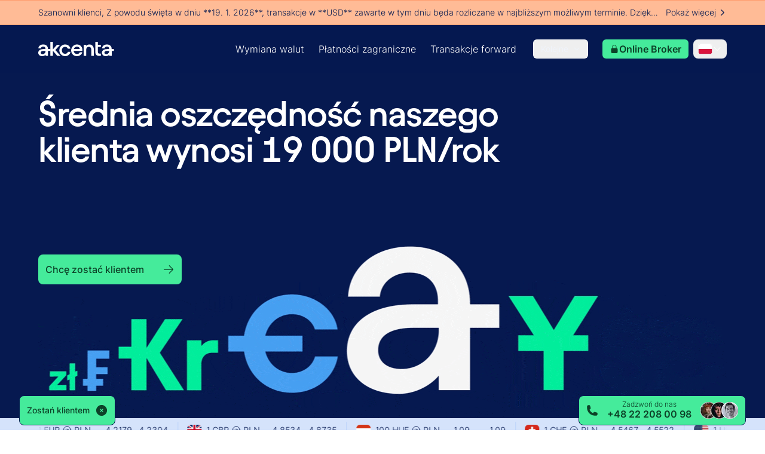

--- FILE ---
content_type: text/html; charset=utf-8
request_url: https://www.akcenta.pl/
body_size: 50834
content:
<!DOCTYPE html><html lang="pl" class="__variable_ad6b58 __variable_d64008 scroll-smooth"><head><meta charSet="utf-8"/><meta name="viewport" content="width=device-width, initial-scale=1"/><link rel="preload" href="/_next/static/media/4e3a4b8b4f0803fa-s.p.ttf" as="font" crossorigin="" type="font/ttf"/><link rel="preload" href="/_next/static/media/5084b8d8a0d9def4-s.p.woff2" as="font" crossorigin="" type="font/woff2"/><link rel="preload" href="/_next/static/media/71efea99d6988a60-s.p.woff2" as="font" crossorigin="" type="font/woff2"/><link rel="preload" href="/_next/static/media/74717c8f67c665f4-s.p.woff2" as="font" crossorigin="" type="font/woff2"/><link rel="preload" href="/_next/static/media/b7540bec5bfd124e-s.p.woff2" as="font" crossorigin="" type="font/woff2"/><link rel="preload" href="/_next/static/media/d1ffc08f6689c775-s.p.woff2" as="font" crossorigin="" type="font/woff2"/><link rel="preload" href="/_next/static/media/dde90d17c0af49f4-s.p.ttf" as="font" crossorigin="" type="font/ttf"/><link rel="preload" as="image" imageSrcSet="/_next/image?url=https%3A%2F%2Fmedia.akcenta.eu%2Fdmg13qvo1%2Fimage%2Fupload%2Fflags_with_borders%2Fpl_m6cuhi.png&amp;w=64&amp;q=75 64w, /_next/image?url=https%3A%2F%2Fmedia.akcenta.eu%2Fdmg13qvo1%2Fimage%2Fupload%2Fflags_with_borders%2Fpl_m6cuhi.png&amp;w=96&amp;q=75 96w, /_next/image?url=https%3A%2F%2Fmedia.akcenta.eu%2Fdmg13qvo1%2Fimage%2Fupload%2Fflags_with_borders%2Fpl_m6cuhi.png&amp;w=128&amp;q=75 128w, /_next/image?url=https%3A%2F%2Fmedia.akcenta.eu%2Fdmg13qvo1%2Fimage%2Fupload%2Fflags_with_borders%2Fpl_m6cuhi.png&amp;w=256&amp;q=75 256w, /_next/image?url=https%3A%2F%2Fmedia.akcenta.eu%2Fdmg13qvo1%2Fimage%2Fupload%2Fflags_with_borders%2Fpl_m6cuhi.png&amp;w=384&amp;q=75 384w, /_next/image?url=https%3A%2F%2Fmedia.akcenta.eu%2Fdmg13qvo1%2Fimage%2Fupload%2Fflags_with_borders%2Fpl_m6cuhi.png&amp;w=640&amp;q=75 640w, /_next/image?url=https%3A%2F%2Fmedia.akcenta.eu%2Fdmg13qvo1%2Fimage%2Fupload%2Fflags_with_borders%2Fpl_m6cuhi.png&amp;w=750&amp;q=75 750w, /_next/image?url=https%3A%2F%2Fmedia.akcenta.eu%2Fdmg13qvo1%2Fimage%2Fupload%2Fflags_with_borders%2Fpl_m6cuhi.png&amp;w=828&amp;q=75 828w, /_next/image?url=https%3A%2F%2Fmedia.akcenta.eu%2Fdmg13qvo1%2Fimage%2Fupload%2Fflags_with_borders%2Fpl_m6cuhi.png&amp;w=1080&amp;q=75 1080w, /_next/image?url=https%3A%2F%2Fmedia.akcenta.eu%2Fdmg13qvo1%2Fimage%2Fupload%2Fflags_with_borders%2Fpl_m6cuhi.png&amp;w=1200&amp;q=75 1200w, /_next/image?url=https%3A%2F%2Fmedia.akcenta.eu%2Fdmg13qvo1%2Fimage%2Fupload%2Fflags_with_borders%2Fpl_m6cuhi.png&amp;w=1920&amp;q=75 1920w, /_next/image?url=https%3A%2F%2Fmedia.akcenta.eu%2Fdmg13qvo1%2Fimage%2Fupload%2Fflags_with_borders%2Fpl_m6cuhi.png&amp;w=2048&amp;q=75 2048w, /_next/image?url=https%3A%2F%2Fmedia.akcenta.eu%2Fdmg13qvo1%2Fimage%2Fupload%2Fflags_with_borders%2Fpl_m6cuhi.png&amp;w=3840&amp;q=75 3840w" imageSizes="10vw" fetchPriority="high"/><link rel="preload" as="image" imageSrcSet="/_next/image?url=https%3A%2F%2Fmedia.akcenta.eu%2Fdmg13qvo1%2Fimage%2Fupload%2Fimg%2Fbenefits_p3nfne.png&amp;w=256&amp;q=75 256w, /_next/image?url=https%3A%2F%2Fmedia.akcenta.eu%2Fdmg13qvo1%2Fimage%2Fupload%2Fimg%2Fbenefits_p3nfne.png&amp;w=384&amp;q=75 384w, /_next/image?url=https%3A%2F%2Fmedia.akcenta.eu%2Fdmg13qvo1%2Fimage%2Fupload%2Fimg%2Fbenefits_p3nfne.png&amp;w=640&amp;q=75 640w, /_next/image?url=https%3A%2F%2Fmedia.akcenta.eu%2Fdmg13qvo1%2Fimage%2Fupload%2Fimg%2Fbenefits_p3nfne.png&amp;w=750&amp;q=75 750w, /_next/image?url=https%3A%2F%2Fmedia.akcenta.eu%2Fdmg13qvo1%2Fimage%2Fupload%2Fimg%2Fbenefits_p3nfne.png&amp;w=828&amp;q=75 828w, /_next/image?url=https%3A%2F%2Fmedia.akcenta.eu%2Fdmg13qvo1%2Fimage%2Fupload%2Fimg%2Fbenefits_p3nfne.png&amp;w=1080&amp;q=75 1080w, /_next/image?url=https%3A%2F%2Fmedia.akcenta.eu%2Fdmg13qvo1%2Fimage%2Fupload%2Fimg%2Fbenefits_p3nfne.png&amp;w=1200&amp;q=75 1200w, /_next/image?url=https%3A%2F%2Fmedia.akcenta.eu%2Fdmg13qvo1%2Fimage%2Fupload%2Fimg%2Fbenefits_p3nfne.png&amp;w=1920&amp;q=75 1920w, /_next/image?url=https%3A%2F%2Fmedia.akcenta.eu%2Fdmg13qvo1%2Fimage%2Fupload%2Fimg%2Fbenefits_p3nfne.png&amp;w=2048&amp;q=75 2048w, /_next/image?url=https%3A%2F%2Fmedia.akcenta.eu%2Fdmg13qvo1%2Fimage%2Fupload%2Fimg%2Fbenefits_p3nfne.png&amp;w=3840&amp;q=75 3840w" imageSizes="(max-width: 768px) 100vw, (max-width: 1024px) 50vw, 33vw" fetchPriority="high"/><link rel="preload" as="image" href="https://res.cloudinary.com/dmg13qvo1/image/upload/v1709026385/Foreign_payments_on_white_540x540_1e9a7b3c88.gif" fetchPriority="high"/><link rel="stylesheet" href="/_next/static/css/4b93512b34607c6d.css" data-precedence="next"/><link rel="stylesheet" href="/_next/static/css/9a2bd47b223c55ed.css" data-precedence="next"/><link rel="stylesheet" href="/_next/static/css/9aa0a6fd07a4f5be.css" data-precedence="next"/><link rel="preload" as="script" fetchPriority="low" href="/_next/static/chunks/webpack-40167b56d4d9f2c2-1mTKdbDHa4p4CMpICwrSi.js"/><script src="/_next/static/chunks/fd9d1056-943b298d18bdde76-1mTKdbDHa4p4CMpICwrSi.js" async=""></script><script src="/_next/static/chunks/2117-b74db16b602c60ed-1mTKdbDHa4p4CMpICwrSi.js" async=""></script><script src="/_next/static/chunks/main-app-21dac4c04ada7962-1mTKdbDHa4p4CMpICwrSi.js" async=""></script><script src="/_next/static/chunks/app/global-error-59ace9d752fccd53-1mTKdbDHa4p4CMpICwrSi.js" async=""></script><script src="/_next/static/chunks/1085-5c4fefd35e19a032-1mTKdbDHa4p4CMpICwrSi.js" async=""></script><script src="/_next/static/chunks/8606-a66125dec9f46831-1mTKdbDHa4p4CMpICwrSi.js" async=""></script><script src="/_next/static/chunks/app/%5Blocale%5D/layout-6fd18078e13e97c9-1mTKdbDHa4p4CMpICwrSi.js" async=""></script><script src="/_next/static/chunks/be29fa43-9ac1ca42291baed9-1mTKdbDHa4p4CMpICwrSi.js" async=""></script><script src="/_next/static/chunks/e58627ac-ebc6ce1b0cd76d8e-1mTKdbDHa4p4CMpICwrSi.js" async=""></script><script src="/_next/static/chunks/c16f53c3-4e5a1605793b3fa6-1mTKdbDHa4p4CMpICwrSi.js" async=""></script><script src="/_next/static/chunks/97bfd92e-df2fb20740d7c562-1mTKdbDHa4p4CMpICwrSi.js" async=""></script><script src="/_next/static/chunks/6461-2202ab80700377ec-1mTKdbDHa4p4CMpICwrSi.js" async=""></script><script src="/_next/static/chunks/5878-bf07518689ff0327-1mTKdbDHa4p4CMpICwrSi.js" async=""></script><script src="/_next/static/chunks/1212-d19705c56f7ca56b-1mTKdbDHa4p4CMpICwrSi.js" async=""></script><script src="/_next/static/chunks/5323-255027c776aab52d-1mTKdbDHa4p4CMpICwrSi.js" async=""></script><script src="/_next/static/chunks/3464-480ada362a627fb0-1mTKdbDHa4p4CMpICwrSi.js" async=""></script><script src="/_next/static/chunks/1557-a29d9456f2803485-1mTKdbDHa4p4CMpICwrSi.js" async=""></script><script src="/_next/static/chunks/7087-29659f9ed856a50d-1mTKdbDHa4p4CMpICwrSi.js" async=""></script><script src="/_next/static/chunks/9673-bb0eb104366bdef5-1mTKdbDHa4p4CMpICwrSi.js" async=""></script><script src="/_next/static/chunks/1857-74f783db118e080b-1mTKdbDHa4p4CMpICwrSi.js" async=""></script><script src="/_next/static/chunks/672-ba9e3670dbd42ce4-1mTKdbDHa4p4CMpICwrSi.js" async=""></script><script src="/_next/static/chunks/2906-85e0a742a24986b6-1mTKdbDHa4p4CMpICwrSi.js" async=""></script><script src="/_next/static/chunks/1983-0ed7b9104ddc420d-1mTKdbDHa4p4CMpICwrSi.js" async=""></script><script src="/_next/static/chunks/855-dedbf0bf199fbd34-1mTKdbDHa4p4CMpICwrSi.js" async=""></script><script src="/_next/static/chunks/820-f05bd8dc3a0ed8f1-1mTKdbDHa4p4CMpICwrSi.js" async=""></script><script src="/_next/static/chunks/6374-8f199e5bc1ca5ae8-1mTKdbDHa4p4CMpICwrSi.js" async=""></script><script src="/_next/static/chunks/8562-b1144d38457361bb-1mTKdbDHa4p4CMpICwrSi.js" async=""></script><script src="/_next/static/chunks/app/%5Blocale%5D/(homepage)/layout-e0e22efff6293c84-1mTKdbDHa4p4CMpICwrSi.js" async=""></script><script src="/_next/static/chunks/c473e9eb-97ef95191b33c8f8-1mTKdbDHa4p4CMpICwrSi.js" async=""></script><script src="/_next/static/chunks/4205-31b6a07d95e27d87-1mTKdbDHa4p4CMpICwrSi.js" async=""></script><script src="/_next/static/chunks/1071-78b3f7d6cf699a14-1mTKdbDHa4p4CMpICwrSi.js" async=""></script><script src="/_next/static/chunks/5005-72786829585c0b3a-1mTKdbDHa4p4CMpICwrSi.js" async=""></script><script src="/_next/static/chunks/9348-cd2970bfb2caa95a-1mTKdbDHa4p4CMpICwrSi.js" async=""></script><script src="/_next/static/chunks/app/%5Blocale%5D/(homepage)/page-4d8fba06dfdd756a-1mTKdbDHa4p4CMpICwrSi.js" async=""></script><link rel="preload" href="https://www.googletagmanager.com/gtm.js?id=GTM-NFCNLGPF" as="script"/><link rel="icon" type="image/png" href="/favicon/favicon-96x96.png" sizes="96x96"/><link rel="icon" type="image/svg+xml" href="/favicon/favicon.svg"/><link rel="shortcut icon" href="/favicon/favicon.ico"/><link rel="apple-touch-icon" sizes="180x180" href="/favicon/apple-touch-icon.png"/><link rel="manifest" href="/favicon/site.webmanifest"/><title>Obsługa transakcji walutowych dla firm</title><meta name="description" content="AKCENTA CZ zapewnia firmom indywidualne rozwiązania w zakresie wymiany walut, zabezpieczania ryzyka kursowego i transakcji płatniczych - wygodnie, w najwyższej jakości i bez ryzyka."/><meta name="application-name" content="Akcenta"/><link rel="author" href="https://www.akcenta.cz"/><meta name="author" content="Akcenta CZ"/><meta name="robots" content="index, follow, nocache"/><meta name="googlebot" content="index, follow, noimageindex, max-video-preview:-1, max-image-preview:large, max-snippet:-1"/><meta name="category" content="fintech"/><link rel="canonical" href="https://www.akcenta.pl"/><meta name="apple-mobile-web-app-capable" content="yes"/><meta name="apple-mobile-web-app-title" content="Akcenta"/><link href="/public/apple-touch-icon.png" rel="apple-touch-startup-image"/><meta name="apple-mobile-web-app-status-bar-style" content="black-translucent"/><meta property="og:title" content="Forex i płatności - AKCENTA CZ"/><meta property="og:description" content="AKCENTA CZ koncentruje się na wymianie walut, płatnościach międzynarodowych i transakcjach zabezpieczających dla klientów z szerokiej gamy firm i instytucji"/><meta property="og:url" content="https://www.akcenta.pl"/><meta property="og:site_name" content="AKCENTA CZ"/><meta property="og:locale" content="pl"/><meta property="og:image" content="https://media.akcenta.eu/dmg13qvo1/image/upload/public_web/opengraph/opengraph-image-pl.png"/><meta property="og:type" content="website"/><meta name="twitter:card" content="summary_large_image"/><meta name="twitter:title" content="Forex i płatności - AKCENTA CZ"/><meta name="twitter:description" content="AKCENTA CZ koncentruje się na wymianie walut, płatnościach międzynarodowych i transakcjach zabezpieczających dla klientów z szerokiej gamy firm i instytucji"/><meta name="twitter:image" content="https://media.akcenta.eu/dmg13qvo1/image/upload/public_web/opengraph/twitter-image-pl.png"/><link rel="icon" href="/favicon.ico" type="image/x-icon" sizes="48x48"/><meta name="next-size-adjust"/><link rel="alternate" hreflang="en" href="https://www.akcenta.com"/><link rel="alternate" hreflang="pl" href="https://www.akcenta.pl"/><link rel="alternate" hreflang="de" href="https://www.akcenta.de"/><link rel="alternate" hreflang="cs" href="https://www.akcenta.cz"/><link rel="alternate" hreflang="sk" href="https://www.akcenta.sk"/><link rel="alternate" hreflang="ro" href="https://www.akcenta.ro"/><link rel="alternate" hreflang="hu" href="https://www.akcenta.hu"/><link rel="alternate" hreflang="x-default" href="https://www.akcenta.com"/><script src="/_next/static/chunks/polyfills-42372ed130431b0a.js" noModule=""></script></head><body><section class="min-h-screen flex flex-col justify-end"><header class="fixed z-[101] top-0 w-full"><section class="bg-neutral-90/90 backdrop-blur-xl w-full px-4 lg:px-8"><section class="max-w-6xl mx-auto"><section class="h-20 hidden lg:flex flex-1 flex-row items-center justify-between" data-cy="navigation"><div class="absolute left-0 bottom-0 border-b h-1 w-full hidden border-neutral-80"></div><a class="inline-flex gap-2" href="/"><svg xmlns="http://www.w3.org/2000/svg" width="127" height="24" fill="currentColor" class="fill-white"><g clip-path="url(#logo_svg__a)"><path d="M0 18.303c0-3.644 3.037-6.191 8.734-6.191h3.341v-.457c0-2.317-1.405-3.758-3.798-3.758-2.05 0-3.758 1.291-3.912 3.19H.154C.34 7.18 3.72 4.442 8.354 4.442c4.936 0 7.977 3 7.977 7.597v11.467h-4.139v-1.935C10.977 23.012 8.925 24 6.912 24 2.733 24 0 21.76 0 18.302m7.252 2.393c2.774 0 4.936-2.24 4.936-5.163v-.304h-3.34c-3.078 0-4.71 1.025-4.71 2.964 0 1.482 1.102 2.507 3.114 2.507zM20.36 0h4.214v12.569l6.876-7.633h5.163l-8.014 8.848 8.658 9.722h-5.47l-7.216-8.394v8.394h-4.216V0z"></path><path d="M35.309 14.241c0-5.583 4.292-9.799 9.722-9.799 4.482 0 8.28 3.037 8.848 7.14h-4.293c-.417-1.786-2.393-3.191-4.632-3.191-3.114 0-5.507 2.47-5.507 5.847s2.393 5.81 5.507 5.81c2.24 0 4.215-1.368 4.673-3.34h4.252C53.385 21.036 49.549 24 45.03 24c-5.43 0-9.722-4.178-9.722-9.759M55.055 14.432c0-5.697 4.52-9.99 9.723-9.99s9.074 3.949 9.074 9.002c0 .457-.036 1.065-.154 1.899H59.19c.417 3.114 2.774 5.05 5.697 5.05 2.203 0 4.062-1.102 4.556-2.774h4.179C72.71 21.263 69.293 24 64.62 24c-5.543 0-9.568-4.252-9.568-9.568zm14.468-2.543c-.153-2.126-2.126-3.835-4.745-3.835-2.393 0-4.443 1.482-5.28 3.835zM76.028 4.936h4.139v1.9c1.405-1.482 3.304-2.394 5.47-2.394 4.37 0 7.366 3.191 7.366 8.394v10.67H88.75V12.95c0-2.62-1.482-4.596-4.102-4.596s-4.405 1.862-4.405 4.823v10.33h-4.216zM95.55 0h4.216v4.936h4.976v3.685h-4.976v8.353c0 1.9.948 2.847 2.733 2.847h2.24v3.685h-2.774c-4.252 0-6.418-1.976-6.418-6.228V0zM20.615 12.115H11.44v3.114h9.174zM106.554 18.302c0-3.644 3.037-6.191 8.734-6.191h3.341v-.458c0-2.316-1.405-3.757-3.798-3.757-2.05 0-3.758 1.291-3.912 3.19h-4.215c.19-3.911 3.571-6.645 8.203-6.645 4.937 0 7.977 3 7.977 7.597v11.467h-4.138V21.57c-1.215 1.441-3.268 2.43-5.28 2.43-4.179 0-6.912-2.24-6.912-5.698m7.252 2.393c2.774 0 4.936-2.24 4.936-5.163v-.304h-3.341c-3.077 0-4.709 1.025-4.709 2.964 0 1.482 1.102 2.507 3.114 2.507z"></path><path d="M126.759 12.114h-9.02v3.114h9.02z"></path></g><defs><clipPath id="logo_svg__a"><path d="M0 0h126.758v24H0z"></path></clipPath></defs></svg></a><div class="flex items-center"><ul class="flex items-center gap-1"><a href="/wymiana-walut"><li class="cursor-pointer"><p class="hover:bg-neutral-10 px-0.5 lg:px-3 py-1 rounded-lg text-white hover:bg-opacity-10 active:bg-neutral-10 active:bg-opacity-[15%] leading-more-relaxed md:leading-more-relaxed font-inter xs:text-sm md:text-base font-normal">Wymiana walut</p></li></a><a href="/platnosci-zagraniczne"><li class="cursor-pointer"><p class="hover:bg-neutral-10 px-0.5 lg:px-3 py-1 rounded-lg text-white hover:bg-opacity-10 active:bg-neutral-10 active:bg-opacity-[15%] leading-more-relaxed md:leading-more-relaxed font-inter xs:text-sm md:text-base font-normal">Płatności zagraniczne</p></li></a><a href="/transakcje-forward-opcje"><li class="cursor-pointer"><p class="hover:bg-neutral-10 px-0.5 lg:px-3 py-1 rounded-lg text-white hover:bg-opacity-10 active:bg-neutral-10 active:bg-opacity-[15%] leading-more-relaxed md:leading-more-relaxed font-inter xs:text-sm md:text-base font-normal">Transakcje forward</p></li></a></ul><div class="ml-4 mr-6 text-neutral-80" data-headlessui-state=""><button class="flex items-center border h-8 px-3 py-1 rounded-md focus:outline-none focus-visible:outline-none !outline-none border-white/50 hover:border-white text-neutral-10" style="outline:none;box-shadow:none" id="headlessui-menu-button-:Remoptkva:" type="button" aria-haspopup="menu" aria-expanded="false" data-headlessui-state=""><p class="leading-more-relaxed md:leading-more-relaxed xs:text-xs md:text-sm font-inter font-normal">Kolejne</p><svg xmlns="http://www.w3.org/2000/svg" viewBox="0 0 24 24" fill="currentColor" aria-hidden="true" data-slot="icon" class="ml-2 h-3 w-3"><path fill-rule="evenodd" d="M12.53 16.28a.75.75 0 0 1-1.06 0l-7.5-7.5a.75.75 0 0 1 1.06-1.06L12 14.69l6.97-6.97a.75.75 0 1 1 1.06 1.06l-7.5 7.5Z" clip-rule="evenodd"></path></svg></button></div><a class="flex flex-col justify-center items-center font-semibold font-inter focus-visible:outline-0 text-sm/[180%] h-12 px-3 py-1.5 rounded-md bg-primary-30 text-primary-80 fill-primary-80 hover:bg-primary-70 hover:text-neutral-10 hover:fill-neutral-10 active:bg-primary-80 active:text-neutral-10 active:fill-neutral-10 focus:bg-primary-70 focus:text-neutral-10 focus:fill-neutral-10 focus:shadow-focus disabled:cursor-not-allowed disabled:bg-grey-10 disabled:text-grey-40 disabled:fill-grey-40 disabled:opacity-25 w-36 h-8" target="_blank" href="https://www.olb.eu/Account/Login"><span class="w-full flex flex-row justify-center items-center [&amp;&gt;span&gt;svg]:fill-[inherit] gap-1 [&amp;&gt;span&gt;svg]:h-4 [&amp;&gt;span&gt;svg]:w-4"><span class="flex-1 whitespace-nowrap overflow-hidden text-ellipsis"><div class="flex flex-row flex-1 items-center justify-center gap-1"><svg xmlns="http://www.w3.org/2000/svg" viewBox="0 0 24 24" fill="currentColor" aria-hidden="true" data-slot="icon" class="h-4"><path fill-rule="evenodd" d="M12 1.5a5.25 5.25 0 0 0-5.25 5.25v3a3 3 0 0 0-3 3v6.75a3 3 0 0 0 3 3h10.5a3 3 0 0 0 3-3v-6.75a3 3 0 0 0-3-3v-3c0-2.9-2.35-5.25-5.25-5.25Zm3.75 8.25v-3a3.75 3.75 0 1 0-7.5 0v3h7.5Z" clip-rule="evenodd"></path></svg><p class="leading-more-relaxed md:leading-more-relaxed font-inter xs:text-sm md:text-base font-bold">Online Broker</p></div></span></span></a><div class="relative z-50 flex flex-col lg:ml-2"><button type="button" class="flex items-center lg:h-8 px-1 md:pl-6 lg:px-2 rounded-lg hover:bg-neutral-10/10"><div class="flex items-center gap-1 py-1.5 px-2 lg:p-0"><img alt="pl flag" fetchPriority="high" width="0" height="0" decoding="async" data-nimg="1" class="w-6 h-[18px]" style="color:transparent" sizes="10vw" srcSet="/_next/image?url=https%3A%2F%2Fmedia.akcenta.eu%2Fdmg13qvo1%2Fimage%2Fupload%2Fflags_with_borders%2Fpl_m6cuhi.png&amp;w=64&amp;q=75 64w, /_next/image?url=https%3A%2F%2Fmedia.akcenta.eu%2Fdmg13qvo1%2Fimage%2Fupload%2Fflags_with_borders%2Fpl_m6cuhi.png&amp;w=96&amp;q=75 96w, /_next/image?url=https%3A%2F%2Fmedia.akcenta.eu%2Fdmg13qvo1%2Fimage%2Fupload%2Fflags_with_borders%2Fpl_m6cuhi.png&amp;w=128&amp;q=75 128w, /_next/image?url=https%3A%2F%2Fmedia.akcenta.eu%2Fdmg13qvo1%2Fimage%2Fupload%2Fflags_with_borders%2Fpl_m6cuhi.png&amp;w=256&amp;q=75 256w, /_next/image?url=https%3A%2F%2Fmedia.akcenta.eu%2Fdmg13qvo1%2Fimage%2Fupload%2Fflags_with_borders%2Fpl_m6cuhi.png&amp;w=384&amp;q=75 384w, /_next/image?url=https%3A%2F%2Fmedia.akcenta.eu%2Fdmg13qvo1%2Fimage%2Fupload%2Fflags_with_borders%2Fpl_m6cuhi.png&amp;w=640&amp;q=75 640w, /_next/image?url=https%3A%2F%2Fmedia.akcenta.eu%2Fdmg13qvo1%2Fimage%2Fupload%2Fflags_with_borders%2Fpl_m6cuhi.png&amp;w=750&amp;q=75 750w, /_next/image?url=https%3A%2F%2Fmedia.akcenta.eu%2Fdmg13qvo1%2Fimage%2Fupload%2Fflags_with_borders%2Fpl_m6cuhi.png&amp;w=828&amp;q=75 828w, /_next/image?url=https%3A%2F%2Fmedia.akcenta.eu%2Fdmg13qvo1%2Fimage%2Fupload%2Fflags_with_borders%2Fpl_m6cuhi.png&amp;w=1080&amp;q=75 1080w, /_next/image?url=https%3A%2F%2Fmedia.akcenta.eu%2Fdmg13qvo1%2Fimage%2Fupload%2Fflags_with_borders%2Fpl_m6cuhi.png&amp;w=1200&amp;q=75 1200w, /_next/image?url=https%3A%2F%2Fmedia.akcenta.eu%2Fdmg13qvo1%2Fimage%2Fupload%2Fflags_with_borders%2Fpl_m6cuhi.png&amp;w=1920&amp;q=75 1920w, /_next/image?url=https%3A%2F%2Fmedia.akcenta.eu%2Fdmg13qvo1%2Fimage%2Fupload%2Fflags_with_borders%2Fpl_m6cuhi.png&amp;w=2048&amp;q=75 2048w, /_next/image?url=https%3A%2F%2Fmedia.akcenta.eu%2Fdmg13qvo1%2Fimage%2Fupload%2Fflags_with_borders%2Fpl_m6cuhi.png&amp;w=3840&amp;q=75 3840w" src="/_next/image?url=https%3A%2F%2Fmedia.akcenta.eu%2Fdmg13qvo1%2Fimage%2Fupload%2Fflags_with_borders%2Fpl_m6cuhi.png&amp;w=3840&amp;q=75"/><svg xmlns="http://www.w3.org/2000/svg" viewBox="0 0 24 24" fill="currentColor" aria-hidden="true" data-slot="icon" class="h-4 w-4 fill-white"><path fill-rule="evenodd" d="M12.53 16.28a.75.75 0 0 1-1.06 0l-7.5-7.5a.75.75 0 0 1 1.06-1.06L12 14.69l6.97-6.97a.75.75 0 1 1 1.06 1.06l-7.5 7.5Z" clip-rule="evenodd"></path></svg></div></button></div></div></section><section class="h-20 hidden lg:hidden md:flex flex-1 flex-row items-center justify-between"><div class="absolute left-0 bottom-0 border-b h-1 w-full hidden border-neutral-80"></div><a class="inline-flex gap-2" href="/"><svg xmlns="http://www.w3.org/2000/svg" width="127" height="24" fill="currentColor" class="fill-white"><g clip-path="url(#logo_svg__a)"><path d="M0 18.303c0-3.644 3.037-6.191 8.734-6.191h3.341v-.457c0-2.317-1.405-3.758-3.798-3.758-2.05 0-3.758 1.291-3.912 3.19H.154C.34 7.18 3.72 4.442 8.354 4.442c4.936 0 7.977 3 7.977 7.597v11.467h-4.139v-1.935C10.977 23.012 8.925 24 6.912 24 2.733 24 0 21.76 0 18.302m7.252 2.393c2.774 0 4.936-2.24 4.936-5.163v-.304h-3.34c-3.078 0-4.71 1.025-4.71 2.964 0 1.482 1.102 2.507 3.114 2.507zM20.36 0h4.214v12.569l6.876-7.633h5.163l-8.014 8.848 8.658 9.722h-5.47l-7.216-8.394v8.394h-4.216V0z"></path><path d="M35.309 14.241c0-5.583 4.292-9.799 9.722-9.799 4.482 0 8.28 3.037 8.848 7.14h-4.293c-.417-1.786-2.393-3.191-4.632-3.191-3.114 0-5.507 2.47-5.507 5.847s2.393 5.81 5.507 5.81c2.24 0 4.215-1.368 4.673-3.34h4.252C53.385 21.036 49.549 24 45.03 24c-5.43 0-9.722-4.178-9.722-9.759M55.055 14.432c0-5.697 4.52-9.99 9.723-9.99s9.074 3.949 9.074 9.002c0 .457-.036 1.065-.154 1.899H59.19c.417 3.114 2.774 5.05 5.697 5.05 2.203 0 4.062-1.102 4.556-2.774h4.179C72.71 21.263 69.293 24 64.62 24c-5.543 0-9.568-4.252-9.568-9.568zm14.468-2.543c-.153-2.126-2.126-3.835-4.745-3.835-2.393 0-4.443 1.482-5.28 3.835zM76.028 4.936h4.139v1.9c1.405-1.482 3.304-2.394 5.47-2.394 4.37 0 7.366 3.191 7.366 8.394v10.67H88.75V12.95c0-2.62-1.482-4.596-4.102-4.596s-4.405 1.862-4.405 4.823v10.33h-4.216zM95.55 0h4.216v4.936h4.976v3.685h-4.976v8.353c0 1.9.948 2.847 2.733 2.847h2.24v3.685h-2.774c-4.252 0-6.418-1.976-6.418-6.228V0zM20.615 12.115H11.44v3.114h9.174zM106.554 18.302c0-3.644 3.037-6.191 8.734-6.191h3.341v-.458c0-2.316-1.405-3.757-3.798-3.757-2.05 0-3.758 1.291-3.912 3.19h-4.215c.19-3.911 3.571-6.645 8.203-6.645 4.937 0 7.977 3 7.977 7.597v11.467h-4.138V21.57c-1.215 1.441-3.268 2.43-5.28 2.43-4.179 0-6.912-2.24-6.912-5.698m7.252 2.393c2.774 0 4.936-2.24 4.936-5.163v-.304h-3.341c-3.077 0-4.709 1.025-4.709 2.964 0 1.482 1.102 2.507 3.114 2.507z"></path><path d="M126.759 12.114h-9.02v3.114h9.02z"></path></g><defs><clipPath id="logo_svg__a"><path d="M0 0h126.758v24H0z"></path></clipPath></defs></svg></a><div class="inline-flex items-center justify-center"><a class="flex flex-col justify-center items-center font-semibold font-inter focus-visible:outline-0 text-sm/[180%] h-12 px-3 py-1.5 rounded-md bg-primary-30 text-primary-80 fill-primary-80 hover:bg-primary-70 hover:text-neutral-10 hover:fill-neutral-10 active:bg-primary-80 active:text-neutral-10 active:fill-neutral-10 focus:bg-primary-70 focus:text-neutral-10 focus:fill-neutral-10 focus:shadow-focus disabled:cursor-not-allowed disabled:bg-grey-10 disabled:text-grey-40 disabled:fill-grey-40 disabled:opacity-25 w-36 h-8" target="_blank" href="https://www.olb.eu/Account/Login"><span class="w-full flex flex-row justify-center items-center [&amp;&gt;span&gt;svg]:fill-[inherit] gap-1 [&amp;&gt;span&gt;svg]:h-4 [&amp;&gt;span&gt;svg]:w-4"><span class="flex-1 whitespace-nowrap overflow-hidden text-ellipsis"><div class="flex flex-row flex-1 items-center justify-center gap-1"><svg xmlns="http://www.w3.org/2000/svg" viewBox="0 0 24 24" fill="currentColor" aria-hidden="true" data-slot="icon" class="h-4"><path fill-rule="evenodd" d="M12 1.5a5.25 5.25 0 0 0-5.25 5.25v3a3 3 0 0 0-3 3v6.75a3 3 0 0 0 3 3h10.5a3 3 0 0 0 3-3v-6.75a3 3 0 0 0-3-3v-3c0-2.9-2.35-5.25-5.25-5.25Zm3.75 8.25v-3a3.75 3.75 0 1 0-7.5 0v3h7.5Z" clip-rule="evenodd"></path></svg><p class="leading-more-relaxed md:leading-more-relaxed font-inter xs:text-sm md:text-base font-bold">Online Broker</p></div></span></span></a><div class="relative z-50 flex flex-col lg:ml-2"><button type="button" class="flex items-center lg:h-8 px-1 md:pl-6 lg:px-2 rounded-lg hover:bg-neutral-10/10"><div class="flex items-center gap-1 py-1.5 px-2 lg:p-0"><img alt="pl flag" fetchPriority="high" width="0" height="0" decoding="async" data-nimg="1" class="w-6 h-[18px]" style="color:transparent" sizes="10vw" srcSet="/_next/image?url=https%3A%2F%2Fmedia.akcenta.eu%2Fdmg13qvo1%2Fimage%2Fupload%2Fflags_with_borders%2Fpl_m6cuhi.png&amp;w=64&amp;q=75 64w, /_next/image?url=https%3A%2F%2Fmedia.akcenta.eu%2Fdmg13qvo1%2Fimage%2Fupload%2Fflags_with_borders%2Fpl_m6cuhi.png&amp;w=96&amp;q=75 96w, /_next/image?url=https%3A%2F%2Fmedia.akcenta.eu%2Fdmg13qvo1%2Fimage%2Fupload%2Fflags_with_borders%2Fpl_m6cuhi.png&amp;w=128&amp;q=75 128w, /_next/image?url=https%3A%2F%2Fmedia.akcenta.eu%2Fdmg13qvo1%2Fimage%2Fupload%2Fflags_with_borders%2Fpl_m6cuhi.png&amp;w=256&amp;q=75 256w, /_next/image?url=https%3A%2F%2Fmedia.akcenta.eu%2Fdmg13qvo1%2Fimage%2Fupload%2Fflags_with_borders%2Fpl_m6cuhi.png&amp;w=384&amp;q=75 384w, /_next/image?url=https%3A%2F%2Fmedia.akcenta.eu%2Fdmg13qvo1%2Fimage%2Fupload%2Fflags_with_borders%2Fpl_m6cuhi.png&amp;w=640&amp;q=75 640w, /_next/image?url=https%3A%2F%2Fmedia.akcenta.eu%2Fdmg13qvo1%2Fimage%2Fupload%2Fflags_with_borders%2Fpl_m6cuhi.png&amp;w=750&amp;q=75 750w, /_next/image?url=https%3A%2F%2Fmedia.akcenta.eu%2Fdmg13qvo1%2Fimage%2Fupload%2Fflags_with_borders%2Fpl_m6cuhi.png&amp;w=828&amp;q=75 828w, /_next/image?url=https%3A%2F%2Fmedia.akcenta.eu%2Fdmg13qvo1%2Fimage%2Fupload%2Fflags_with_borders%2Fpl_m6cuhi.png&amp;w=1080&amp;q=75 1080w, /_next/image?url=https%3A%2F%2Fmedia.akcenta.eu%2Fdmg13qvo1%2Fimage%2Fupload%2Fflags_with_borders%2Fpl_m6cuhi.png&amp;w=1200&amp;q=75 1200w, /_next/image?url=https%3A%2F%2Fmedia.akcenta.eu%2Fdmg13qvo1%2Fimage%2Fupload%2Fflags_with_borders%2Fpl_m6cuhi.png&amp;w=1920&amp;q=75 1920w, /_next/image?url=https%3A%2F%2Fmedia.akcenta.eu%2Fdmg13qvo1%2Fimage%2Fupload%2Fflags_with_borders%2Fpl_m6cuhi.png&amp;w=2048&amp;q=75 2048w, /_next/image?url=https%3A%2F%2Fmedia.akcenta.eu%2Fdmg13qvo1%2Fimage%2Fupload%2Fflags_with_borders%2Fpl_m6cuhi.png&amp;w=3840&amp;q=75 3840w" src="/_next/image?url=https%3A%2F%2Fmedia.akcenta.eu%2Fdmg13qvo1%2Fimage%2Fupload%2Fflags_with_borders%2Fpl_m6cuhi.png&amp;w=3840&amp;q=75"/><svg xmlns="http://www.w3.org/2000/svg" viewBox="0 0 24 24" fill="currentColor" aria-hidden="true" data-slot="icon" class="h-4 w-4 fill-white"><path fill-rule="evenodd" d="M12.53 16.28a.75.75 0 0 1-1.06 0l-7.5-7.5a.75.75 0 0 1 1.06-1.06L12 14.69l6.97-6.97a.75.75 0 1 1 1.06 1.06l-7.5 7.5Z" clip-rule="evenodd"></path></svg></div></button></div><div data-headlessui-state=""><button class="flex items-center pl-6 focus:outline-none focus-visible:outline-none !outline-none" style="outline:none;box-shadow:none" id="headlessui-menu-button-:R7v8ptkva:" type="button" aria-haspopup="menu" aria-expanded="false" data-headlessui-state=""><svg xmlns="http://www.w3.org/2000/svg" viewBox="0 0 24 24" fill="currentColor" aria-hidden="true" data-slot="icon" class="h-8 w-8 rounded-lg fill-white"><path fill-rule="evenodd" d="M3 6.75A.75.75 0 0 1 3.75 6h16.5a.75.75 0 0 1 0 1.5H3.75A.75.75 0 0 1 3 6.75ZM3 12a.75.75 0 0 1 .75-.75h16.5a.75.75 0 0 1 0 1.5H3.75A.75.75 0 0 1 3 12Zm0 5.25a.75.75 0 0 1 .75-.75h16.5a.75.75 0 0 1 0 1.5H3.75a.75.75 0 0 1-.75-.75Z" clip-rule="evenodd"></path></svg></button></div></div></section><div class="absolute left-0 bottom-0 border-b h-1 w-full hidden border-neutral-80"></div><div class="md:hidden flex flex-1 h-16 items-center"><div class="flex flex-1 items-center justify-between"><a class="inline-flex gap-2" href="/"><svg xmlns="http://www.w3.org/2000/svg" width="127" height="24" fill="currentColor" class="fill-white"><g clip-path="url(#logo_svg__a)"><path d="M0 18.303c0-3.644 3.037-6.191 8.734-6.191h3.341v-.457c0-2.317-1.405-3.758-3.798-3.758-2.05 0-3.758 1.291-3.912 3.19H.154C.34 7.18 3.72 4.442 8.354 4.442c4.936 0 7.977 3 7.977 7.597v11.467h-4.139v-1.935C10.977 23.012 8.925 24 6.912 24 2.733 24 0 21.76 0 18.302m7.252 2.393c2.774 0 4.936-2.24 4.936-5.163v-.304h-3.34c-3.078 0-4.71 1.025-4.71 2.964 0 1.482 1.102 2.507 3.114 2.507zM20.36 0h4.214v12.569l6.876-7.633h5.163l-8.014 8.848 8.658 9.722h-5.47l-7.216-8.394v8.394h-4.216V0z"></path><path d="M35.309 14.241c0-5.583 4.292-9.799 9.722-9.799 4.482 0 8.28 3.037 8.848 7.14h-4.293c-.417-1.786-2.393-3.191-4.632-3.191-3.114 0-5.507 2.47-5.507 5.847s2.393 5.81 5.507 5.81c2.24 0 4.215-1.368 4.673-3.34h4.252C53.385 21.036 49.549 24 45.03 24c-5.43 0-9.722-4.178-9.722-9.759M55.055 14.432c0-5.697 4.52-9.99 9.723-9.99s9.074 3.949 9.074 9.002c0 .457-.036 1.065-.154 1.899H59.19c.417 3.114 2.774 5.05 5.697 5.05 2.203 0 4.062-1.102 4.556-2.774h4.179C72.71 21.263 69.293 24 64.62 24c-5.543 0-9.568-4.252-9.568-9.568zm14.468-2.543c-.153-2.126-2.126-3.835-4.745-3.835-2.393 0-4.443 1.482-5.28 3.835zM76.028 4.936h4.139v1.9c1.405-1.482 3.304-2.394 5.47-2.394 4.37 0 7.366 3.191 7.366 8.394v10.67H88.75V12.95c0-2.62-1.482-4.596-4.102-4.596s-4.405 1.862-4.405 4.823v10.33h-4.216zM95.55 0h4.216v4.936h4.976v3.685h-4.976v8.353c0 1.9.948 2.847 2.733 2.847h2.24v3.685h-2.774c-4.252 0-6.418-1.976-6.418-6.228V0zM20.615 12.115H11.44v3.114h9.174zM106.554 18.302c0-3.644 3.037-6.191 8.734-6.191h3.341v-.458c0-2.316-1.405-3.757-3.798-3.757-2.05 0-3.758 1.291-3.912 3.19h-4.215c.19-3.911 3.571-6.645 8.203-6.645 4.937 0 7.977 3 7.977 7.597v11.467h-4.138V21.57c-1.215 1.441-3.268 2.43-5.28 2.43-4.179 0-6.912-2.24-6.912-5.698m7.252 2.393c2.774 0 4.936-2.24 4.936-5.163v-.304h-3.341c-3.077 0-4.709 1.025-4.709 2.964 0 1.482 1.102 2.507 3.114 2.507z"></path><path d="M126.759 12.114h-9.02v3.114h9.02z"></path></g><defs><clipPath id="logo_svg__a"><path d="M0 0h126.758v24H0z"></path></clipPath></defs></svg></a><div class="inline-flex"><a class="flex flex-col justify-center items-center font-semibold font-inter focus-visible:outline-0 text-sm/[180%] h-12 px-3 py-1.5 rounded-md bg-primary-30 text-primary-80 fill-primary-80 hover:bg-primary-70 hover:text-neutral-10 hover:fill-neutral-10 active:bg-primary-80 active:text-neutral-10 active:fill-neutral-10 focus:bg-primary-70 focus:text-neutral-10 focus:fill-neutral-10 focus:shadow-focus disabled:cursor-not-allowed disabled:bg-grey-10 disabled:text-grey-40 disabled:fill-grey-40 disabled:opacity-25 w-[72px] h-8" target="_blank" href="https://www.olb.eu/Account/Login"><span class="w-full flex flex-row justify-center items-center [&amp;&gt;span&gt;svg]:fill-[inherit] gap-1 [&amp;&gt;span&gt;svg]:h-4 [&amp;&gt;span&gt;svg]:w-4"><span class="flex-1 whitespace-nowrap overflow-hidden text-ellipsis"><div class="flex flex-row flex-1 items-center justify-center gap-1.5"><svg xmlns="http://www.w3.org/2000/svg" viewBox="0 0 24 24" fill="currentColor" aria-hidden="true" data-slot="icon" class="h-[14px]"><path fill-rule="evenodd" d="M12 1.5a5.25 5.25 0 0 0-5.25 5.25v3a3 3 0 0 0-3 3v6.75a3 3 0 0 0 3 3h10.5a3 3 0 0 0 3-3v-6.75a3 3 0 0 0-3-3v-3c0-2.9-2.35-5.25-5.25-5.25Zm3.75 8.25v-3a3.75 3.75 0 1 0-7.5 0v3h7.5Z" clip-rule="evenodd"></path></svg><p class="text-primary-90 leading-more-relaxed md:leading-more-relaxed xs:text-xs md:text-sm font-inter font-bold">OLB</p></div></span></span></a><div class="relative z-50 flex flex-col lg:ml-2"><button type="button" class="flex items-center lg:h-8 px-1 md:pl-6 lg:px-2 rounded-lg hover:bg-neutral-10/10"><div class="flex items-center gap-1 py-1.5 px-2 lg:p-0"><img alt="pl flag" fetchPriority="high" width="0" height="0" decoding="async" data-nimg="1" class="w-6 h-[18px]" style="color:transparent" sizes="10vw" srcSet="/_next/image?url=https%3A%2F%2Fmedia.akcenta.eu%2Fdmg13qvo1%2Fimage%2Fupload%2Fflags_with_borders%2Fpl_m6cuhi.png&amp;w=64&amp;q=75 64w, /_next/image?url=https%3A%2F%2Fmedia.akcenta.eu%2Fdmg13qvo1%2Fimage%2Fupload%2Fflags_with_borders%2Fpl_m6cuhi.png&amp;w=96&amp;q=75 96w, /_next/image?url=https%3A%2F%2Fmedia.akcenta.eu%2Fdmg13qvo1%2Fimage%2Fupload%2Fflags_with_borders%2Fpl_m6cuhi.png&amp;w=128&amp;q=75 128w, /_next/image?url=https%3A%2F%2Fmedia.akcenta.eu%2Fdmg13qvo1%2Fimage%2Fupload%2Fflags_with_borders%2Fpl_m6cuhi.png&amp;w=256&amp;q=75 256w, /_next/image?url=https%3A%2F%2Fmedia.akcenta.eu%2Fdmg13qvo1%2Fimage%2Fupload%2Fflags_with_borders%2Fpl_m6cuhi.png&amp;w=384&amp;q=75 384w, /_next/image?url=https%3A%2F%2Fmedia.akcenta.eu%2Fdmg13qvo1%2Fimage%2Fupload%2Fflags_with_borders%2Fpl_m6cuhi.png&amp;w=640&amp;q=75 640w, /_next/image?url=https%3A%2F%2Fmedia.akcenta.eu%2Fdmg13qvo1%2Fimage%2Fupload%2Fflags_with_borders%2Fpl_m6cuhi.png&amp;w=750&amp;q=75 750w, /_next/image?url=https%3A%2F%2Fmedia.akcenta.eu%2Fdmg13qvo1%2Fimage%2Fupload%2Fflags_with_borders%2Fpl_m6cuhi.png&amp;w=828&amp;q=75 828w, /_next/image?url=https%3A%2F%2Fmedia.akcenta.eu%2Fdmg13qvo1%2Fimage%2Fupload%2Fflags_with_borders%2Fpl_m6cuhi.png&amp;w=1080&amp;q=75 1080w, /_next/image?url=https%3A%2F%2Fmedia.akcenta.eu%2Fdmg13qvo1%2Fimage%2Fupload%2Fflags_with_borders%2Fpl_m6cuhi.png&amp;w=1200&amp;q=75 1200w, /_next/image?url=https%3A%2F%2Fmedia.akcenta.eu%2Fdmg13qvo1%2Fimage%2Fupload%2Fflags_with_borders%2Fpl_m6cuhi.png&amp;w=1920&amp;q=75 1920w, /_next/image?url=https%3A%2F%2Fmedia.akcenta.eu%2Fdmg13qvo1%2Fimage%2Fupload%2Fflags_with_borders%2Fpl_m6cuhi.png&amp;w=2048&amp;q=75 2048w, /_next/image?url=https%3A%2F%2Fmedia.akcenta.eu%2Fdmg13qvo1%2Fimage%2Fupload%2Fflags_with_borders%2Fpl_m6cuhi.png&amp;w=3840&amp;q=75 3840w" src="/_next/image?url=https%3A%2F%2Fmedia.akcenta.eu%2Fdmg13qvo1%2Fimage%2Fupload%2Fflags_with_borders%2Fpl_m6cuhi.png&amp;w=3840&amp;q=75"/><svg xmlns="http://www.w3.org/2000/svg" viewBox="0 0 24 24" fill="currentColor" aria-hidden="true" data-slot="icon" class="h-4 w-4 fill-white"><path fill-rule="evenodd" d="M12.53 16.28a.75.75 0 0 1-1.06 0l-7.5-7.5a.75.75 0 0 1 1.06-1.06L12 14.69l6.97-6.97a.75.75 0 1 1 1.06 1.06l-7.5 7.5Z" clip-rule="evenodd"></path></svg></div></button></div><button class="flex justify-end focus:outline-none focus-visible:outline-none !outline-none" style="outline:none;box-shadow:none" id="headlessui-menu-button-:Retoptkva:" type="button" aria-haspopup="menu" aria-expanded="false" data-headlessui-state=""><svg xmlns="http://www.w3.org/2000/svg" viewBox="0 0 24 24" fill="currentColor" aria-hidden="true" data-slot="icon" class="h-7 w-7 rounded-lg fill-white"><path fill-rule="evenodd" d="M3 6.75A.75.75 0 0 1 3.75 6h16.5a.75.75 0 0 1 0 1.5H3.75A.75.75 0 0 1 3 6.75ZM3 12a.75.75 0 0 1 .75-.75h16.5a.75.75 0 0 1 0 1.5H3.75A.75.75 0 0 1 3 12Zm0 5.25a.75.75 0 0 1 .75-.75h16.5a.75.75 0 0 1 0 1.5H3.75a.75.75 0 0 1-.75-.75Z" clip-rule="evenodd"></path></svg></button></div></div></div></section></section></header><main><section class="bg-neutral-90 text-white w-full px-4 lg:px-8"><div><section class="flex flex-col items-center lg:items-start justify-between h-[460px] md:h-[700px] pt-32 md:pt-40 pb-40 md:pb-72 lg:pb-56 bg-homepage-sm md:bg-homepage-md lg:bg-homepage-lg bg-no-repeat bg-bottom max-w-6xl mx-auto"><h1 class="max-w-md md:max-w-[860px] text-center lg:text-left font-avant -tracking-2 leading-more-loose md:leading-more-loose xs:text-4xl md:text-6xl font-bold">Średnia oszczędność naszego klienta wynosi<!-- --> <span class="whitespace-nowrap inline-flex items-baseline"><div class="w-[119px] md:w-[195px]" id="animatedPriceCounterContainerLg"><span id="animatedPriceCounterLg" class="text-end"><div style="position:absolute;top:-9999px">0</div></span></div> <span>PLN/rok</span></span></h1><a class="flex flex-col justify-center items-center font-semibold font-inter focus-visible:outline-0 text-base/[180%] h-16 px-3 py-2 rounded-lg bg-primary-30 text-primary-80 fill-primary-80 hover:bg-primary-70 hover:text-neutral-10 hover:fill-neutral-10 active:bg-primary-80 active:text-neutral-10 active:fill-neutral-10 focus:bg-primary-70 focus:text-neutral-10 focus:fill-neutral-10 focus:shadow-focus disabled:cursor-not-allowed disabled:bg-grey-10 disabled:text-grey-40 disabled:fill-grey-40 disabled:opacity-25 w-60 h-[50px] mt-6" target="_blank" data-cy="becomeClientButton" href="/zostan-klientem"><span class="w-full flex flex-row justify-center items-center [&amp;&gt;span&gt;svg]:fill-[inherit] gap-1.5 [&amp;&gt;span&gt;svg]:h-5 [&amp;&gt;span&gt;svg]:w-5"><span class="flex-1 whitespace-nowrap overflow-hidden text-ellipsis text-left">Chcę zostać klientem</span><span><svg xmlns="http://www.w3.org/2000/svg" viewBox="0 0 24 24" fill="currentColor" aria-hidden="true" data-slot="icon"><path fill-rule="evenodd" d="M12.97 3.97a.75.75 0 0 1 1.06 0l7.5 7.5a.75.75 0 0 1 0 1.06l-7.5 7.5a.75.75 0 1 1-1.06-1.06l6.22-6.22H3a.75.75 0 0 1 0-1.5h16.19l-6.22-6.22a.75.75 0 0 1 0-1.06Z" clip-rule="evenodd"></path></svg></span></span></a></section></div></section><div class="w-full relative overflow-hidden" data-cy="runningExchangeContainer"><div data-cy="exchangeLineMain" class="w-full h-[40px] border-b border-b-neutral-20 flex flex-col justify-center bg-neutral-20"><section class="max-w-6xl mx-auto"><div class="relative overflow-hidden h-[40px] flex"><div class="absolute left-0 top-0.5 h-[98%] w-6 z-30 bg-gradient-to-r from-neutral-20"></div><div class="inline-flex group"><ul aria-hidden="false" class="inline-flex running-bar-animation group-hover:[animation-play-state:paused]"></ul><ul aria-hidden="true" class="inline-flex running-bar-animation group-hover:[animation-play-state:paused]"></ul></div><div class="absolute right-0 top-0.5 h-[98%] w-6 z-30 bg-gradient-to-l from-neutral-20"></div></div></section></div></div><section class="w-full px-4 lg:px-8"><section class="max-w-6xl mx-auto"><section class="py-8 md:py-12 lg:py-16"><div class="h-px mx-auto bg-neutral-20"></div><div class="flex flex-col md:flex-row flex-wrap justify-center py-3 md:py-4 gap-y-3 md:gap-y-4 md:gap-x-6 lg:gap-x-14 text-neutral-90"><div class="flex items-center justify-start md:justify-center mx-3 lg:mx-0 gap-1"><svg xmlns="http://www.w3.org/2000/svg" viewBox="0 0 20 20" fill="currentColor" aria-hidden="true" data-slot="icon" class="w-8 h-8"><path fill-rule="evenodd" d="M18 10a8 8 0 1 1-16 0 8 8 0 0 1 16 0Zm-1.503.204A6.5 6.5 0 1 1 7.95 3.83L6.927 5.62a1.453 1.453 0 0 0 1.91 2.02l.175-.087a.5.5 0 0 1 .224-.053h.146a.5.5 0 0 1 .447.724l-.028.055a.4.4 0 0 1-.357.221h-.502a2.26 2.26 0 0 0-1.88 1.006l-.044.066a2.099 2.099 0 0 0 1.085 3.156.58.58 0 0 1 .397.547v1.05a1.175 1.175 0 0 0 2.093.734l1.611-2.014c.192-.24.296-.536.296-.842 0-.316.128-.624.353-.85a1.363 1.363 0 0 0 .173-1.716l-.464-.696a.369.369 0 0 1 .527-.499l.343.257c.316.237.738.275 1.091.098a.586.586 0 0 1 .677.11l1.297 1.297Z" clip-rule="evenodd"></path></svg><p class="leading-more-relaxed md:leading-more-relaxed font-inter xs:text-sm md:text-base font-normal">Ponad 54 tysięcy klientów w 6 krajach</p></div><div class="flex items-center justify-start md:justify-center mx-3 lg:mx-0 gap-1"><svg xmlns="http://www.w3.org/2000/svg" viewBox="0 0 20 20" fill="currentColor" aria-hidden="true" data-slot="icon" class="w-8 h-8"><path fill-rule="evenodd" d="M10 1c-1.828 0-3.623.149-5.371.435a.75.75 0 0 0-.629.74v.387c-.827.157-1.642.345-2.445.564a.75.75 0 0 0-.552.698 5 5 0 0 0 4.503 5.152 6 6 0 0 0 2.946 1.822A6.451 6.451 0 0 1 7.768 13H7.5A1.5 1.5 0 0 0 6 14.5V17h-.75C4.56 17 4 17.56 4 18.25c0 .414.336.75.75.75h10.5a.75.75 0 0 0 .75-.75c0-.69-.56-1.25-1.25-1.25H14v-2.5a1.5 1.5 0 0 0-1.5-1.5h-.268a6.453 6.453 0 0 1-.684-2.202 6 6 0 0 0 2.946-1.822 5 5 0 0 0 4.503-5.152.75.75 0 0 0-.552-.698A31.804 31.804 0 0 0 16 2.562v-.387a.75.75 0 0 0-.629-.74A33.227 33.227 0 0 0 10 1ZM2.525 4.422C3.012 4.3 3.504 4.19 4 4.09V5c0 .74.134 1.448.38 2.103a3.503 3.503 0 0 1-1.855-2.68Zm14.95 0a3.503 3.503 0 0 1-1.854 2.68C15.866 6.449 16 5.74 16 5v-.91c.496.099.988.21 1.475.332Z" clip-rule="evenodd"></path></svg><p class="leading-more-relaxed md:leading-more-relaxed font-inter xs:text-sm md:text-base font-normal">Więcej niż  25 lat doświadczenia</p></div><div class="flex items-center justify-start md:justify-center mx-3 lg:mx-0 gap-1"><svg xmlns="http://www.w3.org/2000/svg" width="32" height="32" fill="none" viewBox="0 0 80 80" class="w-8 h-8"><path fill="currentColor" fill-rule="evenodd" d="M4 32v-5.88L40 5.55l36 20.57V32zm59.71-6-23.7-13.54L16.31 26zM16 36v26h-6V36zm54 26V36h-6v26zM43 36v26h-6V36zm33 36v-6H4v6z" clip-rule="evenodd"></path></svg><p class="leading-more-relaxed md:leading-more-relaxed font-inter xs:text-sm md:text-base font-normal">100+ przedstawicieli handlowych</p></div></div><div class="h-px mx-auto bg-neutral-20"></div></section><section class="py-8 md:py-12 lg:py-16 grid lg:grid-cols-3 gap-x-8 gap-y-4 md:gap-y-2 text-neutral-90"><div class="flex flex-col md:flex-row lg:flex-col bg-neutral-10 p-4 md:px-8 md:py-6 rounded-2xl group"><div class="md:w-1/2 lg:w-full flex justify-center items-center"><div class="w-[298px] h-[287px] relative"><img alt="Benefit icon" loading="lazy" decoding="async" data-nimg="fill" class="mx-auto" style="position:absolute;height:100%;width:100%;left:0;top:0;right:0;bottom:0;color:transparent" src="https://media.akcenta.eu/dmg13qvo1/image/upload/styk_hhtvfe.svg"/></div></div><div class="flex flex-1 flex-col md:w-1/2 lg:w-full"><h5 class="w-full text-left mt-6 md:mt-0 lg:mt-6 font-avant -tracking-2 leading-more-loose md:leading-more-loose xs:text-base md:text-2xl font-semibold">Płatności zagraniczne</h5><div class="flex flex-col flex-1"><article class="prose-p:my-2 prose-p:text-neutral-90 prose-p:text-base relative text-neutral-90 prose prose-h1:leading-more-loose md:prose-h1:leading-more-loose xs:prose-h1:text-4xl md:prose-h1:text-6xl prose-h1:font-avant prose-h2:leading-more-loose md:prose-h2:leading-more-loose xs:prose-h2:text-3xl md:prose-h2:text-5xl prose-h2:font-avant prose-h3:leading-more-loose md:prose-h3:leading-more-loose xs:prose-h3:text-2xl md:prose-h3:text-4xl prose-h3:font-avant prose-h4:leading-more-loose md:prose-h4:leading-more-loose xs:prose-h4:text-xl md:prose-h4:text-3xl prose-h4:font-avant prose-h5:leading-more-loose md:prose-h5:leading-more-loose xs:prose-h5:text-lg md:prose-h5:text-2xl prose-h5:font-avant prose-h6:leading-more-relaxed md:prose-h6:leading-more-relaxed xs:prose-h6:text-base md:prose-h6:text-lg prose-h6:font-inter prose-a:leading-more-relaxed md:prose-a:leading-more-relaxed prose-a:text-sm md:prose-a:text-base hover:prose-a:no-underline prose-a:cursor-pointer prose-img:rounded-xl prose-img:mx-auto prose-img:w-[300px] prose-img:h-[250px] prose-blockquote:-tracking-2 prose-blockquote:more-loose prose-blockquote:font-avant md:prose-blockquote:more-loose prose-blockquote:text-sm md:prose-blockquote:text-base prose-blockquote:not-italic prose-blockquote:font-bold md:prose-p:leading-more-relaxed prose-p:leading-more-relaxed prose-p:text-sm md:prose-p:text-base prose-p:font-inter prose-p:font-normal prose-strong:font-inter prose-strong:font-bold prose-ul:text-sm md:prose-ul:text-base prose-ol:text-sm md:prose-ol:text-base prose-ul:leading-more-relaxed md:prose-ul:leading-more-relaxed prose-ol:leading-more-relaxed md:prose-ol:leading-more-relaxed"><div class="sm:line-clamp-none" data-cy="markdown-content"><p>Płatności zagraniczne i krajowe za pośrednictwem systemu Akcenta są szybkie, niezawodne i niedrogie. Płatności można dokonywać w 17 walutach. Stanowią one elastyczną alternatywę dla płatności dokonywanych za pośrednictwem banków.</p>
</div><div class=""></div></article><button class="hidden" type="button" data-cy="toggle-button"><div class="inline-flex items-center text-bright-blue-700"><p class="leading-more-relaxed md:leading-more-relaxed font-inter xs:text-sm md:text-base font-semibold">Pokaż więcej</p><svg xmlns="http://www.w3.org/2000/svg" fill="none" viewBox="0 0 24 24" stroke-width="1.5" stroke="currentColor" aria-hidden="true" data-slot="icon" class="h-5 w-8 hidden"><path stroke-linecap="round" stroke-linejoin="round" d="m4.5 15.75 7.5-7.5 7.5 7.5"></path></svg><svg xmlns="http://www.w3.org/2000/svg" fill="none" viewBox="0 0 24 24" stroke-width="1.5" stroke="currentColor" aria-hidden="true" data-slot="icon" class="h-5 w-8 visible"><path stroke-linecap="round" stroke-linejoin="round" d="m19.5 8.25-7.5 7.5-7.5-7.5"></path></svg></div></button></div><a class="flex flex-col justify-center items-center font-semibold font-inter focus-visible:outline-0 text-sm/[180%] h-8 px-3 py-1.5 rounded-md bg-primary-30 text-primary-80 fill-primary-80 hover:bg-primary-70 hover:text-neutral-10 hover:fill-neutral-10 active:bg-primary-80 active:text-neutral-10 active:fill-neutral-10 focus:bg-primary-70 focus:text-neutral-10 focus:fill-neutral-10 focus:shadow-focus disabled:cursor-not-allowed disabled:bg-grey-10 disabled:text-grey-40 disabled:fill-grey-40 disabled:opacity-25 w-full md:w-3/4 lg:w-full !h-[48px] lg:invisible lg:group-hover:visible" href="/platnosci-zagraniczne"><span class="w-full flex flex-row justify-center items-center [&amp;&gt;span&gt;svg]:fill-[inherit] gap-1 [&amp;&gt;span&gt;svg]:h-4 [&amp;&gt;span&gt;svg]:w-4"><span class="flex-1 whitespace-nowrap overflow-hidden text-ellipsis text-left">Jestem tym zainteresowany</span><span><svg xmlns="http://www.w3.org/2000/svg" viewBox="0 0 24 24" fill="currentColor" aria-hidden="true" data-slot="icon" class="w-4 h-4"><path fill-rule="evenodd" d="M12.97 3.97a.75.75 0 0 1 1.06 0l7.5 7.5a.75.75 0 0 1 0 1.06l-7.5 7.5a.75.75 0 1 1-1.06-1.06l6.22-6.22H3a.75.75 0 0 1 0-1.5h16.19l-6.22-6.22a.75.75 0 0 1 0-1.06Z" clip-rule="evenodd"></path></svg></span></span></a></div></div><div class="flex flex-col md:flex-row lg:flex-col bg-neutral-10 p-4 md:px-8 md:py-6 rounded-2xl group"><div class="md:w-1/2 lg:w-full flex justify-center items-center"><div class="w-[298px] h-[287px] relative"><img alt="Benefit icon" loading="lazy" decoding="async" data-nimg="fill" class="mx-auto" style="position:absolute;height:100%;width:100%;left:0;top:0;right:0;bottom:0;color:transparent" src="https://media.akcenta.eu/dmg13qvo1/image/upload/smena_dvgcnf.svg"/></div></div><div class="flex flex-1 flex-col md:w-1/2 lg:w-full"><h5 class="w-full text-left mt-6 md:mt-0 lg:mt-6 font-avant -tracking-2 leading-more-loose md:leading-more-loose xs:text-base md:text-2xl font-semibold">Wymiana walut</h5><div class="flex flex-col flex-1"><article class="prose-p:my-2 prose-p:text-neutral-90 prose-p:text-base relative text-neutral-90 prose prose-h1:leading-more-loose md:prose-h1:leading-more-loose xs:prose-h1:text-4xl md:prose-h1:text-6xl prose-h1:font-avant prose-h2:leading-more-loose md:prose-h2:leading-more-loose xs:prose-h2:text-3xl md:prose-h2:text-5xl prose-h2:font-avant prose-h3:leading-more-loose md:prose-h3:leading-more-loose xs:prose-h3:text-2xl md:prose-h3:text-4xl prose-h3:font-avant prose-h4:leading-more-loose md:prose-h4:leading-more-loose xs:prose-h4:text-xl md:prose-h4:text-3xl prose-h4:font-avant prose-h5:leading-more-loose md:prose-h5:leading-more-loose xs:prose-h5:text-lg md:prose-h5:text-2xl prose-h5:font-avant prose-h6:leading-more-relaxed md:prose-h6:leading-more-relaxed xs:prose-h6:text-base md:prose-h6:text-lg prose-h6:font-inter prose-a:leading-more-relaxed md:prose-a:leading-more-relaxed prose-a:text-sm md:prose-a:text-base hover:prose-a:no-underline prose-a:cursor-pointer prose-img:rounded-xl prose-img:mx-auto prose-img:w-[300px] prose-img:h-[250px] prose-blockquote:-tracking-2 prose-blockquote:more-loose prose-blockquote:font-avant md:prose-blockquote:more-loose prose-blockquote:text-sm md:prose-blockquote:text-base prose-blockquote:not-italic prose-blockquote:font-bold md:prose-p:leading-more-relaxed prose-p:leading-more-relaxed prose-p:text-sm md:prose-p:text-base prose-p:font-inter prose-p:font-normal prose-strong:font-inter prose-strong:font-bold prose-ul:text-sm md:prose-ul:text-base prose-ol:text-sm md:prose-ol:text-base prose-ul:leading-more-relaxed md:prose-ul:leading-more-relaxed prose-ol:leading-more-relaxed md:prose-ol:leading-more-relaxed"><div class="sm:line-clamp-none" data-cy="markdown-content"><p>Najlepsze kursy dla firm, indywidualne rozwiązania, szybkość i niezawodność w realizacji transakcji wymiany walut. Każdemu klientowi oferujemy optymalne rozwiązanie dopasowane do jego potrzeb.</p>
</div><div class=""></div></article><button class="hidden" type="button" data-cy="toggle-button"><div class="inline-flex items-center text-bright-blue-700"><p class="leading-more-relaxed md:leading-more-relaxed font-inter xs:text-sm md:text-base font-semibold">Pokaż więcej</p><svg xmlns="http://www.w3.org/2000/svg" fill="none" viewBox="0 0 24 24" stroke-width="1.5" stroke="currentColor" aria-hidden="true" data-slot="icon" class="h-5 w-8 hidden"><path stroke-linecap="round" stroke-linejoin="round" d="m4.5 15.75 7.5-7.5 7.5 7.5"></path></svg><svg xmlns="http://www.w3.org/2000/svg" fill="none" viewBox="0 0 24 24" stroke-width="1.5" stroke="currentColor" aria-hidden="true" data-slot="icon" class="h-5 w-8 visible"><path stroke-linecap="round" stroke-linejoin="round" d="m19.5 8.25-7.5 7.5-7.5-7.5"></path></svg></div></button></div><a class="flex flex-col justify-center items-center font-semibold font-inter focus-visible:outline-0 text-sm/[180%] h-8 px-3 py-1.5 rounded-md bg-primary-30 text-primary-80 fill-primary-80 hover:bg-primary-70 hover:text-neutral-10 hover:fill-neutral-10 active:bg-primary-80 active:text-neutral-10 active:fill-neutral-10 focus:bg-primary-70 focus:text-neutral-10 focus:fill-neutral-10 focus:shadow-focus disabled:cursor-not-allowed disabled:bg-grey-10 disabled:text-grey-40 disabled:fill-grey-40 disabled:opacity-25 w-full md:w-3/4 lg:w-full !h-[48px] lg:invisible lg:group-hover:visible" href="/wymiana-walut"><span class="w-full flex flex-row justify-center items-center [&amp;&gt;span&gt;svg]:fill-[inherit] gap-1 [&amp;&gt;span&gt;svg]:h-4 [&amp;&gt;span&gt;svg]:w-4"><span class="flex-1 whitespace-nowrap overflow-hidden text-ellipsis text-left">Jestem tym zainteresowany</span><span><svg xmlns="http://www.w3.org/2000/svg" viewBox="0 0 24 24" fill="currentColor" aria-hidden="true" data-slot="icon" class="w-4 h-4"><path fill-rule="evenodd" d="M12.97 3.97a.75.75 0 0 1 1.06 0l7.5 7.5a.75.75 0 0 1 0 1.06l-7.5 7.5a.75.75 0 1 1-1.06-1.06l6.22-6.22H3a.75.75 0 0 1 0-1.5h16.19l-6.22-6.22a.75.75 0 0 1 0-1.06Z" clip-rule="evenodd"></path></svg></span></span></a></div></div><div class="flex flex-col md:flex-row lg:flex-col bg-neutral-10 p-4 md:px-8 md:py-6 rounded-2xl group"><div class="md:w-1/2 lg:w-full flex justify-center items-center"><div class="w-[298px] h-[287px] relative"><img alt="Benefit icon" loading="lazy" decoding="async" data-nimg="fill" class="mx-auto" style="position:absolute;height:100%;width:100%;left:0;top:0;right:0;bottom:0;color:transparent" src="https://media.akcenta.eu/dmg13qvo1/image/upload/rizika_kv6ubq.svg"/></div></div><div class="flex flex-1 flex-col md:w-1/2 lg:w-full"><h5 class="w-full text-left mt-6 md:mt-0 lg:mt-6 font-avant -tracking-2 leading-more-loose md:leading-more-loose xs:text-base md:text-2xl font-semibold"> Transakcje forward</h5><div class="flex flex-col flex-1"><article class="prose-p:my-2 prose-p:text-neutral-90 prose-p:text-base relative text-neutral-90 prose prose-h1:leading-more-loose md:prose-h1:leading-more-loose xs:prose-h1:text-4xl md:prose-h1:text-6xl prose-h1:font-avant prose-h2:leading-more-loose md:prose-h2:leading-more-loose xs:prose-h2:text-3xl md:prose-h2:text-5xl prose-h2:font-avant prose-h3:leading-more-loose md:prose-h3:leading-more-loose xs:prose-h3:text-2xl md:prose-h3:text-4xl prose-h3:font-avant prose-h4:leading-more-loose md:prose-h4:leading-more-loose xs:prose-h4:text-xl md:prose-h4:text-3xl prose-h4:font-avant prose-h5:leading-more-loose md:prose-h5:leading-more-loose xs:prose-h5:text-lg md:prose-h5:text-2xl prose-h5:font-avant prose-h6:leading-more-relaxed md:prose-h6:leading-more-relaxed xs:prose-h6:text-base md:prose-h6:text-lg prose-h6:font-inter prose-a:leading-more-relaxed md:prose-a:leading-more-relaxed prose-a:text-sm md:prose-a:text-base hover:prose-a:no-underline prose-a:cursor-pointer prose-img:rounded-xl prose-img:mx-auto prose-img:w-[300px] prose-img:h-[250px] prose-blockquote:-tracking-2 prose-blockquote:more-loose prose-blockquote:font-avant md:prose-blockquote:more-loose prose-blockquote:text-sm md:prose-blockquote:text-base prose-blockquote:not-italic prose-blockquote:font-bold md:prose-p:leading-more-relaxed prose-p:leading-more-relaxed prose-p:text-sm md:prose-p:text-base prose-p:font-inter prose-p:font-normal prose-strong:font-inter prose-strong:font-bold prose-ul:text-sm md:prose-ul:text-base prose-ol:text-sm md:prose-ol:text-base prose-ul:leading-more-relaxed md:prose-ul:leading-more-relaxed prose-ol:leading-more-relaxed md:prose-ol:leading-more-relaxed"><div class="sm:line-clamp-none" data-cy="markdown-content"><p>Zabezpieczenie przed niekorzystnymi zmianami kursów walut już od 10 000 EUR lub równowartości tej kwoty w innej walucie. Zapewniamy również małym firmom, bezpłatnie, indywidualnie i precyzyjnie dopasowane.</p>
</div><div class=""></div></article><button class="hidden" type="button" data-cy="toggle-button"><div class="inline-flex items-center text-bright-blue-700"><p class="leading-more-relaxed md:leading-more-relaxed font-inter xs:text-sm md:text-base font-semibold">Pokaż więcej</p><svg xmlns="http://www.w3.org/2000/svg" fill="none" viewBox="0 0 24 24" stroke-width="1.5" stroke="currentColor" aria-hidden="true" data-slot="icon" class="h-5 w-8 hidden"><path stroke-linecap="round" stroke-linejoin="round" d="m4.5 15.75 7.5-7.5 7.5 7.5"></path></svg><svg xmlns="http://www.w3.org/2000/svg" fill="none" viewBox="0 0 24 24" stroke-width="1.5" stroke="currentColor" aria-hidden="true" data-slot="icon" class="h-5 w-8 visible"><path stroke-linecap="round" stroke-linejoin="round" d="m19.5 8.25-7.5 7.5-7.5-7.5"></path></svg></div></button></div><a class="flex flex-col justify-center items-center font-semibold font-inter focus-visible:outline-0 text-sm/[180%] h-8 px-3 py-1.5 rounded-md bg-primary-30 text-primary-80 fill-primary-80 hover:bg-primary-70 hover:text-neutral-10 hover:fill-neutral-10 active:bg-primary-80 active:text-neutral-10 active:fill-neutral-10 focus:bg-primary-70 focus:text-neutral-10 focus:fill-neutral-10 focus:shadow-focus disabled:cursor-not-allowed disabled:bg-grey-10 disabled:text-grey-40 disabled:fill-grey-40 disabled:opacity-25 w-full md:w-3/4 lg:w-full !h-[48px] lg:invisible lg:group-hover:visible" href="/transakcje-forward-opcje"><span class="w-full flex flex-row justify-center items-center [&amp;&gt;span&gt;svg]:fill-[inherit] gap-1 [&amp;&gt;span&gt;svg]:h-4 [&amp;&gt;span&gt;svg]:w-4"><span class="flex-1 whitespace-nowrap overflow-hidden text-ellipsis text-left">Jestem tym zainteresowany</span><span><svg xmlns="http://www.w3.org/2000/svg" viewBox="0 0 24 24" fill="currentColor" aria-hidden="true" data-slot="icon" class="w-4 h-4"><path fill-rule="evenodd" d="M12.97 3.97a.75.75 0 0 1 1.06 0l7.5 7.5a.75.75 0 0 1 0 1.06l-7.5 7.5a.75.75 0 1 1-1.06-1.06l6.22-6.22H3a.75.75 0 0 1 0-1.5h16.19l-6.22-6.22a.75.75 0 0 1 0-1.06Z" clip-rule="evenodd"></path></svg></span></span></a></div></div></section><article class="py-8 md:py-12 lg:py-16 relative text-neutral-90 prose prose-h1:leading-more-loose md:prose-h1:leading-more-loose xs:prose-h1:text-4xl md:prose-h1:text-6xl prose-h1:font-avant prose-h2:leading-more-loose md:prose-h2:leading-more-loose xs:prose-h2:text-3xl md:prose-h2:text-5xl prose-h2:font-avant prose-h3:leading-more-loose md:prose-h3:leading-more-loose xs:prose-h3:text-2xl md:prose-h3:text-4xl prose-h3:font-avant prose-h4:leading-more-loose md:prose-h4:leading-more-loose xs:prose-h4:text-xl md:prose-h4:text-3xl prose-h4:font-avant prose-h5:leading-more-loose md:prose-h5:leading-more-loose xs:prose-h5:text-lg md:prose-h5:text-2xl prose-h5:font-avant prose-h6:leading-more-relaxed md:prose-h6:leading-more-relaxed xs:prose-h6:text-base md:prose-h6:text-lg prose-h6:font-inter prose-a:leading-more-relaxed md:prose-a:leading-more-relaxed prose-a:text-sm md:prose-a:text-base hover:prose-a:no-underline prose-a:cursor-pointer prose-img:rounded-xl prose-img:mx-auto prose-img:w-[300px] prose-img:h-[250px] prose-blockquote:-tracking-2 prose-blockquote:more-loose prose-blockquote:font-avant md:prose-blockquote:more-loose prose-blockquote:text-sm md:prose-blockquote:text-base prose-blockquote:not-italic prose-blockquote:font-bold md:prose-p:leading-more-relaxed prose-p:leading-more-relaxed prose-p:text-sm md:prose-p:text-base prose-p:font-inter prose-p:font-normal prose-strong:font-inter prose-strong:font-bold prose-ul:text-sm md:prose-ul:text-base prose-ol:text-sm md:prose-ol:text-base prose-ul:leading-more-relaxed md:prose-ul:leading-more-relaxed prose-ol:leading-more-relaxed md:prose-ol:leading-more-relaxed"><div class="sm:line-clamp-none" data-cy="markdown-content"><h6><strong>Zarabiaj z Akcentą – nawet 850 PLN za każdego nowego klienta firmowego!</strong> Dołącz do naszego programu partnerskiego i polecaj Akcentę swoim kontaktom biznesowym. <strong><a href="https://www.akcenta.pl/kampania/zostan-partnerem">Udostępnij swój unikalny kod partnerski</a></strong>, a za każdą firmę, która skorzysta z naszej oferty, otrzymasz <strong>atrakcyjne wynagrodzenie</strong>. <strong>Twoi partnerzy zyskają na korzystniejszych kursach i niższych kosztach przelewów zagranicznych</strong> – Ty również na tym skorzystasz!</h6>
</div><div class=""></div></article><button class="hidden" type="button" data-cy="toggle-button"><div class="inline-flex items-center text-bright-blue-700"><p class="leading-more-relaxed md:leading-more-relaxed font-inter xs:text-sm md:text-base font-semibold">Pokaż więcej</p><svg xmlns="http://www.w3.org/2000/svg" fill="none" viewBox="0 0 24 24" stroke-width="1.5" stroke="currentColor" aria-hidden="true" data-slot="icon" class="h-5 w-8 hidden"><path stroke-linecap="round" stroke-linejoin="round" d="m4.5 15.75 7.5-7.5 7.5 7.5"></path></svg><svg xmlns="http://www.w3.org/2000/svg" fill="none" viewBox="0 0 24 24" stroke-width="1.5" stroke="currentColor" aria-hidden="true" data-slot="icon" class="h-5 w-8 visible"><path stroke-linecap="round" stroke-linejoin="round" d="m19.5 8.25-7.5 7.5-7.5-7.5"></path></svg></div></button></section></section><section class="bg-neutral-10 w-full px-4 lg:px-8"><section class="flex flex-col justify-start max-w-6xl mx-auto"><section id="currency-graph" data-cy="exchange-rate-chart" class="py-8 md:py-12 lg:py-16 relative text-neutral-90 bg-transparent w-full scroll-mt-40 md:scroll-mt-44 lg:scroll-mt-48"><div data-cy="currencies-rate-chartMain" class="rounded-3xl p-3 md:p-8 lg:px-16 lg:py-12 bg-white akcenta-box-shadow border border-neutral-10"><div class="flex flex-col lg:flex-row justify-between pb-2" data-cy="chartTitle"><h3 class="mb-0 ml-3 mt-3 font-avant -tracking-2 leading-more-loose md:leading-more-loose xs:text-2xl md:text-4xl font-bold">Kursy walut - rynek walutowy</h3><div class="hidden lg:flex items-center justify-between" data-cy="chartPeriodSwitcher"><button class="pr-2 last:pr-0" data-cy="chartRange-Y"><p class="text-grey-50 leading-more-relaxed md:leading-more-relaxed xs:text-xs md:text-sm font-inter font-semibold">Rocznie</p></button><button class="pr-2 last:pr-0" data-cy="chartRange-M"><p class="text-neutral-90 leading-more-relaxed md:leading-more-relaxed xs:text-xs md:text-sm font-inter font-semibold">Miesięczny</p></button><button class="pr-2 last:pr-0" data-cy="chartRange-W"><p class="text-grey-50 leading-more-relaxed md:leading-more-relaxed xs:text-xs md:text-sm font-inter font-semibold">Tygodniowy</p></button><button class="pr-2 last:pr-0" data-cy="chartRange-D"><p class="text-grey-50 leading-more-relaxed md:leading-more-relaxed xs:text-xs md:text-sm font-inter font-semibold">Codziennie</p></button></div></div><div class="flex flex-col lg:flex-row" data-cy="chartMainTable"><div class="w-full lg:w-[360px] lg:mr-10"><section class="w-full grid grid-cols-[150px_70px_70px] md:grid-cols-[170px_70px_70px] items-center justify-between px-4 pt-4"><p class="pl-8 md:pl-10 leading-more-relaxed md:leading-more-relaxed font-inter xs:text-sm md:text-base font-normal">Waluta</p><p class="text-end leading-more-relaxed md:leading-more-relaxed font-inter xs:text-sm md:text-base font-normal">Kupno</p><p class="text-end leading-more-relaxed md:leading-more-relaxed font-inter xs:text-sm md:text-base font-normal">Sprzedać</p></section><div class="bg-gradient-to-r from-neutral-10 to-grey-10 animate-pulse h-10 w-full lg:w-[360px] grid grid-cols-[150px_70px_70px] md:grid-cols-[170px_70px_70px] items-center justify-between px-4 mb-0.5 rounded-xl hover:bg-neutral-10"><div class="flex flex-row items-center justify-between"><div class="w-5 h-4 bg-neutral-20 rounded-md"></div></div></div><div class="bg-gradient-to-r from-neutral-10 to-grey-10 animate-pulse h-10 w-full lg:w-[360px] grid grid-cols-[150px_70px_70px] md:grid-cols-[170px_70px_70px] items-center justify-between px-4 mb-0.5 rounded-xl hover:bg-neutral-10"><div class="flex flex-row items-center justify-between"><div class="w-5 h-4 bg-neutral-20 rounded-md"></div></div></div><div class="bg-gradient-to-r from-neutral-10 to-grey-10 animate-pulse h-10 w-full lg:w-[360px] grid grid-cols-[150px_70px_70px] md:grid-cols-[170px_70px_70px] items-center justify-between px-4 mb-0.5 rounded-xl hover:bg-neutral-10"><div class="flex flex-row items-center justify-between"><div class="w-5 h-4 bg-neutral-20 rounded-md"></div></div></div><div class="bg-gradient-to-r from-neutral-10 to-grey-10 animate-pulse h-10 w-full lg:w-[360px] grid grid-cols-[150px_70px_70px] md:grid-cols-[170px_70px_70px] items-center justify-between px-4 mb-0.5 rounded-xl hover:bg-neutral-10"><div class="flex flex-row items-center justify-between"><div class="w-5 h-4 bg-neutral-20 rounded-md"></div></div></div><div class="bg-gradient-to-r from-neutral-10 to-grey-10 animate-pulse h-10 w-full lg:w-[360px] grid grid-cols-[150px_70px_70px] md:grid-cols-[170px_70px_70px] items-center justify-between px-4 mb-0.5 rounded-xl hover:bg-neutral-10"><div class="flex flex-row items-center justify-between"><div class="w-5 h-4 bg-neutral-20 rounded-md"></div></div></div><div class="bg-gradient-to-r from-neutral-10 to-grey-10 animate-pulse h-10 w-full lg:w-[360px] grid grid-cols-[150px_70px_70px] md:grid-cols-[170px_70px_70px] items-center justify-between px-4 mb-0.5 rounded-xl hover:bg-neutral-10"><div class="flex flex-row items-center justify-between"><div class="w-5 h-4 bg-neutral-20 rounded-md"></div></div></div></div><div class="flex items-center lg:hidden mt-6"><button class="pr-2 last:pr-0" data-cy="chartRange-Y"><p class="text-grey-50 leading-more-relaxed md:leading-more-relaxed xs:text-xs md:text-sm font-inter font-semibold">Rocznie</p></button><button class="pr-2 last:pr-0" data-cy="chartRange-M"><p class="text-neutral-90 leading-more-relaxed md:leading-more-relaxed xs:text-xs md:text-sm font-inter font-semibold">Miesięczny</p></button><button class="pr-2 last:pr-0" data-cy="chartRange-W"><p class="text-grey-50 leading-more-relaxed md:leading-more-relaxed xs:text-xs md:text-sm font-inter font-semibold">Tygodniowy</p></button><button class="pr-2 last:pr-0" data-cy="chartRange-D"><p class="text-grey-50 leading-more-relaxed md:leading-more-relaxed xs:text-xs md:text-sm font-inter font-semibold">Codziennie</p></button></div><div class="h-[328px] lg:h-[307px] w-full bg-gradient-to-r from-neutral-10/50 to-grey-10/90 animate-pulse rounded-lg"></div></div><p class="pt-3 block leading-more-relaxed md:leading-more-relaxed text-xs font-inter font-normal">Przedstawione wartości są orientacyjne. W celu uzyskania aktualnej i indywidualnej oferty kursu prosimy o kontakt pod nr: <a class="hover:no-underline underline" href="tel:+48 22 208 00 99">+48 22 208 00 99</a>. Aktualne kursy możesz w dowolnym momencie sprawdzić na <a class="hover:no-underline underline" href="https://www.olb.eu/Account/Login" target="_blank">Online Broker</a>.</p></div></section><section class="text-neutral-90 py-8 md:py-12 lg:py-16"><h2 class="font-avant -tracking-2 leading-more-loose md:leading-more-loose xs:text-3xl md:text-5xl font-bold">Dlaczego potrzebujesz dobrego partnera do wymiany walut?</h2><h3 class="mt-4 lg:mt-6 text-xl font-avant -tracking-2 leading-more-loose md:leading-more-loose xs:text-2xl md:text-4xl font-normal">Wymiana walut to ważna część gospodarki światowej i konieczność dla firm rozliczających się z zagranicznymi kontrahentami.

</h3><div class="flex flex-1 flex-col md:flex-row space-y-4 md:space-y-0 md:space-x-4"><div class="flex flex-col md:mr-4"><article class="lg:mt-1 relative text-neutral-90 prose prose-h1:leading-more-loose md:prose-h1:leading-more-loose xs:prose-h1:text-4xl md:prose-h1:text-6xl prose-h1:font-avant prose-h2:leading-more-loose md:prose-h2:leading-more-loose xs:prose-h2:text-3xl md:prose-h2:text-5xl prose-h2:font-avant prose-h3:leading-more-loose md:prose-h3:leading-more-loose xs:prose-h3:text-2xl md:prose-h3:text-4xl prose-h3:font-avant prose-h4:leading-more-loose md:prose-h4:leading-more-loose xs:prose-h4:text-xl md:prose-h4:text-3xl prose-h4:font-avant prose-h5:leading-more-loose md:prose-h5:leading-more-loose xs:prose-h5:text-lg md:prose-h5:text-2xl prose-h5:font-avant prose-h6:leading-more-relaxed md:prose-h6:leading-more-relaxed xs:prose-h6:text-base md:prose-h6:text-lg prose-h6:font-inter prose-a:leading-more-relaxed md:prose-a:leading-more-relaxed prose-a:text-sm md:prose-a:text-base hover:prose-a:no-underline prose-a:cursor-pointer prose-img:rounded-xl prose-img:mx-auto prose-img:w-[300px] prose-img:h-[250px] prose-blockquote:-tracking-2 prose-blockquote:more-loose prose-blockquote:font-avant md:prose-blockquote:more-loose prose-blockquote:text-sm md:prose-blockquote:text-base prose-blockquote:not-italic prose-blockquote:font-bold md:prose-p:leading-more-relaxed prose-p:leading-more-relaxed prose-p:text-sm md:prose-p:text-base prose-p:font-inter prose-p:font-normal prose-strong:font-inter prose-strong:font-bold prose-ul:text-sm md:prose-ul:text-base prose-ol:text-sm md:prose-ol:text-base prose-ul:leading-more-relaxed md:prose-ul:leading-more-relaxed prose-ol:leading-more-relaxed md:prose-ol:leading-more-relaxed"><div class="sm:line-clamp-none" data-cy="markdown-content"><p>Wahające się <strong>kursy walut</strong> i wysokie opłaty sprawiają, że wymiana handlowa niesie za sobą dodatkowe koszty i dużą nieprzewidywalność. Z Akcentą możesz rozliczać swoje <strong>międzynarodowe transakcje bezpiecznie</strong>, wygodnie i na atrakcyjnych warunkach.</p>
</div><div class=""></div></article><button class="hidden" type="button" data-cy="toggle-button"><div class="inline-flex items-center text-bright-blue-700"><p class="leading-more-relaxed md:leading-more-relaxed font-inter xs:text-sm md:text-base font-semibold">Pokaż więcej</p><svg xmlns="http://www.w3.org/2000/svg" fill="none" viewBox="0 0 24 24" stroke-width="1.5" stroke="currentColor" aria-hidden="true" data-slot="icon" class="h-5 w-8 hidden"><path stroke-linecap="round" stroke-linejoin="round" d="m4.5 15.75 7.5-7.5 7.5 7.5"></path></svg><svg xmlns="http://www.w3.org/2000/svg" fill="none" viewBox="0 0 24 24" stroke-width="1.5" stroke="currentColor" aria-hidden="true" data-slot="icon" class="h-5 w-8 visible"><path stroke-linecap="round" stroke-linejoin="round" d="m19.5 8.25-7.5 7.5-7.5-7.5"></path></svg></div></button></div><div class="flex flex-col lg:ml-4"><article class="lg:mt-1 prose-p:mt-0 md:prose-p:mt-5 relative text-neutral-90 prose prose-h1:leading-more-loose md:prose-h1:leading-more-loose xs:prose-h1:text-4xl md:prose-h1:text-6xl prose-h1:font-avant prose-h2:leading-more-loose md:prose-h2:leading-more-loose xs:prose-h2:text-3xl md:prose-h2:text-5xl prose-h2:font-avant prose-h3:leading-more-loose md:prose-h3:leading-more-loose xs:prose-h3:text-2xl md:prose-h3:text-4xl prose-h3:font-avant prose-h4:leading-more-loose md:prose-h4:leading-more-loose xs:prose-h4:text-xl md:prose-h4:text-3xl prose-h4:font-avant prose-h5:leading-more-loose md:prose-h5:leading-more-loose xs:prose-h5:text-lg md:prose-h5:text-2xl prose-h5:font-avant prose-h6:leading-more-relaxed md:prose-h6:leading-more-relaxed xs:prose-h6:text-base md:prose-h6:text-lg prose-h6:font-inter prose-a:leading-more-relaxed md:prose-a:leading-more-relaxed prose-a:text-sm md:prose-a:text-base hover:prose-a:no-underline prose-a:cursor-pointer prose-img:rounded-xl prose-img:mx-auto prose-img:w-[300px] prose-img:h-[250px] prose-blockquote:-tracking-2 prose-blockquote:more-loose prose-blockquote:font-avant md:prose-blockquote:more-loose prose-blockquote:text-sm md:prose-blockquote:text-base prose-blockquote:not-italic prose-blockquote:font-bold md:prose-p:leading-more-relaxed prose-p:leading-more-relaxed prose-p:text-sm md:prose-p:text-base prose-p:font-inter prose-p:font-normal prose-strong:font-inter prose-strong:font-bold prose-ul:text-sm md:prose-ul:text-base prose-ol:text-sm md:prose-ol:text-base prose-ul:leading-more-relaxed md:prose-ul:leading-more-relaxed prose-ol:leading-more-relaxed md:prose-ol:leading-more-relaxed"><div class="sm:line-clamp-none" data-cy="markdown-content"><p>Dzięki naszym usługom możesz śledzić swoje płatności i łatwo obliczyć koszt wymiany walut. Masz do dyspozycji serwis <a href="https://www.olb.eu/Account/Login">Online Broker (OLB),</a> dzięki któremu dostęp do najlepszych kursów jest szybki i prosty.</p>
</div><div class=""></div></article><button class="hidden" type="button" data-cy="toggle-button"><div class="inline-flex items-center text-bright-blue-700"><p class="leading-more-relaxed md:leading-more-relaxed font-inter xs:text-sm md:text-base font-semibold">Pokaż więcej</p><svg xmlns="http://www.w3.org/2000/svg" fill="none" viewBox="0 0 24 24" stroke-width="1.5" stroke="currentColor" aria-hidden="true" data-slot="icon" class="h-5 w-8 hidden"><path stroke-linecap="round" stroke-linejoin="round" d="m4.5 15.75 7.5-7.5 7.5 7.5"></path></svg><svg xmlns="http://www.w3.org/2000/svg" fill="none" viewBox="0 0 24 24" stroke-width="1.5" stroke="currentColor" aria-hidden="true" data-slot="icon" class="h-5 w-8 visible"><path stroke-linecap="round" stroke-linejoin="round" d="m19.5 8.25-7.5 7.5-7.5-7.5"></path></svg></div></button></div></div></section></section></section><section class="bg-neutral-90 text-white py-8 md:py-12 lg:py-32 w-full px-4 lg:px-8"><section class="flex flex-col items-center max-w-6xl mx-auto"><h2 class="w-full mb-4 md:mb-0 font-avant -tracking-2 leading-more-loose md:leading-more-loose xs:text-3xl md:text-5xl font-bold">Czym są transakcje terminowe i dlaczego są przydatne?</h2><div class="flex flex-col md:flex-row w-full items-center justify-between md:mt-6 mb-4 md:mb-6 lg:mb-10"><div class="md:mb-14 lg:mx-0 lg:mb-0"><div class="rounded-full flex w-[340px] h-[340px] relative"><img alt="Benefits" fetchPriority="high" decoding="async" data-nimg="fill" class="rounded-full object-cover" style="position:absolute;height:100%;width:100%;left:0;top:0;right:0;bottom:0;color:transparent" sizes="(max-width: 768px) 100vw, (max-width: 1024px) 50vw, 33vw" srcSet="/_next/image?url=https%3A%2F%2Fmedia.akcenta.eu%2Fdmg13qvo1%2Fimage%2Fupload%2Fimg%2Fbenefits_p3nfne.png&amp;w=256&amp;q=75 256w, /_next/image?url=https%3A%2F%2Fmedia.akcenta.eu%2Fdmg13qvo1%2Fimage%2Fupload%2Fimg%2Fbenefits_p3nfne.png&amp;w=384&amp;q=75 384w, /_next/image?url=https%3A%2F%2Fmedia.akcenta.eu%2Fdmg13qvo1%2Fimage%2Fupload%2Fimg%2Fbenefits_p3nfne.png&amp;w=640&amp;q=75 640w, /_next/image?url=https%3A%2F%2Fmedia.akcenta.eu%2Fdmg13qvo1%2Fimage%2Fupload%2Fimg%2Fbenefits_p3nfne.png&amp;w=750&amp;q=75 750w, /_next/image?url=https%3A%2F%2Fmedia.akcenta.eu%2Fdmg13qvo1%2Fimage%2Fupload%2Fimg%2Fbenefits_p3nfne.png&amp;w=828&amp;q=75 828w, /_next/image?url=https%3A%2F%2Fmedia.akcenta.eu%2Fdmg13qvo1%2Fimage%2Fupload%2Fimg%2Fbenefits_p3nfne.png&amp;w=1080&amp;q=75 1080w, /_next/image?url=https%3A%2F%2Fmedia.akcenta.eu%2Fdmg13qvo1%2Fimage%2Fupload%2Fimg%2Fbenefits_p3nfne.png&amp;w=1200&amp;q=75 1200w, /_next/image?url=https%3A%2F%2Fmedia.akcenta.eu%2Fdmg13qvo1%2Fimage%2Fupload%2Fimg%2Fbenefits_p3nfne.png&amp;w=1920&amp;q=75 1920w, /_next/image?url=https%3A%2F%2Fmedia.akcenta.eu%2Fdmg13qvo1%2Fimage%2Fupload%2Fimg%2Fbenefits_p3nfne.png&amp;w=2048&amp;q=75 2048w, /_next/image?url=https%3A%2F%2Fmedia.akcenta.eu%2Fdmg13qvo1%2Fimage%2Fupload%2Fimg%2Fbenefits_p3nfne.png&amp;w=3840&amp;q=75 3840w" src="/_next/image?url=https%3A%2F%2Fmedia.akcenta.eu%2Fdmg13qvo1%2Fimage%2Fupload%2Fimg%2Fbenefits_p3nfne.png&amp;w=3840&amp;q=75"/></div></div><div class="flex flex-col lg:w-[48rem] lg:pt-6"><div class="grid lg:grid-cols-2 mx-auto gap-y-4 lg:gap-y-8 mb-4 lg:mb-10"><div class="flex flex-row items-center h-min"><div class="flex mr-4"><div><svg xmlns="http://www.w3.org/2000/svg" fill="none" viewBox="0 0 32 32" class="w-8 h-8 -mr-3"><path fill="#fff" stroke="#061950" d="M10.685 15.375h.576l-.081-.57-.23-1.617a4.5 4.5 0 0 1-.046-1.108A5.125 5.125 0 0 1 19.624 9a.625.625 0 1 1-.884.884 3.875 3.875 0 0 0-6.593 2.327c-.026.239-.004.497.04.8l.495-.071-.495.07.276 1.935.061.429H16a.625.625 0 1 1 0 1.25h-3.297l.081.57.161 1.13c.12.842.094 1.694-.075 2.519l-.173.848.821-.274.092-.03a4 4 0 0 1 2.53 0l.981.327a2.75 2.75 0 0 0 2.1-.15l1-.5a.625.625 0 1 1 .558 1.119l-1 .5a4 4 0 0 1-3.053.217l-.981-.327a2.75 2.75 0 0 0-1.74 0l-2.307.769a.625.625 0 0 1-.757-.873l.182-.364a6.13 6.13 0 0 0 .585-3.605l-.207-1.447-.06-.429h-1.066a.625.625 0 1 1 0-1.25zM16 .875C7.647.875.875 7.647.875 16S7.647 31.125 16 31.125 31.125 24.353 31.125 16 24.353.875 16 .875Z"></path></svg></div><div><svg xmlns="http://www.w3.org/2000/svg" fill="none" viewBox="0 0 32 32" class="w-8 h-8 -mr-3"><path fill="#fff" stroke="#061950" d="M10.008 13.125h.316l.135-.286a7.4 7.4 0 0 1 1.451-2.054 7.38 7.38 0 0 1 7.673-1.74.625.625 0 0 1-.416 1.179 6.125 6.125 0 0 0-6.943 2.1l-.601.801h5.502a.625.625 0 1 1 0 1.25h-5.921l-.081.4a6.2 6.2 0 0 0 0 2.45l.081.4h5.921a.625.625 0 1 1 0 1.25h-5.502l.602.8q.257.345.569.656a6.13 6.13 0 0 0 6.373 1.445.625.625 0 1 1 .416 1.179 7.38 7.38 0 0 1-7.673-1.74 7.4 7.4 0 0 1-1.45-2.054l-.136-.286H9.25a.625.625 0 1 1 0-1.25h.657l-.082-.571c-.1-.699-.1-1.41 0-2.108l.082-.571H9.25a.625.625 0 1 1 0-1.25zM16 .875C7.647.875.875 7.647.875 16S7.647 31.125 16 31.125 31.125 24.353 31.125 16 24.353.875 16 .875Z"></path></svg></div><div><svg xmlns="http://www.w3.org/2000/svg" fill="none" viewBox="0 0 32 32" class="w-8 h-8"><path fill="#fff" stroke="#061950" d="m14.962 8.716.413-.073V7a.625.625 0 1 1 1.25 0v1.643l.413.073c.867.154 1.685.5 2.355 1.033l.622.494a.625.625 0 1 1-.777.98l-.623-.495a3.9 3.9 0 0 0-1.354-.68l-.636-.18v5.522l.42.068c.91.146 1.786.486 2.512 1.03 1.012.76 1.568 1.798 1.568 2.887s-.556 2.128-1.568 2.886c-.726.545-1.601.885-2.511 1.03l-.421.068V25a.625.625 0 1 1-1.25 0v-1.641l-.42-.067c-.91-.146-1.786-.486-2.512-1.03l-1.318-.99a.625.625 0 0 1 .75-1l1.318.99c.448.335.987.576 1.564.716l.618.15v-5.521l-.413-.073c-.854-.151-1.674-.492-2.355-1.033-.963-.765-1.48-1.802-1.48-2.876s.517-2.111 1.48-2.876c.67-.532 1.488-.88 2.355-1.033Zm.413 1.813v-.662l-.636.18a3.9 3.9 0 0 0-1.355.68c-.697.555-1.008 1.246-1.008 1.898s.311 1.343 1.008 1.897c.391.31.856.539 1.354.68l.637.18V10.53Zm1.868 6.243-.618-.15v5.507l.618-.15a4.3 4.3 0 0 0 1.564-.717c.747-.56 1.068-1.25 1.068-1.887s-.321-1.326-1.068-1.887a4.3 4.3 0 0 0-1.564-.716ZM16 .875C7.647.875.875 7.647.875 16S7.647 31.125 16 31.125 31.125 24.353 31.125 16 24.353.875 16 .875Z"></path></svg></div></div><p class="md:w-72 leading-more-relaxed md:leading-more-relaxed font-inter xs:text-base md:text-lg font-normal">Wymiana walut</p></div><div class="flex flex-row items-center h-min"><svg xmlns="http://www.w3.org/2000/svg" fill="currentColor" viewBox="0 0 28 32" class="w-8 h-8 ml-10 mr-4"><path d="M27.5 7.563c0 4.038-6.044 7.312-13.5 7.312S.5 11.601.5 7.563C.5 3.523 6.544.25 14 .25s13.5 3.274 13.5 7.313"></path><path d="M14 17.125c4.028 0 7.786-.88 10.618-2.413 1.035-.561 2.02-1.255 2.844-2.077q.038.274.038.553c0 4.038-6.044 7.312-13.5 7.312S.5 17.226.5 13.188q0-.279.038-.553c.825.822 1.81 1.516 2.844 2.077 2.832 1.534 6.59 2.413 10.618 2.413"></path><path d="M14 22.75c4.028 0 7.786-.88 10.618-2.413 1.035-.561 2.02-1.256 2.844-2.077q.038.274.038.552c0 4.04-6.044 7.313-13.5 7.313S.5 22.851.5 18.813q0-.279.038-.553c.825.821 1.81 1.516 2.844 2.077C6.214 21.87 9.972 22.75 14 22.75"></path><path d="M14 28.375c4.028 0 7.786-.88 10.618-2.413 1.035-.561 2.02-1.256 2.844-2.077q.038.274.038.552c0 4.04-6.044 7.313-13.5 7.313S.5 28.476.5 24.438q0-.279.038-.553c.825.821 1.81 1.516 2.844 2.077 2.832 1.534 6.59 2.413 10.618 2.413"></path></svg><p class="md:w-72 leading-more-relaxed md:leading-more-relaxed font-inter xs:text-base md:text-lg font-normal">Płatności zagraniczne</p></div><div class="flex flex-row items-center h-min"><svg xmlns="http://www.w3.org/2000/svg" fill="none" viewBox="0 0 36 36" class="w-8 h-8 ml-10 mr-4"><path fill="#EDF0F7" fill-rule="evenodd" d="M3.375 3.375a1.125 1.125 0 0 0 0 2.25H4.5v15.75a4.5 4.5 0 0 0 4.5 4.5h1.814l-1.756 5.27a1.125 1.125 0 0 0 2.134.71l.494-1.48h12.628l.494 1.48a1.125 1.125 0 0 0 2.134-.71l-1.756-5.27H27a4.5 4.5 0 0 0 4.5-4.5V5.625h1.125a1.125 1.125 0 0 0 0-2.25zm9.81 22.5h9.63l.75 2.25h-11.13zm12.128-13.493a1.125 1.125 0 0 0-1.126-1.948 19.2 19.2 0 0 0-5.337 4.575l-2.305-2.304a1.125 1.125 0 0 0-1.59 0l-4.5 4.5a1.125 1.125 0 0 0 1.59 1.59l3.705-3.704 2.426 2.426a1.125 1.125 0 0 0 1.718-.152 17 17 0 0 1 5.42-4.983" clip-rule="evenodd"></path></svg><p class="md:w-72 leading-more-relaxed md:leading-more-relaxed font-inter xs:text-base md:text-lg font-normal">Eliminacja ryzyka kursowego</p></div><div class="flex flex-row items-center h-min"><svg xmlns="http://www.w3.org/2000/svg" fill="none" viewBox="0 0 36 36" class="w-8 h-8 ml-10 mr-4"><path fill="#EDF0F7" fill-rule="evenodd" d="M23.955 3.705c.439-.44 1.151-.44 1.59 0l6.75 6.75a1.125 1.125 0 0 1 0 1.59l-6.75 6.75a1.125 1.125 0 0 1-1.59-1.59l4.829-4.83H11.25a1.125 1.125 0 0 1 0-2.25h17.534l-4.83-4.83a1.125 1.125 0 0 1 0-1.59m-11.91 13.5c.44.439.44 1.151 0 1.59l-4.829 4.83H24.75a1.125 1.125 0 0 1 0 2.25H7.216l4.83 4.83a1.125 1.125 0 0 1-1.591 1.59l-6.75-6.75a1.125 1.125 0 0 1 0-1.59l6.75-6.75c.439-.44 1.151-.44 1.59 0" clip-rule="evenodd"></path></svg><p class="md:w-72 leading-more-relaxed md:leading-more-relaxed font-inter xs:text-base md:text-lg font-normal">Dla firm</p></div></div><div class="flex flex-col lg:flex-row items-start"><button class="flex flex-col justify-center items-center font-semibold font-inter focus-visible:outline-0 text-sm/[180%] h-12 px-3 py-1.5 rounded-md bg-primary-30 text-primary-80 fill-primary-80 hover:bg-primary-70 hover:text-neutral-10 hover:fill-neutral-10 active:bg-primary-80 active:text-neutral-10 active:fill-neutral-10 focus:bg-primary-70 focus:text-neutral-10 focus:fill-neutral-10 focus:shadow-focus disabled:cursor-not-allowed disabled:bg-grey-10 disabled:text-grey-40 disabled:fill-grey-40 disabled:opacity-25 w-full md:w-52 lg:w-60 lg:mr-7" id="benefits-our-courses"><span class="w-full flex flex-row justify-center items-center [&amp;&gt;span&gt;svg]:fill-[inherit] gap-1 [&amp;&gt;span&gt;svg]:h-4 [&amp;&gt;span&gt;svg]:w-4"><span class="flex-1 whitespace-nowrap overflow-hidden text-ellipsis text-left">Nasze kursy walut</span><span><svg xmlns="http://www.w3.org/2000/svg" fill="none" viewBox="0 0 24 24" stroke-width="1.5" stroke="currentColor" aria-hidden="true" data-slot="icon"><path stroke-linecap="round" stroke-linejoin="round" d="M13.5 4.5 21 12m0 0-7.5 7.5M21 12H3"></path></svg></span></span></button><p class="italic mt-2 lg:mt-0 md:w-80 lg:w-3/4 leading-more-relaxed md:leading-more-relaxed font-inter xs:text-sm md:text-base font-normal">Zapewniamy profesjonalne wsparcie i wspólnie z naszymi Klientami poszukujemy rozwiązań „szytych na miarę”.</p></div></div></div><div class="flex flex-col lg:flex-row flex-1 pb-4 lg:gap-8"><div class="bg-white p-4 lg:p-6 lg:w-1/2 flex flex-col rounded-3xl lg:h-[498px]"><div class="flex flex-col lg:h-[450px]"><h3 class="break-words text-neutral-90 font-avant -tracking-2 leading-more-loose md:leading-more-loose xs:text-2xl md:text-4xl font-bold">Czym są transakcje terminowe i dlaczego są przydatne?</h3><div class="overflow-auto hide-scroll-bar"><article class="prose-p:my-0 prose-p:md:my-2 prose-h6:mt-1 prose-h6:md:mt-3 relative text-neutral-90 prose prose-h1:leading-more-loose md:prose-h1:leading-more-loose xs:prose-h1:text-4xl md:prose-h1:text-6xl prose-h1:font-avant prose-h2:leading-more-loose md:prose-h2:leading-more-loose xs:prose-h2:text-3xl md:prose-h2:text-5xl prose-h2:font-avant prose-h3:leading-more-loose md:prose-h3:leading-more-loose xs:prose-h3:text-2xl md:prose-h3:text-4xl prose-h3:font-avant prose-h4:leading-more-loose md:prose-h4:leading-more-loose xs:prose-h4:text-xl md:prose-h4:text-3xl prose-h4:font-avant prose-h5:leading-more-loose md:prose-h5:leading-more-loose xs:prose-h5:text-lg md:prose-h5:text-2xl prose-h5:font-avant prose-h6:leading-more-relaxed md:prose-h6:leading-more-relaxed xs:prose-h6:text-base md:prose-h6:text-lg prose-h6:font-inter prose-a:leading-more-relaxed md:prose-a:leading-more-relaxed prose-a:text-sm md:prose-a:text-base hover:prose-a:no-underline prose-a:cursor-pointer prose-img:rounded-xl prose-img:mx-auto prose-img:w-[300px] prose-img:h-[250px] prose-blockquote:-tracking-2 prose-blockquote:more-loose prose-blockquote:font-avant md:prose-blockquote:more-loose prose-blockquote:text-sm md:prose-blockquote:text-base prose-blockquote:not-italic prose-blockquote:font-bold md:prose-p:leading-more-relaxed prose-p:leading-more-relaxed prose-p:text-sm md:prose-p:text-base prose-p:font-inter prose-p:font-normal prose-strong:font-inter prose-strong:font-bold prose-ul:text-sm md:prose-ul:text-base prose-ol:text-sm md:prose-ol:text-base prose-ul:leading-more-relaxed md:prose-ul:leading-more-relaxed prose-ol:leading-more-relaxed md:prose-ol:leading-more-relaxed"><div class="sm:line-clamp-none" data-cy="markdown-content"><p>Stawiamy na jasne warunki. Nie stosujemy ukrytych opłat i oferujemy przejrzyste zasady wymiany walut. Specjalizujemy się w obrocie walutami online i dzięki temu możemy zaoferować najbardziej atrakcyjne kursy.</p>
<p>Dzięki skupieniu na tym rodzaju działalności maksymalnie uproszczamy międzynarodowe transakcje płatnicze i pomagamy firmom oszczędzać.</p>
</div><div class=""></div></article><button class="hidden" type="button" data-cy="toggle-button"><div class="inline-flex items-center text-bright-blue-700"><p class="leading-more-relaxed md:leading-more-relaxed font-inter xs:text-sm md:text-base font-semibold">Pokaż więcej</p><svg xmlns="http://www.w3.org/2000/svg" fill="none" viewBox="0 0 24 24" stroke-width="1.5" stroke="currentColor" aria-hidden="true" data-slot="icon" class="h-5 w-8 hidden"><path stroke-linecap="round" stroke-linejoin="round" d="m4.5 15.75 7.5-7.5 7.5 7.5"></path></svg><svg xmlns="http://www.w3.org/2000/svg" fill="none" viewBox="0 0 24 24" stroke-width="1.5" stroke="currentColor" aria-hidden="true" data-slot="icon" class="h-5 w-8 visible"><path stroke-linecap="round" stroke-linejoin="round" d="m19.5 8.25-7.5 7.5-7.5-7.5"></path></svg></div></button></div><div class="flex flex-1 flex-col justify-end pt-4"><a class="flex flex-col justify-center items-center font-semibold font-inter focus-visible:outline-0 text-sm/[180%] h-12 px-3 py-1.5 rounded-md bg-primary-30 text-primary-80 fill-primary-80 hover:bg-primary-70 hover:text-neutral-10 hover:fill-neutral-10 active:bg-primary-80 active:text-neutral-10 active:fill-neutral-10 focus:bg-primary-70 focus:text-neutral-10 focus:fill-neutral-10 focus:shadow-focus disabled:cursor-not-allowed disabled:bg-grey-10 disabled:text-grey-40 disabled:fill-grey-40 disabled:opacity-25 w-full md:w-60 px-6" id="bottom-benefits-our-courses" href="/transakcje-forward-opcje"><span class="w-full flex flex-row justify-center items-center [&amp;&gt;span&gt;svg]:fill-[inherit] gap-1 [&amp;&gt;span&gt;svg]:h-4 [&amp;&gt;span&gt;svg]:w-4"><span class="flex-1 whitespace-nowrap overflow-hidden text-ellipsis text-left">Transakcje forward</span><span><svg xmlns="http://www.w3.org/2000/svg" fill="none" viewBox="0 0 24 24" stroke-width="1.5" stroke="currentColor" aria-hidden="true" data-slot="icon"><path stroke-linecap="round" stroke-linejoin="round" d="M13.5 4.5 21 12m0 0-7.5 7.5M21 12H3"></path></svg></span></span></a></div></div></div><div class="bg-transparent border border-white mt-4 md:mt-8 lg:mt-0 p-4 lg:p-6 lg:w-1/2 flex flex-col rounded-3xl lg:h-[498px]"><div class="flex flex-col lg:h-[450px]"><h3 class="break-words text-white font-avant -tracking-2 leading-more-loose md:leading-more-loose xs:text-2xl md:text-4xl font-bold">Skąd płyną korzyści?</h3><div class="overflow-auto hide-scroll-bar"><article class="prose-p:my-0 prose-p:md:my-2 prose-h6:mt-1 prose-h6:md:mt-3 prose-h1:text-white prose-h2:text-white prose-h3:text-white prose-h4:text-white text-white relative text-neutral-90 prose prose-h1:leading-more-loose md:prose-h1:leading-more-loose xs:prose-h1:text-4xl md:prose-h1:text-6xl prose-h1:font-avant prose-h2:leading-more-loose md:prose-h2:leading-more-loose xs:prose-h2:text-3xl md:prose-h2:text-5xl prose-h2:font-avant prose-h3:leading-more-loose md:prose-h3:leading-more-loose xs:prose-h3:text-2xl md:prose-h3:text-4xl prose-h3:font-avant prose-h4:leading-more-loose md:prose-h4:leading-more-loose xs:prose-h4:text-xl md:prose-h4:text-3xl prose-h4:font-avant prose-h5:leading-more-loose md:prose-h5:leading-more-loose xs:prose-h5:text-lg md:prose-h5:text-2xl prose-h5:font-avant prose-h6:leading-more-relaxed md:prose-h6:leading-more-relaxed xs:prose-h6:text-base md:prose-h6:text-lg prose-h6:font-inter prose-a:leading-more-relaxed md:prose-a:leading-more-relaxed prose-a:text-sm md:prose-a:text-base hover:prose-a:no-underline prose-a:cursor-pointer prose-img:rounded-xl prose-img:mx-auto prose-img:w-[300px] prose-img:h-[250px] prose-blockquote:-tracking-2 prose-blockquote:more-loose prose-blockquote:font-avant md:prose-blockquote:more-loose prose-blockquote:text-sm md:prose-blockquote:text-base prose-blockquote:not-italic prose-blockquote:font-bold md:prose-p:leading-more-relaxed prose-p:leading-more-relaxed prose-p:text-sm md:prose-p:text-base prose-p:font-inter prose-p:font-normal prose-strong:font-inter prose-strong:font-bold prose-ul:text-sm md:prose-ul:text-base prose-ol:text-sm md:prose-ol:text-base prose-ul:leading-more-relaxed md:prose-ul:leading-more-relaxed prose-ol:leading-more-relaxed md:prose-ol:leading-more-relaxed"><div class="sm:line-clamp-none" data-cy="markdown-content"><p>Dzięki transakcjom terminowym możesz „zamrozić” kurs danej waluty dla przyszłej, konkretnej płatności. Dzięki takiemu rozwiązaniu nie musisz się martwić o niepewność co do płynności finansowej swojej firmy i możesz łatwiej planować operacje.</p>
<p>Ten instrument finansowy jest szczególnie przydatny dla firm, które muszą czekać dłuższy czas na płatność za zamówienie. Transakcje terminowe to idealne rozwiązanie dla przedsiębiorstw, które chcą być niezależne od wahań notowań i wolą od razu zabezpieczyć kurs wymiany dla swojego kontraktu.</p>
</div><div class=""></div></article><button class="hidden" type="button" data-cy="toggle-button"><div class="inline-flex items-center text-bright-blue-700"><p class="leading-more-relaxed md:leading-more-relaxed font-inter xs:text-sm md:text-base font-semibold">Pokaż więcej</p><svg xmlns="http://www.w3.org/2000/svg" fill="none" viewBox="0 0 24 24" stroke-width="1.5" stroke="currentColor" aria-hidden="true" data-slot="icon" class="h-5 w-8 hidden"><path stroke-linecap="round" stroke-linejoin="round" d="m4.5 15.75 7.5-7.5 7.5 7.5"></path></svg><svg xmlns="http://www.w3.org/2000/svg" fill="none" viewBox="0 0 24 24" stroke-width="1.5" stroke="currentColor" aria-hidden="true" data-slot="icon" class="h-5 w-8 visible"><path stroke-linecap="round" stroke-linejoin="round" d="m19.5 8.25-7.5 7.5-7.5-7.5"></path></svg></div></button></div><div class="flex flex-1 flex-col justify-end pt-4"><a class="flex flex-col justify-center items-center font-semibold font-inter focus-visible:outline-0 text-sm/[180%] h-12 px-3 py-1.5 rounded-md bg-primary-30 text-primary-80 fill-primary-80 hover:bg-primary-70 hover:text-neutral-10 hover:fill-neutral-10 active:bg-primary-80 active:text-neutral-10 active:fill-neutral-10 focus:bg-primary-70 focus:text-neutral-10 focus:fill-neutral-10 focus:shadow-focus disabled:cursor-not-allowed disabled:bg-grey-10 disabled:text-grey-40 disabled:fill-grey-40 disabled:opacity-25 w-full md:w-60 px-6" id="bottom-benefits-our-courses" href="/wymiana-walut"><span class="w-full flex flex-row justify-center items-center [&amp;&gt;span&gt;svg]:fill-[inherit] gap-1 [&amp;&gt;span&gt;svg]:h-4 [&amp;&gt;span&gt;svg]:w-4"><span class="flex-1 whitespace-nowrap overflow-hidden text-ellipsis text-left">Wymiana walut</span><span><svg xmlns="http://www.w3.org/2000/svg" fill="none" viewBox="0 0 24 24" stroke-width="1.5" stroke="currentColor" aria-hidden="true" data-slot="icon"><path stroke-linecap="round" stroke-linejoin="round" d="M13.5 4.5 21 12m0 0-7.5 7.5M21 12H3"></path></svg></span></span></a></div></div></div></div></section></section><section class="w-full px-4 lg:px-8"><section class="max-w-6xl mx-auto"><div class="py-8 md:py-12 lg:py-16 flex flex-col gap-x-10 gap-y-4 md:gap-y-6 lg:flex-row text-neutral-90"><h2 class="w-full lg:w-1/2 lg:pt-8 font-avant -tracking-2 leading-more-loose md:leading-more-loose xs:text-3xl md:text-5xl font-bold">Wykorzystaj wszystkie korzyści płynące z wymiany walut online z Akcentą!</h2><article class="flex-1 [&amp;&gt;div&gt;h4]:mt-0 [&amp;&gt;div&gt;p]:mt-0 max-w-full relative text-neutral-90 prose prose-h1:leading-more-loose md:prose-h1:leading-more-loose xs:prose-h1:text-4xl md:prose-h1:text-6xl prose-h1:font-avant prose-h2:leading-more-loose md:prose-h2:leading-more-loose xs:prose-h2:text-3xl md:prose-h2:text-5xl prose-h2:font-avant prose-h3:leading-more-loose md:prose-h3:leading-more-loose xs:prose-h3:text-2xl md:prose-h3:text-4xl prose-h3:font-avant prose-h4:leading-more-loose md:prose-h4:leading-more-loose xs:prose-h4:text-xl md:prose-h4:text-3xl prose-h4:font-avant prose-h5:leading-more-loose md:prose-h5:leading-more-loose xs:prose-h5:text-lg md:prose-h5:text-2xl prose-h5:font-avant prose-h6:leading-more-relaxed md:prose-h6:leading-more-relaxed xs:prose-h6:text-base md:prose-h6:text-lg prose-h6:font-inter prose-a:leading-more-relaxed md:prose-a:leading-more-relaxed prose-a:text-sm md:prose-a:text-base hover:prose-a:no-underline prose-a:cursor-pointer prose-img:rounded-xl prose-img:mx-auto prose-img:w-[300px] prose-img:h-[250px] prose-blockquote:-tracking-2 prose-blockquote:more-loose prose-blockquote:font-avant md:prose-blockquote:more-loose prose-blockquote:text-sm md:prose-blockquote:text-base prose-blockquote:not-italic prose-blockquote:font-bold md:prose-p:leading-more-relaxed prose-p:leading-more-relaxed prose-p:text-sm md:prose-p:text-base prose-p:font-inter prose-p:font-normal prose-strong:font-inter prose-strong:font-bold prose-ul:text-sm md:prose-ul:text-base prose-ol:text-sm md:prose-ol:text-base prose-ul:leading-more-relaxed md:prose-ul:leading-more-relaxed prose-ol:leading-more-relaxed md:prose-ol:leading-more-relaxed"><div class="sm:line-clamp-none" data-cy="markdown-content"><h2>Jak zawierać z nami transakcje biznesowe?</h2>
<h5><strong>1. Skontaktuj sie z nami</strong></h5>
<p>Wypełnij <a href="/zostan-klientem">formularz kontaktowy</a> lub zadzwoń do nas pod numer
+48 22 208 00 98</p>
<h5><strong>2. Przygotowanie i zawarcie umowy ramowej</strong></h5>
<p>Umowa ramowa jest przygotowana przez naszego przedstawiciela handlowego, który ją z Tobą zawrze.</p>
<h5><strong>3. Zawarcie transakcji handlowej</strong></h5>
<p>W wyniku rozmowy telefonicznej z naszym handlowcem lub korzystając z naszej platformy handlowej  <a href="https://www.olb.eu/Account/Login">Online Broker</a>. Odwrotnie prześlemy potwierdzenie (określenie zgodności) na email.</p>
<h5><strong>4. Rozliczenie transakcji handlowej</strong></h5>
<p>Po przelaniu przez Ciebie środków pieniężnych na konto Akcenty, dokonamy rozliczenia zawartej przez Ciebie transakcji w Twoje dobro.</p>
</div><div class=""></div></article><button class="hidden" type="button" data-cy="toggle-button"><div class="inline-flex items-center text-bright-blue-700"><p class="leading-more-relaxed md:leading-more-relaxed font-inter xs:text-sm md:text-base font-semibold">Pokaż więcej</p><svg xmlns="http://www.w3.org/2000/svg" fill="none" viewBox="0 0 24 24" stroke-width="1.5" stroke="currentColor" aria-hidden="true" data-slot="icon" class="h-5 w-8 hidden"><path stroke-linecap="round" stroke-linejoin="round" d="m4.5 15.75 7.5-7.5 7.5 7.5"></path></svg><svg xmlns="http://www.w3.org/2000/svg" fill="none" viewBox="0 0 24 24" stroke-width="1.5" stroke="currentColor" aria-hidden="true" data-slot="icon" class="h-5 w-8 visible"><path stroke-linecap="round" stroke-linejoin="round" d="m19.5 8.25-7.5 7.5-7.5-7.5"></path></svg></div></button></div><div class="py-8 md:py-12 lg:py-16 flex flex-1 flex-col md:flex-row"><div class="lg:mr-20 flex flex-col items-center lg:items-start"><div class="h-40 w-40 bg-gradient-to-r from-neutral-90 to-neutral-80 rounded-3xl mr-32"></div><div class="-mt-32 md:ml-4 lg:ml-8 relative h-[288px] w-[202px] md:h-[288px] md:w-[194px] lg:h-[360px] lg:w-[250px]"><img alt="Image" fetchPriority="high" decoding="async" data-nimg="fill" class="rounded-3xl object-cover" style="position:absolute;height:100%;width:100%;left:0;top:0;right:0;bottom:0;color:transparent" src="https://res.cloudinary.com/dmg13qvo1/image/upload/v1709026385/Foreign_payments_on_white_540x540_1e9a7b3c88.gif"/></div></div><div class="flex flex-1 flex-col mt-6 lg:mt-0 lg:mr-10 gap-4 text-neutral-90"><h2 class="pb-0 font-avant -tracking-2 leading-more-loose md:leading-more-loose xs:text-3xl md:text-5xl font-bold">Informacje o Akcenta</h2><h3 class="text-xl font-avant -tracking-2 leading-more-loose md:leading-more-loose xs:text-2xl md:text-4xl font-normal">Czego jeszcze możesz się spodziewać w Akcencie?</h3><article class="relative text-neutral-90 prose prose-h1:leading-more-loose md:prose-h1:leading-more-loose xs:prose-h1:text-4xl md:prose-h1:text-6xl prose-h1:font-avant prose-h2:leading-more-loose md:prose-h2:leading-more-loose xs:prose-h2:text-3xl md:prose-h2:text-5xl prose-h2:font-avant prose-h3:leading-more-loose md:prose-h3:leading-more-loose xs:prose-h3:text-2xl md:prose-h3:text-4xl prose-h3:font-avant prose-h4:leading-more-loose md:prose-h4:leading-more-loose xs:prose-h4:text-xl md:prose-h4:text-3xl prose-h4:font-avant prose-h5:leading-more-loose md:prose-h5:leading-more-loose xs:prose-h5:text-lg md:prose-h5:text-2xl prose-h5:font-avant prose-h6:leading-more-relaxed md:prose-h6:leading-more-relaxed xs:prose-h6:text-base md:prose-h6:text-lg prose-h6:font-inter prose-a:leading-more-relaxed md:prose-a:leading-more-relaxed prose-a:text-sm md:prose-a:text-base hover:prose-a:no-underline prose-a:cursor-pointer prose-img:rounded-xl prose-img:mx-auto prose-img:w-[300px] prose-img:h-[250px] prose-blockquote:-tracking-2 prose-blockquote:more-loose prose-blockquote:font-avant md:prose-blockquote:more-loose prose-blockquote:text-sm md:prose-blockquote:text-base prose-blockquote:not-italic prose-blockquote:font-bold md:prose-p:leading-more-relaxed prose-p:leading-more-relaxed prose-p:text-sm md:prose-p:text-base prose-p:font-inter prose-p:font-normal prose-strong:font-inter prose-strong:font-bold prose-ul:text-sm md:prose-ul:text-base prose-ol:text-sm md:prose-ol:text-base prose-ul:leading-more-relaxed md:prose-ul:leading-more-relaxed prose-ol:leading-more-relaxed md:prose-ol:leading-more-relaxed"><div class="sm:line-clamp-none" data-cy="markdown-content"><p>Jesteśmy największym dostawcą usług płatniczych w Europie Środkowej. W ciągu ponad 20 lat zbudowaliśmy ugruntowaną pozycję w branży finansowej oraz zdobyliśmy cenne know-how. Dzięki naszemu doświadczeniu możesz skorzystać z najlepszych rozwiązań w zakresie wymiany walut, a także z zakresu:</p>
<ul>
<li>Zabezpieczania transakcji walutowych</li>
<li>Udostępniania wszystkich dokumentów i zestawień transakcji</li>
<li>Automatycznej wymiany po określonym wcześniej kursie docelowym, bez żadnego ryzyka</li>
</ul>
<p>Akcenta oferuje rozwiązania, które sprawiają, że <strong>transakcje walutowe</strong> i płatności międzynarodowe są wygodne, proste i tanie. Wyróżnia nas przy tym <strong>indywidualne podejście</strong>. Opracowujemy dla Twojej firmy optymalną strategię w zakresie wymiany walut i nie tylko. Skontaktuj się z nami!</p>
</div><div class=""></div></article><button class="hidden" type="button" data-cy="toggle-button"><div class="inline-flex items-center text-bright-blue-700"><p class="leading-more-relaxed md:leading-more-relaxed font-inter xs:text-sm md:text-base font-semibold">Pokaż więcej</p><svg xmlns="http://www.w3.org/2000/svg" fill="none" viewBox="0 0 24 24" stroke-width="1.5" stroke="currentColor" aria-hidden="true" data-slot="icon" class="h-5 w-8 hidden"><path stroke-linecap="round" stroke-linejoin="round" d="m4.5 15.75 7.5-7.5 7.5 7.5"></path></svg><svg xmlns="http://www.w3.org/2000/svg" fill="none" viewBox="0 0 24 24" stroke-width="1.5" stroke="currentColor" aria-hidden="true" data-slot="icon" class="h-5 w-8 visible"><path stroke-linecap="round" stroke-linejoin="round" d="m19.5 8.25-7.5 7.5-7.5-7.5"></path></svg></div></button><div class="flex flex-col lg:flex-row gap-4"><button class="flex flex-col justify-center items-center font-semibold font-inter focus-visible:outline-0 text-sm/[180%] h-12 px-3 py-1.5 rounded-md bg-primary-30 text-primary-80 fill-primary-80 hover:bg-primary-70 hover:text-neutral-10 hover:fill-neutral-10 active:bg-primary-80 active:text-neutral-10 active:fill-neutral-10 focus:bg-primary-70 focus:text-neutral-10 focus:fill-neutral-10 focus:shadow-focus disabled:cursor-not-allowed disabled:bg-grey-10 disabled:text-grey-40 disabled:fill-grey-40 disabled:opacity-25 w-full sm:w-72"><span class="w-full flex flex-row justify-center items-center [&amp;&gt;span&gt;svg]:fill-[inherit] gap-1 [&amp;&gt;span&gt;svg]:h-4 [&amp;&gt;span&gt;svg]:w-4"><span class="flex-1 whitespace-nowrap overflow-hidden text-ellipsis text-left">Nasze kursy walut</span><span><svg xmlns="http://www.w3.org/2000/svg" fill="none" viewBox="0 0 24 24" stroke-width="1.5" stroke="currentColor" aria-hidden="true" data-slot="icon"><path stroke-linecap="round" stroke-linejoin="round" d="M13.5 4.5 21 12m0 0-7.5 7.5M21 12H3"></path></svg></span></span></button></div></div></div></section></section><section class="bg-neutral-10 py-8 md:py-12 lg:py-16 w-full px-4 lg:px-8"><div class="flex flex-col items-center"><h2 class="mb-4 md:mb-8 text-center text-neutral-90 max-w-lg font-avant -tracking-2 leading-more-loose md:leading-more-loose xs:text-3xl md:text-5xl font-bold">Co mówią o nas klienci? </h2></div></section></main><footer><section class="bg-neutral-80 py-6 md:py-0 text-neutral-10 w-full px-4 lg:px-8"><section class="md:h-36 flex flex-col md:flex-row md:items-center space-y-5 md:space-y-0 justify-between max-w-6xl mx-auto"><section class="md:w-[361px]"><button class="flex flex-col justify-center items-center font-semibold font-inter focus-visible:outline-0 text-sm/[180%] h-12 px-3 py-1.5 rounded-md bg-primary-30 text-primary-80 fill-primary-80 hover:bg-primary-70 hover:text-neutral-10 hover:fill-neutral-10 active:bg-primary-80 active:text-neutral-10 active:fill-neutral-10 focus:bg-primary-70 focus:text-neutral-10 focus:fill-neutral-10 focus:shadow-focus disabled:cursor-not-allowed disabled:bg-grey-10 disabled:text-grey-40 disabled:fill-grey-40 disabled:opacity-25"><span class="w-full flex flex-row justify-center items-center [&amp;&gt;span&gt;svg]:fill-[inherit] gap-1 [&amp;&gt;span&gt;svg]:h-4 [&amp;&gt;span&gt;svg]:w-4"><span><svg xmlns="http://www.w3.org/2000/svg" fill="none" viewBox="0 0 24 24" stroke-width="1.5" stroke="currentColor" aria-hidden="true" data-slot="icon" class="!fill-none"><path stroke-linecap="round" stroke-linejoin="round" d="M21.75 6.75v10.5a2.25 2.25 0 0 1-2.25 2.25h-15a2.25 2.25 0 0 1-2.25-2.25V6.75m19.5 0A2.25 2.25 0 0 0 19.5 4.5h-15a2.25 2.25 0 0 0-2.25 2.25m19.5 0v.243a2.25 2.25 0 0 1-1.07 1.916l-7.5 4.615a2.25 2.25 0 0 1-2.36 0L3.32 8.91a2.25 2.25 0 0 1-1.07-1.916V6.75"></path></svg></span><span class="flex-1 whitespace-nowrap overflow-hidden text-ellipsis text-right">Zapisz się do newslettera</span></span></button></section><section class="justify-end flex flex-1 flex-col lg:flex-row space-y-2 lg:space-y-0 lg:space-x-14 items-start md:items-end"><a class="no-underline text-lg font-inter font-semibold" href="mailto:info@akcenta.eu"><p class="leading-more-relaxed md:leading-more-relaxed font-inter xs:text-base md:text-lg font-semibold">info@akcenta.eu</p></a><a class="no-underline text-lg font-inter font-semibold" href="tel:+48 22 208 00 98"><p class="leading-more-relaxed md:leading-more-relaxed font-inter xs:text-base md:text-lg font-normal">+48 22 208 00 98</p></a></section></section></section><section class="bg-neutral-90 py-6 md:p-6 lg:pt-16 lg:pb-0 text-neutral-10 md:h-[550px] lg:h-[480px] w-full px-4 lg:px-8"><section class="flex flex-col lg:flex-row justify-between max-w-6xl mx-auto"><div class="flex flex-col flex-wrap md:flex-row lg:flex-col w-full lg:w-80 pb-0 md:pb-4 lg:pb-0 lg:pt-5"><div class="mb-4 last:mb-0 md:w-1/2 lg:w-72"><p class="text-neutral-30 leading-more-relaxed md:leading-more-relaxed text-xs font-inter font-normal">Infolinia</p><span><a class="mb-4 no-underline hover:decoration-4 active:decoration-neutral-40 decoration-neutral-60 underline-offset-4 decoration-2 underline text-neutral-10" href="tel:+48 22 208 00 98"><h4 class="!xs:text-base !md:text-2xl font-avant -tracking-2 leading-more-loose md:leading-more-loose xs:text-xl md:text-3xl font-bold">+48 22 208 00 98</h4></a></span></div><div class="mb-4 last:mb-0 md:w-1/2 lg:w-72"><p class="text-neutral-30 leading-more-relaxed md:leading-more-relaxed text-xs font-inter font-normal">Kursy walut i transakcje</p><span><a class="mb-4 no-underline hover:decoration-4 active:decoration-neutral-40 decoration-neutral-60 underline-offset-4 decoration-2 underline text-neutral-10" href="tel:+48 22 208 00 99"><h4 class="!xs:text-base !md:text-2xl font-avant -tracking-2 leading-more-loose md:leading-more-loose xs:text-xl md:text-3xl font-bold">+48 22 208 00 99</h4></a></span></div><p class="flex-grow text-neutral-30 leading-more-relaxed md:leading-more-relaxed text-xs font-inter font-normal">Rozmowy są nagrywane.</p></div><div class="mt-2 flex sm:mt-0 flex-1 lg:max-w-3xl"><div class="hidden md:flex flex-1 justify-between"><div><div class="mb-8 flex flex-col mr-3"><p class="mb-1 text-neutral-30 leading-more-relaxed md:leading-more-relaxed text-xs font-inter font-normal">Nasze Usługi</p><div class="flex flex-col gap-1"><a style="line-height:1.8" class="underline hover:no-underline underline-offset-4 font-inter text-sm decoration-neutral-10 decoration-1" href="/wymiana-walut">Wymiana walut</a><a style="line-height:1.8" class="underline hover:no-underline underline-offset-4 font-inter text-sm decoration-neutral-10 decoration-1" href="/platnosci-zagraniczne">Płatności zagraniczne</a><a style="line-height:1.8" class="underline hover:no-underline underline-offset-4 font-inter text-sm decoration-neutral-10 decoration-1" href="/transakcje-forward-opcje">Transakcje forward</a><a href="https://news.akcenta.pl" target="_blank" style="line-height:1.8" class="underline hover:no-underline underline-offset-4 font-inter text-sm decoration-neutral-10 decoration-1">Wiadomości<svg xmlns="http://www.w3.org/2000/svg" viewBox="0 0 24 24" fill="currentColor" aria-hidden="true" data-slot="icon" class="inline-block w-4 h-4 ml-1 -mt-0.5 stroke-white"><path fill-rule="evenodd" d="M15.75 2.25H21a.75.75 0 0 1 .75.75v5.25a.75.75 0 0 1-1.5 0V4.81L8.03 17.03a.75.75 0 0 1-1.06-1.06L19.19 3.75h-3.44a.75.75 0 0 1 0-1.5Zm-10.5 4.5a1.5 1.5 0 0 0-1.5 1.5v10.5a1.5 1.5 0 0 0 1.5 1.5h10.5a1.5 1.5 0 0 0 1.5-1.5V10.5a.75.75 0 0 1 1.5 0v8.25a3 3 0 0 1-3 3H5.25a3 3 0 0 1-3-3V8.25a3 3 0 0 1 3-3h8.25a.75.75 0 0 1 0 1.5H5.25Z" clip-rule="evenodd"></path></svg></a><a style="line-height:1.8" class="underline hover:no-underline underline-offset-4 font-inter text-sm decoration-neutral-10 decoration-1" href="/kalkulator-oszczednosci">Poznaj oszczędności</a><a style="line-height:1.8" class="underline hover:no-underline underline-offset-4 font-inter text-sm decoration-neutral-10 decoration-1" href="/kursy-walut-rynek-walutowy">Nasze kursy</a><a style="line-height:1.8" class="underline hover:no-underline underline-offset-4 font-inter text-sm decoration-neutral-10 decoration-1" href="/zalep-to">Zalep.to</a><a style="line-height:1.8" class="underline hover:no-underline underline-offset-4 font-inter text-sm decoration-neutral-10 decoration-1" href="/online-broker">Online Broker (OLB)</a><a style="line-height:1.8" class="underline hover:no-underline underline-offset-4 font-inter text-sm decoration-neutral-10 decoration-1" href="/wewnetrzny-rachunek-platniczy">Wewnętrzny rachunek płatniczy</a></div></div></div><div><div class="mb-8 flex flex-col mr-3"><p class="mb-1 text-neutral-30 leading-more-relaxed md:leading-more-relaxed text-xs font-inter font-normal">O Akcencie</p><div class="flex flex-col gap-1"><a style="line-height:1.8" class="underline hover:no-underline underline-offset-4 font-inter text-sm decoration-neutral-10 decoration-1" href="/profil-firmy">O Akcencie</a><a style="line-height:1.8" class="underline hover:no-underline underline-offset-4 font-inter text-sm decoration-neutral-10 decoration-1" href="/kontakty?section=przedstawiciele-handlowi">Call centrum</a><a style="line-height:1.8" class="underline hover:no-underline underline-offset-4 font-inter text-sm decoration-neutral-10 decoration-1" href="/kontakty?section=kontakt">Kontakty</a><a style="line-height:1.8" class="underline hover:no-underline underline-offset-4 font-inter text-sm decoration-neutral-10 decoration-1" href="/przedstawiciele-handlowi">Przedstawiciele handlowi</a><a style="line-height:1.8" class="underline hover:no-underline underline-offset-4 font-inter text-sm decoration-neutral-10 decoration-1" href="/kariera">Oferta współpracy</a><a style="line-height:1.8" class="underline hover:no-underline underline-offset-4 font-inter text-sm decoration-neutral-10 decoration-1" href="/kontakty?section=gloska-bezdzwieczna">Dla mediów</a><a style="line-height:1.8" class="underline hover:no-underline underline-offset-4 font-inter text-sm decoration-neutral-10 decoration-1" href="/artykuly">Aktualności</a><a style="line-height:1.8" class="underline hover:no-underline underline-offset-4 font-inter text-sm decoration-neutral-10 decoration-1" href="/konta-klienta">Konta bankowe</a></div></div></div><div><div class="mb-8 flex flex-col mr-3"><p class="mb-1 text-neutral-30 leading-more-relaxed md:leading-more-relaxed text-xs font-inter font-normal">Ważne informacje</p><div class="flex flex-col gap-1"><a style="line-height:1.8" class="underline hover:no-underline underline-offset-4 font-inter text-sm decoration-neutral-10 decoration-1" href="/cennik">Cennik</a><a style="line-height:1.8" class="underline hover:no-underline underline-offset-4 font-inter text-sm decoration-neutral-10 decoration-1" href="/faq">FAQ</a><a style="line-height:1.8" class="underline hover:no-underline underline-offset-4 font-inter text-sm decoration-neutral-10 decoration-1" href="/serwis-informacyjny">Serwis informacyjny</a><a style="line-height:1.8" class="underline hover:no-underline underline-offset-4 font-inter text-sm decoration-neutral-10 decoration-1" href="/wzory-dokumentow">Wzory dokumentów</a><a style="line-height:1.8" class="underline hover:no-underline underline-offset-4 font-inter text-sm decoration-neutral-10 decoration-1" href="/zostan-partnerem">Program partnerski</a><a style="line-height:1.8" class="underline hover:no-underline underline-offset-4 font-inter text-sm decoration-neutral-10 decoration-1" href="/obowiazkowe-informacje">Informacje obowiązkowe</a><a style="line-height:1.8" class="underline hover:no-underline underline-offset-4 font-inter text-sm decoration-neutral-10 decoration-1" href="/gdpr/ochrona-danych-osobowych">Ochrona danych osobowych</a><a style="line-height:1.8" class="underline hover:no-underline underline-offset-4 font-inter text-sm decoration-neutral-10 decoration-1" href="/zablokowanie-aplikacji-olb">Wniosek o zablokowanie dostępu do OLB</a><a style="line-height:1.8" class="underline hover:no-underline underline-offset-4 font-inter text-sm decoration-neutral-10 decoration-1" href="/informacje-o-bezpieczenstwo">Informacje o bezpieczeństwo</a></div></div></div></div><div class="md:hidden flex flex-col justify-between w-full mt-3"><div class="w-full pr-2" data-headlessui-state=""><button class="flex justify-between w-full my-3" id="headlessui-disclosure-button-:R1da9tkva:" type="button" aria-expanded="false" data-headlessui-state=""><p class="text-neutral-30 leading-more-relaxed md:leading-more-relaxed xs:text-xs md:text-sm font-inter font-normal">Nasze Usługi</p><svg xmlns="http://www.w3.org/2000/svg" fill="none" viewBox="0 0 24 24" stroke-width="1.5" stroke="currentColor" aria-hidden="true" data-slot="icon" class="w-4 transform rotate-0"><path stroke-linecap="round" stroke-linejoin="round" d="m19.5 8.25-7.5 7.5-7.5-7.5"></path></svg></button></div><div class="w-full pr-2" data-headlessui-state=""><button class="flex justify-between w-full my-3" id="headlessui-disclosure-button-:R1la9tkva:" type="button" aria-expanded="false" data-headlessui-state=""><p class="text-neutral-30 leading-more-relaxed md:leading-more-relaxed xs:text-xs md:text-sm font-inter font-normal">O Akcencie</p><svg xmlns="http://www.w3.org/2000/svg" fill="none" viewBox="0 0 24 24" stroke-width="1.5" stroke="currentColor" aria-hidden="true" data-slot="icon" class="w-4 transform rotate-0"><path stroke-linecap="round" stroke-linejoin="round" d="m19.5 8.25-7.5 7.5-7.5-7.5"></path></svg></button></div><div class="w-full pr-2" data-headlessui-state=""><button class="flex justify-between w-full my-3" id="headlessui-disclosure-button-:R1ta9tkva:" type="button" aria-expanded="false" data-headlessui-state=""><p class="text-neutral-30 leading-more-relaxed md:leading-more-relaxed xs:text-xs md:text-sm font-inter font-normal">Ważne informacje</p><svg xmlns="http://www.w3.org/2000/svg" fill="none" viewBox="0 0 24 24" stroke-width="1.5" stroke="currentColor" aria-hidden="true" data-slot="icon" class="w-4 transform rotate-0"><path stroke-linecap="round" stroke-linejoin="round" d="m19.5 8.25-7.5 7.5-7.5-7.5"></path></svg></button></div></div></div></section></section><section class="bg-neutral-90 text-neutral-10 w-full px-4 lg:px-8"><div class="h-px w-full bg-gradient-to-r from-transparent via-white/25 to-transparent"></div><section class="flex justify-between pt-1 items-center flex-col lg:flex-row pb-20 max-w-6xl mx-auto"><a class="cursor-pointer" href="https://www.akcenta.pl"><svg xmlns="http://www.w3.org/2000/svg" width="127" height="24" fill="currentColor" class="w-32 h-6 my-6 fill-white"><g clip-path="url(#logo_svg__a)"><path d="M0 18.303c0-3.644 3.037-6.191 8.734-6.191h3.341v-.457c0-2.317-1.405-3.758-3.798-3.758-2.05 0-3.758 1.291-3.912 3.19H.154C.34 7.18 3.72 4.442 8.354 4.442c4.936 0 7.977 3 7.977 7.597v11.467h-4.139v-1.935C10.977 23.012 8.925 24 6.912 24 2.733 24 0 21.76 0 18.302m7.252 2.393c2.774 0 4.936-2.24 4.936-5.163v-.304h-3.34c-3.078 0-4.71 1.025-4.71 2.964 0 1.482 1.102 2.507 3.114 2.507zM20.36 0h4.214v12.569l6.876-7.633h5.163l-8.014 8.848 8.658 9.722h-5.47l-7.216-8.394v8.394h-4.216V0z"></path><path d="M35.309 14.241c0-5.583 4.292-9.799 9.722-9.799 4.482 0 8.28 3.037 8.848 7.14h-4.293c-.417-1.786-2.393-3.191-4.632-3.191-3.114 0-5.507 2.47-5.507 5.847s2.393 5.81 5.507 5.81c2.24 0 4.215-1.368 4.673-3.34h4.252C53.385 21.036 49.549 24 45.03 24c-5.43 0-9.722-4.178-9.722-9.759M55.055 14.432c0-5.697 4.52-9.99 9.723-9.99s9.074 3.949 9.074 9.002c0 .457-.036 1.065-.154 1.899H59.19c.417 3.114 2.774 5.05 5.697 5.05 2.203 0 4.062-1.102 4.556-2.774h4.179C72.71 21.263 69.293 24 64.62 24c-5.543 0-9.568-4.252-9.568-9.568zm14.468-2.543c-.153-2.126-2.126-3.835-4.745-3.835-2.393 0-4.443 1.482-5.28 3.835zM76.028 4.936h4.139v1.9c1.405-1.482 3.304-2.394 5.47-2.394 4.37 0 7.366 3.191 7.366 8.394v10.67H88.75V12.95c0-2.62-1.482-4.596-4.102-4.596s-4.405 1.862-4.405 4.823v10.33h-4.216zM95.55 0h4.216v4.936h4.976v3.685h-4.976v8.353c0 1.9.948 2.847 2.733 2.847h2.24v3.685h-2.774c-4.252 0-6.418-1.976-6.418-6.228V0zM20.615 12.115H11.44v3.114h9.174zM106.554 18.302c0-3.644 3.037-6.191 8.734-6.191h3.341v-.458c0-2.316-1.405-3.757-3.798-3.757-2.05 0-3.758 1.291-3.912 3.19h-4.215c.19-3.911 3.571-6.645 8.203-6.645 4.937 0 7.977 3 7.977 7.597v11.467h-4.138V21.57c-1.215 1.441-3.268 2.43-5.28 2.43-4.179 0-6.912-2.24-6.912-5.698m7.252 2.393c2.774 0 4.936-2.24 4.936-5.163v-.304h-3.341c-3.077 0-4.709 1.025-4.709 2.964 0 1.482 1.102 2.507 3.114 2.507z"></path><path d="M126.759 12.114h-9.02v3.114h9.02z"></path></g><defs><clipPath id="logo_svg__a"><path d="M0 0h126.758v24H0z"></path></clipPath></defs></svg></a><div class="flex flex-col md:flex-row items-center gap-2 md:gap-2.5"><p class="leading-more-relaxed md:leading-more-relaxed text-xs font-inter font-normal">© 2026 AKCENTA CZ a.s.</p><a class="underline hover:no-underline justify-center decoration-neutral-10 decoration-1 underline-offset-4" href="/gdpr/ochrona-danych-osobowych"><p class="leading-more-relaxed md:leading-more-relaxed text-xs font-inter font-normal">Ochrona danych osobowych</p></a><p class="underline hover:no-underline underline-offset-4 leading-more-relaxed md:leading-more-relaxed text-xs font-inter font-normal"><span><a href='javascript: Cookiebot.renew()'>
        Ustawienia plików cookie</a></span></p><a class="underline hover:no-underline decoration-neutral-10 decoration-1 underline-offset-4" href="/cookies"><p class="leading-more-relaxed md:leading-more-relaxed text-xs font-inter font-normal">Cookie policy</p></a><a class="underline hover:no-underline decoration-neutral-10 decoration-1 underline-offset-4" href="/mapa-strony"><p class="leading-more-relaxed md:leading-more-relaxed text-xs font-inter font-normal">Mapa strony</p></a></div><div class="flex gap-2.5 mt-2 lg:mt-0 flex"><a class="flex hover:decoration-4 active:decoration-neutral-40 decoration-neutral-60 underline-offset-4 decoration-2 underline text-neutral-90" href="https://www.facebook.com/akcentapl/" target="_blank" id="social-media-0"><div class="w-5 h-5"><svg xmlns="http://www.w3.org/2000/svg" fill="none" viewBox="0 0 20 20"><path stroke="#EDF0F7" stroke-linecap="round" stroke-linejoin="round" stroke-width="1.5" d="M10 17.5a7.5 7.5 0 1 0 0-15 7.5 7.5 0 0 0 0 15"></path><path stroke="#EDF0F7" stroke-linecap="round" stroke-linejoin="round" stroke-width="1.5" d="M13.13 6.88h-1.26A1.87 1.87 0 0 0 10 8.75v8.75m-2.5-6.25h5"></path></svg></div></a><a class="flex hover:decoration-4 active:decoration-neutral-40 decoration-neutral-60 underline-offset-4 decoration-2 underline text-neutral-90" href="https://cz.linkedin.com/company/akcenta-cz" target="_blank" id="social-media-1"><div class="w-5 h-5"><svg xmlns="http://www.w3.org/2000/svg" fill="none" viewBox="0 0 20 20"><path stroke="#EDF0F7" stroke-linecap="round" stroke-linejoin="round" stroke-width="1.5" d="M16.56 2.81H3.44a.62.62 0 0 0-.63.63v13.12c0 .35.28.63.63.63h13.12c.35 0 .63-.28.63-.63V3.44a.62.62 0 0 0-.63-.63M9.38 8.75v5m-2.5-5v5"></path><path stroke="#EDF0F7" stroke-linecap="round" stroke-linejoin="round" stroke-width="1.5" d="M9.38 10.94a2.19 2.19 0 1 1 4.37 0v2.81"></path><path fill="#EDF0F7" d="M6.88 7.03a.78.78 0 1 0 0-1.56.78.78 0 0 0 0 1.56"></path></svg></div></a><a class="flex hover:decoration-4 active:decoration-neutral-40 decoration-neutral-60 underline-offset-4 decoration-2 underline text-neutral-90" href="https://www.instagram.com/jsme.akcenta/" target="_blank" id="social-media-2"><div class="w-5 h-5"><svg xmlns="http://www.w3.org/2000/svg" fill="none" viewBox="0 0 20 20"><path stroke="#EDF0F7" stroke-linecap="round" stroke-linejoin="round" stroke-width="1.5" d="M10 13.13a3.12 3.12 0 1 0 0-6.25 3.12 3.12 0 0 0 0 6.25"></path><path stroke="#EDF0F7" stroke-linecap="round" stroke-linejoin="round" stroke-width="1.5" d="M13.44 2.81H6.56a3.75 3.75 0 0 0-3.75 3.75v6.88a3.75 3.75 0 0 0 3.75 3.75h6.88a3.75 3.75 0 0 0 3.75-3.75V6.56a3.75 3.75 0 0 0-3.75-3.75"></path><path fill="#EDF0F7" d="M14.06 6.72a.78.78 0 1 0 0-1.56.78.78 0 0 0 0 1.56"></path></svg></div></a><a class="flex hover:decoration-4 active:decoration-neutral-40 decoration-neutral-60 underline-offset-4 decoration-2 underline text-neutral-90" href="https://www.youtube.com/channel/UCC8wa87hRUrcI6SbUG_E3Pw" target="_blank" id="social-media-3"><div class="w-5 h-5"><svg xmlns="http://www.w3.org/2000/svg" fill="none" viewBox="0 0 20 21"><path stroke="#fff" stroke-linecap="round" stroke-linejoin="round" stroke-width="1.25" d="M12.5 10.5 8.75 8v5z"></path><path stroke="#fff" stroke-linecap="round" stroke-linejoin="round" stroke-width="1.25" d="M1.875 10.5c0 2.328.242 3.688.422 4.39a1.26 1.26 0 0 0 .75.852c2.617 1 6.953.977 6.953.977s4.336.023 6.953-.977a1.26 1.26 0 0 0 .75-.851c.18-.703.422-2.063.422-4.391s-.242-3.687-.422-4.39a1.26 1.26 0 0 0-.75-.852C14.336 4.258 10 4.28 10 4.28s-4.336-.023-6.953.977a1.26 1.26 0 0 0-.75.851c-.18.704-.422 2.063-.422 4.391"></path></svg></div></a></div></section></section></footer><div class="flex flex-1 flex-row justify-between fixed bottom-2 left-4 main-container-align-left z-50"><a class="flex flex-col justify-center items-center font-semibold font-inter focus-visible:outline-0 text-sm/[180%] h-12 px-3 py-1.5 rounded-md bg-primary-30 text-primary-80 fill-primary-80 hover:bg-primary-70 hover:text-neutral-10 hover:fill-neutral-10 active:bg-primary-80 active:text-neutral-10 active:fill-neutral-10 focus:bg-primary-70 focus:text-neutral-10 focus:fill-neutral-10 focus:shadow-focus disabled:cursor-not-allowed disabled:bg-grey-10 disabled:text-grey-40 disabled:fill-grey-40 disabled:opacity-25 flex items-center justify-center h-[50px] !rounded-lg p-4 border border-neutral-90" target="_blank" id="floating-become-customer" data-cy="floatingRegistrationButton" href="/zostan-klientem"><span class="w-full flex flex-row justify-center items-center [&amp;&gt;span&gt;svg]:fill-[inherit] gap-1 [&amp;&gt;span&gt;svg]:h-4 [&amp;&gt;span&gt;svg]:w-4"><span class="flex-1 whitespace-nowrap overflow-hidden text-ellipsis"><span class="flex flex-row flex-1 items-center justify-between"><p class="mr-2.5 leading-more-relaxed md:leading-more-relaxed xs:text-xs md:text-sm font-inter font-semibold">Zostań klientem</p><div><svg xmlns="http://www.w3.org/2000/svg" viewBox="0 0 24 24" fill="currentColor" aria-hidden="true" data-slot="icon" class="!h-5 !w-5"><path fill-rule="evenodd" d="M12 2.25c-5.385 0-9.75 4.365-9.75 9.75s4.365 9.75 9.75 9.75 9.75-4.365 9.75-9.75S17.385 2.25 12 2.25ZM12.75 9a.75.75 0 0 0-1.5 0v2.25H9a.75.75 0 0 0 0 1.5h2.25V15a.75.75 0 0 0 1.5 0v-2.25H15a.75.75 0 0 0 0-1.5h-2.25V9Z" clip-rule="evenodd"></path></svg></div></span></span></span></a></div></section><script src="/_next/static/chunks/webpack-40167b56d4d9f2c2-1mTKdbDHa4p4CMpICwrSi.js" async=""></script><script>(self.__next_f=self.__next_f||[]).push([0]);self.__next_f.push([2,null])</script><script>self.__next_f.push([1,"1:HL[\"/_next/static/media/191af3d4d658a092-s.p.ttf\",\"font\",{\"crossOrigin\":\"\",\"type\":\"font/ttf\"}]\n2:HL[\"/_next/static/media/1b761fdd19cb582a-s.p.ttf\",\"font\",{\"crossOrigin\":\"\",\"type\":\"font/ttf\"}]\n3:HL[\"/_next/static/media/2a2f0a2acb227a56-s.p.ttf\",\"font\",{\"crossOrigin\":\"\",\"type\":\"font/ttf\"}]\n4:HL[\"/_next/static/media/2ec590194f0cb482-s.p.ttf\",\"font\",{\"crossOrigin\":\"\",\"type\":\"font/ttf\"}]\n5:HL[\"/_next/static/media/4a725740fed30a21-s.p.woff2\",\"font\",{\"crossOrigin\":\"\",\"type\":\"font/woff2\"}]\n6:HL[\"/_next/static/media/4e3a4b8b4f0803fa-s.p.ttf\",\"font\",{\"crossOrigin\":\"\",\"type\":\"font/ttf\"}]\n7:HL[\"/_next/static/media/5084b8d8a0d9def4-s.p.woff2\",\"font\",{\"crossOrigin\":\"\",\"type\":\"font/woff2\"}]\n8:HL[\"/_next/static/media/71efea99d6988a60-s.p.woff2\",\"font\",{\"crossOrigin\":\"\",\"type\":\"font/woff2\"}]\n9:HL[\"/_next/static/media/74717c8f67c665f4-s.p.woff2\",\"font\",{\"crossOrigin\":\"\",\"type\":\"font/woff2\"}]\na:HL[\"/_next/static/media/b7540bec5bfd124e-s.p.woff2\",\"font\",{\"crossOrigin\":\"\",\"type\":\"font/woff2\"}]\nb:HL[\"/_next/static/media/d1ffc08f6689c775-s.p.woff2\",\"font\",{\"crossOrigin\":\"\",\"type\":\"font/woff2\"}]\nc:HL[\"/_next/static/media/dde90d17c0af49f4-s.p.ttf\",\"font\",{\"crossOrigin\":\"\",\"type\":\"font/ttf\"}]\nd:HL[\"/_next/static/css/4b93512b34607c6d.css\",\"style\"]\ne:HL[\"/_next/static/css/9a2bd47b223c55ed.css\",\"style\"]\nf:HL[\"/_next/static/css/9aa0a6fd07a4f5be.css\",\"style\"]\n"])</script><script>self.__next_f.push([1,"10:I[12846,[],\"\"]\n15:I[4707,[],\"\"]\n16:I[36423,[],\"\"]\n18:I[57426,[\"6470\",\"static/chunks/app/global-error-59ace9d752fccd53-1mTKdbDHa4p4CMpICwrSi.js\"],\"default\"]\n19:[]\n"])</script><script>self.__next_f.push([1,"0:[\"$\",\"$L10\",null,{\"buildId\":\"1mTKdbDHa4p4CMpICwrSi\",\"assetPrefix\":\"\",\"urlParts\":[\"\",\"\"],\"initialTree\":[\"\",{\"children\":[[\"locale\",\"pl\",\"d\"],{\"children\":[\"(homepage)\",{\"children\":[\"__PAGE__\",{}]}]},\"$undefined\",\"$undefined\",true]}],\"initialSeedData\":[\"\",{\"children\":[[\"locale\",\"pl\",\"d\"],{\"children\":[\"(homepage)\",{\"children\":[\"__PAGE__\",{},[[\"$L11\",\"$L12\",null],null],null]},[[null,\"$L13\"],null],null]},[[[[\"$\",\"link\",\"0\",{\"rel\":\"stylesheet\",\"href\":\"/_next/static/css/4b93512b34607c6d.css\",\"precedence\":\"next\",\"crossOrigin\":\"$undefined\"}],[\"$\",\"link\",\"1\",{\"rel\":\"stylesheet\",\"href\":\"/_next/static/css/9a2bd47b223c55ed.css\",\"precedence\":\"next\",\"crossOrigin\":\"$undefined\"}],[\"$\",\"link\",\"2\",{\"rel\":\"stylesheet\",\"href\":\"/_next/static/css/9aa0a6fd07a4f5be.css\",\"precedence\":\"next\",\"crossOrigin\":\"$undefined\"}]],\"$L14\"],null],null]},[null,[\"$\",\"$L15\",null,{\"parallelRouterKey\":\"children\",\"segmentPath\":[\"children\"],\"error\":\"$undefined\",\"errorStyles\":\"$undefined\",\"errorScripts\":\"$undefined\",\"template\":[\"$\",\"$L16\",null,{}],\"templateStyles\":\"$undefined\",\"templateScripts\":\"$undefined\",\"notFound\":[[\"$\",\"title\",null,{\"children\":\"404: This page could not be found.\"}],[\"$\",\"div\",null,{\"style\":{\"fontFamily\":\"system-ui,\\\"Segoe UI\\\",Roboto,Helvetica,Arial,sans-serif,\\\"Apple Color Emoji\\\",\\\"Segoe UI Emoji\\\"\",\"height\":\"100vh\",\"textAlign\":\"center\",\"display\":\"flex\",\"flexDirection\":\"column\",\"alignItems\":\"center\",\"justifyContent\":\"center\"},\"children\":[\"$\",\"div\",null,{\"children\":[[\"$\",\"style\",null,{\"dangerouslySetInnerHTML\":{\"__html\":\"body{color:#000;background:#fff;margin:0}.next-error-h1{border-right:1px solid rgba(0,0,0,.3)}@media (prefers-color-scheme:dark){body{color:#fff;background:#000}.next-error-h1{border-right:1px solid rgba(255,255,255,.3)}}\"}}],[\"$\",\"h1\",null,{\"className\":\"next-error-h1\",\"style\":{\"display\":\"inline-block\",\"margin\":\"0 20px 0 0\",\"padding\":\"0 23px 0 0\",\"fontSize\":24,\"fontWeight\":500,\"verticalAlign\":\"top\",\"lineHeight\":\"49px\"},\"children\":\"404\"}],[\"$\",\"div\",null,{\"style\":{\"display\":\"inline-block\"},\"children\":[\"$\",\"h2\",null,{\"style\":{\"fontSize\":14,\"fontWeight\":400,\"lineHeight\":\"49px\",\"margin\":0},\"children\":\"This page could not be found.\"}]}]]}]}]],\"notFoundStyles\":[]}]],null],\"couldBeIntercepted\":false,\"initialHead\":[null,\"$L17\"],\"globalErrorComponent\":\"$18\",\"missingSlots\":\"$W19\"}]\n"])</script><script>self.__next_f.push([1,"23:I[73748,[\"1085\",\"static/chunks/1085-5c4fefd35e19a032-1mTKdbDHa4p4CMpICwrSi.js\",\"8606\",\"static/chunks/8606-a66125dec9f46831-1mTKdbDHa4p4CMpICwrSi.js\",\"1203\",\"static/chunks/app/%5Blocale%5D/layout-6fd18078e13e97c9-1mTKdbDHa4p4CMpICwrSi.js\"],\"default\"]\n24:I[98087,[\"1085\",\"static/chunks/1085-5c4fefd35e19a032-1mTKdbDHa4p4CMpICwrSi.js\",\"8606\",\"static/chunks/8606-a66125dec9f46831-1mTKdbDHa4p4CMpICwrSi.js\",\"1203\",\"static/chunks/app/%5Blocale%5D/layout-6fd18078e13e97c9-1mTKdbDHa4p4CMpICwrSi.js\"],\"GoogleTagManager\"]\n1d:[\"locale\",\"pl\",\"d\"]\n13:[[\"$\",\"header\",null,{\"className\":\"fixed z-[101] top-0 w-full\",\"children\":[\"$L1a\",[\"$\",\"section\",null,{\"className\":\"bg-neutral-90/90 backdrop-blur-xl w-full px-4 lg:px-8\",\"children\":[\"$\",\"section\",null,{\"className\":\"max-w-6xl mx-auto\",\"data-cy\":\"$undefined\",\"children\":\"$L1b\"}]}]]}],\"$L1c\",[\"$\",\"main\",null,{\"children\":[\"$\",\"$L15\",null,{\"parallelRouterKey\":\"children\",\"segmentPath\":[\"children\",\"$1d\",\"children\",\"(homepage)\",\"children\"],\"error\":\"$undefined\",\"errorStyles\":\"$undefined\",\"errorScripts\":\"$undefined\",\"template\":[\"$\",\"$L16\",null,{}],\"templateStyles\":\"$undefined\",\"templateScripts\":\"$undefined\",\"notFound\":\"$undefined\",\"notFoundStyles\":\"$undefined\"}]}],[\"$\",\"footer\",null,{\"children\":[\"$L1e\",\"$L1f\",\"$L20\"]}],\"$L21\"]\n14:[\"$\",\"html\",null,{\"lang\":\"pl\",\"className\":\"__variable_ad6b58 __variable_d64008 scroll-smooth\",\"children\":[[\"$\",\"head\",null,{\"children\":[\"$L22\",[\"$\",\"link\",null,{\"rel\":\"icon\",\"type\":\"image/png\",\"href\":\"/favicon/favicon-96x96.png\",\"sizes\":\"96x96\"}],[\"$\",\"link\",null,{\"rel\":\"icon\",\"type\":\"image/svg+xml\",\"href\":\"/favicon/favicon.svg\"}],[\"$\",\"link\",null,{\"rel\":\"shortcut icon\",\"href\":\"/favicon/favicon.ico\"}],[\"$\",\"link\",null,{\"rel\":\"apple-touch-icon\",\"sizes\":\"180x180\",\"href\":\"/favicon/apple-touch-icon.png\"}],[\"$\",\"link\",null,{\"rel\":\"manifest\",\"href\":\"/favicon/site.webmanifest\"}]]}],[\"$\",\"body\",null,{\"children\":[\"$\",\"$L23\",null,{\"appEnv\":{\"hCaptchaSiteKey\":\"2ea591b8-333d-4ff1-ad54-0207cd207a5d\"},\"children\":[[\"$\",\"section\",null,{\"className\":\"min-h-screen flex flex-col justify-"])</script><script>self.__next_f.push([1,"end\",\"children\":[\"$\",\"$L15\",null,{\"parallelRouterKey\":\"children\",\"segmentPath\":[\"children\",\"$1d\",\"children\"],\"error\":\"$undefined\",\"errorStyles\":\"$undefined\",\"errorScripts\":\"$undefined\",\"template\":[\"$\",\"$L16\",null,{}],\"templateStyles\":\"$undefined\",\"templateScripts\":\"$undefined\",\"notFound\":\"$undefined\",\"notFoundStyles\":\"$undefined\"}]}],null]}]}],[\"$\",\"$L24\",null,{\"gtmId\":\"GTM-NFCNLGPF\"}]]}]\n"])</script><script>self.__next_f.push([1,"25:I[82088,[\"5527\",\"static/chunks/be29fa43-9ac1ca42291baed9-1mTKdbDHa4p4CMpICwrSi.js\",\"598\",\"static/chunks/e58627ac-ebc6ce1b0cd76d8e-1mTKdbDHa4p4CMpICwrSi.js\",\"5501\",\"static/chunks/c16f53c3-4e5a1605793b3fa6-1mTKdbDHa4p4CMpICwrSi.js\",\"7732\",\"static/chunks/97bfd92e-df2fb20740d7c562-1mTKdbDHa4p4CMpICwrSi.js\",\"1085\",\"static/chunks/1085-5c4fefd35e19a032-1mTKdbDHa4p4CMpICwrSi.js\",\"6461\",\"static/chunks/6461-2202ab80700377ec-1mTKdbDHa4p4CMpICwrSi.js\",\"5878\",\"static/chunks/5878-bf07518689ff0327-1mTKdbDHa4p4CMpICwrSi.js\",\"1212\",\"static/chunks/1212-d19705c56f7ca56b-1mTKdbDHa4p4CMpICwrSi.js\",\"5323\",\"static/chunks/5323-255027c776aab52d-1mTKdbDHa4p4CMpICwrSi.js\",\"3464\",\"static/chunks/3464-480ada362a627fb0-1mTKdbDHa4p4CMpICwrSi.js\",\"1557\",\"static/chunks/1557-a29d9456f2803485-1mTKdbDHa4p4CMpICwrSi.js\",\"7087\",\"static/chunks/7087-29659f9ed856a50d-1mTKdbDHa4p4CMpICwrSi.js\",\"9673\",\"static/chunks/9673-bb0eb104366bdef5-1mTKdbDHa4p4CMpICwrSi.js\",\"1857\",\"static/chunks/1857-74f783db118e080b-1mTKdbDHa4p4CMpICwrSi.js\",\"672\",\"static/chunks/672-ba9e3670dbd42ce4-1mTKdbDHa4p4CMpICwrSi.js\",\"2906\",\"static/chunks/2906-85e0a742a24986b6-1mTKdbDHa4p4CMpICwrSi.js\",\"8606\",\"static/chunks/8606-a66125dec9f46831-1mTKdbDHa4p4CMpICwrSi.js\",\"1983\",\"static/chunks/1983-0ed7b9104ddc420d-1mTKdbDHa4p4CMpICwrSi.js\",\"855\",\"static/chunks/855-dedbf0bf199fbd34-1mTKdbDHa4p4CMpICwrSi.js\",\"820\",\"static/chunks/820-f05bd8dc3a0ed8f1-1mTKdbDHa4p4CMpICwrSi.js\",\"6374\",\"static/chunks/6374-8f199e5bc1ca5ae8-1mTKdbDHa4p4CMpICwrSi.js\",\"8562\",\"static/chunks/8562-b1144d38457361bb-1mTKdbDHa4p4CMpICwrSi.js\",\"6198\",\"static/chunks/app/%5Blocale%5D/(homepage)/layout-e0e22efff6293c84-1mTKdbDHa4p4CMpICwrSi.js\"],\"default\"]\n26:I[56189,[\"5527\",\"static/chunks/be29fa43-9ac1ca42291baed9-1mTKdbDHa4p4CMpICwrSi.js\",\"598\",\"static/chunks/e58627ac-ebc6ce1b0cd76d8e-1mTKdbDHa4p4CMpICwrSi.js\",\"5501\",\"static/chunks/c16f53c3-4e5a1605793b3fa6-1mTKdbDHa4p4CMpICwrSi.js\",\"7732\",\"static/chunks/97bfd92e-df2fb20740d7c562-1mTKdbDHa4p4CMpICwrSi.js\",\"1085\",\"static/chunks/1085-5c4fefd35e19a032-1mTKdbDHa4p4CMpICwrSi.js"])</script><script>self.__next_f.push([1,"\",\"6461\",\"static/chunks/6461-2202ab80700377ec-1mTKdbDHa4p4CMpICwrSi.js\",\"5878\",\"static/chunks/5878-bf07518689ff0327-1mTKdbDHa4p4CMpICwrSi.js\",\"1212\",\"static/chunks/1212-d19705c56f7ca56b-1mTKdbDHa4p4CMpICwrSi.js\",\"5323\",\"static/chunks/5323-255027c776aab52d-1mTKdbDHa4p4CMpICwrSi.js\",\"3464\",\"static/chunks/3464-480ada362a627fb0-1mTKdbDHa4p4CMpICwrSi.js\",\"1557\",\"static/chunks/1557-a29d9456f2803485-1mTKdbDHa4p4CMpICwrSi.js\",\"7087\",\"static/chunks/7087-29659f9ed856a50d-1mTKdbDHa4p4CMpICwrSi.js\",\"9673\",\"static/chunks/9673-bb0eb104366bdef5-1mTKdbDHa4p4CMpICwrSi.js\",\"1857\",\"static/chunks/1857-74f783db118e080b-1mTKdbDHa4p4CMpICwrSi.js\",\"672\",\"static/chunks/672-ba9e3670dbd42ce4-1mTKdbDHa4p4CMpICwrSi.js\",\"2906\",\"static/chunks/2906-85e0a742a24986b6-1mTKdbDHa4p4CMpICwrSi.js\",\"8606\",\"static/chunks/8606-a66125dec9f46831-1mTKdbDHa4p4CMpICwrSi.js\",\"1983\",\"static/chunks/1983-0ed7b9104ddc420d-1mTKdbDHa4p4CMpICwrSi.js\",\"855\",\"static/chunks/855-dedbf0bf199fbd34-1mTKdbDHa4p4CMpICwrSi.js\",\"820\",\"static/chunks/820-f05bd8dc3a0ed8f1-1mTKdbDHa4p4CMpICwrSi.js\",\"6374\",\"static/chunks/6374-8f199e5bc1ca5ae8-1mTKdbDHa4p4CMpICwrSi.js\",\"8562\",\"static/chunks/8562-b1144d38457361bb-1mTKdbDHa4p4CMpICwrSi.js\",\"6198\",\"static/chunks/app/%5Blocale%5D/(homepage)/layout-e0e22efff6293c84-1mTKdbDHa4p4CMpICwrSi.js\"],\"default\"]\n27:I[48705,[\"5527\",\"static/chunks/be29fa43-9ac1ca42291baed9-1mTKdbDHa4p4CMpICwrSi.js\",\"598\",\"static/chunks/e58627ac-ebc6ce1b0cd76d8e-1mTKdbDHa4p4CMpICwrSi.js\",\"5501\",\"static/chunks/c16f53c3-4e5a1605793b3fa6-1mTKdbDHa4p4CMpICwrSi.js\",\"7732\",\"static/chunks/97bfd92e-df2fb20740d7c562-1mTKdbDHa4p4CMpICwrSi.js\",\"1085\",\"static/chunks/1085-5c4fefd35e19a032-1mTKdbDHa4p4CMpICwrSi.js\",\"6461\",\"static/chunks/6461-2202ab80700377ec-1mTKdbDHa4p4CMpICwrSi.js\",\"5878\",\"static/chunks/5878-bf07518689ff0327-1mTKdbDHa4p4CMpICwrSi.js\",\"1212\",\"static/chunks/1212-d19705c56f7ca56b-1mTKdbDHa4p4CMpICwrSi.js\",\"5323\",\"static/chunks/5323-255027c776aab52d-1mTKdbDHa4p4CMpICwrSi.js\",\"3464\",\"static/chunks/3464-480ada362a627fb0-1mTKdbDHa4p4CMpICwrSi.js\",\"1557\",\"static/chunks/1"])</script><script>self.__next_f.push([1,"557-a29d9456f2803485-1mTKdbDHa4p4CMpICwrSi.js\",\"7087\",\"static/chunks/7087-29659f9ed856a50d-1mTKdbDHa4p4CMpICwrSi.js\",\"9673\",\"static/chunks/9673-bb0eb104366bdef5-1mTKdbDHa4p4CMpICwrSi.js\",\"1857\",\"static/chunks/1857-74f783db118e080b-1mTKdbDHa4p4CMpICwrSi.js\",\"672\",\"static/chunks/672-ba9e3670dbd42ce4-1mTKdbDHa4p4CMpICwrSi.js\",\"2906\",\"static/chunks/2906-85e0a742a24986b6-1mTKdbDHa4p4CMpICwrSi.js\",\"8606\",\"static/chunks/8606-a66125dec9f46831-1mTKdbDHa4p4CMpICwrSi.js\",\"1983\",\"static/chunks/1983-0ed7b9104ddc420d-1mTKdbDHa4p4CMpICwrSi.js\",\"855\",\"static/chunks/855-dedbf0bf199fbd34-1mTKdbDHa4p4CMpICwrSi.js\",\"820\",\"static/chunks/820-f05bd8dc3a0ed8f1-1mTKdbDHa4p4CMpICwrSi.js\",\"6374\",\"static/chunks/6374-8f199e5bc1ca5ae8-1mTKdbDHa4p4CMpICwrSi.js\",\"8562\",\"static/chunks/8562-b1144d38457361bb-1mTKdbDHa4p4CMpICwrSi.js\",\"6198\",\"static/chunks/app/%5Blocale%5D/(homepage)/layout-e0e22efff6293c84-1mTKdbDHa4p4CMpICwrSi.js\"],\"default\"]\n28:I[71038,[\"5527\",\"static/chunks/be29fa43-9ac1ca42291baed9-1mTKdbDHa4p4CMpICwrSi.js\",\"598\",\"static/chunks/e58627ac-ebc6ce1b0cd76d8e-1mTKdbDHa4p4CMpICwrSi.js\",\"5501\",\"static/chunks/c16f53c3-4e5a1605793b3fa6-1mTKdbDHa4p4CMpICwrSi.js\",\"7732\",\"static/chunks/97bfd92e-df2fb20740d7c562-1mTKdbDHa4p4CMpICwrSi.js\",\"1085\",\"static/chunks/1085-5c4fefd35e19a032-1mTKdbDHa4p4CMpICwrSi.js\",\"6461\",\"static/chunks/6461-2202ab80700377ec-1mTKdbDHa4p4CMpICwrSi.js\",\"5878\",\"static/chunks/5878-bf07518689ff0327-1mTKdbDHa4p4CMpICwrSi.js\",\"1212\",\"static/chunks/1212-d19705c56f7ca56b-1mTKdbDHa4p4CMpICwrSi.js\",\"5323\",\"static/chunks/5323-255027c776aab52d-1mTKdbDHa4p4CMpICwrSi.js\",\"3464\",\"static/chunks/3464-480ada362a627fb0-1mTKdbDHa4p4CMpICwrSi.js\",\"1557\",\"static/chunks/1557-a29d9456f2803485-1mTKdbDHa4p4CMpICwrSi.js\",\"7087\",\"static/chunks/7087-29659f9ed856a50d-1mTKdbDHa4p4CMpICwrSi.js\",\"9673\",\"static/chunks/9673-bb0eb104366bdef5-1mTKdbDHa4p4CMpICwrSi.js\",\"1857\",\"static/chunks/1857-74f783db118e080b-1mTKdbDHa4p4CMpICwrSi.js\",\"672\",\"static/chunks/672-ba9e3670dbd42ce4-1mTKdbDHa4p4CMpICwrSi.js\",\"2906\",\"static/chunks/2906-85e0a742a24986b6-1mTKdb"])</script><script>self.__next_f.push([1,"DHa4p4CMpICwrSi.js\",\"8606\",\"static/chunks/8606-a66125dec9f46831-1mTKdbDHa4p4CMpICwrSi.js\",\"1983\",\"static/chunks/1983-0ed7b9104ddc420d-1mTKdbDHa4p4CMpICwrSi.js\",\"855\",\"static/chunks/855-dedbf0bf199fbd34-1mTKdbDHa4p4CMpICwrSi.js\",\"820\",\"static/chunks/820-f05bd8dc3a0ed8f1-1mTKdbDHa4p4CMpICwrSi.js\",\"6374\",\"static/chunks/6374-8f199e5bc1ca5ae8-1mTKdbDHa4p4CMpICwrSi.js\",\"8562\",\"static/chunks/8562-b1144d38457361bb-1mTKdbDHa4p4CMpICwrSi.js\",\"6198\",\"static/chunks/app/%5Blocale%5D/(homepage)/layout-e0e22efff6293c84-1mTKdbDHa4p4CMpICwrSi.js\"],\"default\"]\n29:I[17300,[\"5527\",\"static/chunks/be29fa43-9ac1ca42291baed9-1mTKdbDHa4p4CMpICwrSi.js\",\"598\",\"static/chunks/e58627ac-ebc6ce1b0cd76d8e-1mTKdbDHa4p4CMpICwrSi.js\",\"5501\",\"static/chunks/c16f53c3-4e5a1605793b3fa6-1mTKdbDHa4p4CMpICwrSi.js\",\"7732\",\"static/chunks/97bfd92e-df2fb20740d7c562-1mTKdbDHa4p4CMpICwrSi.js\",\"1085\",\"static/chunks/1085-5c4fefd35e19a032-1mTKdbDHa4p4CMpICwrSi.js\",\"6461\",\"static/chunks/6461-2202ab80700377ec-1mTKdbDHa4p4CMpICwrSi.js\",\"5878\",\"static/chunks/5878-bf07518689ff0327-1mTKdbDHa4p4CMpICwrSi.js\",\"1212\",\"static/chunks/1212-d19705c56f7ca56b-1mTKdbDHa4p4CMpICwrSi.js\",\"5323\",\"static/chunks/5323-255027c776aab52d-1mTKdbDHa4p4CMpICwrSi.js\",\"3464\",\"static/chunks/3464-480ada362a627fb0-1mTKdbDHa4p4CMpICwrSi.js\",\"1557\",\"static/chunks/1557-a29d9456f2803485-1mTKdbDHa4p4CMpICwrSi.js\",\"7087\",\"static/chunks/7087-29659f9ed856a50d-1mTKdbDHa4p4CMpICwrSi.js\",\"9673\",\"static/chunks/9673-bb0eb104366bdef5-1mTKdbDHa4p4CMpICwrSi.js\",\"1857\",\"static/chunks/1857-74f783db118e080b-1mTKdbDHa4p4CMpICwrSi.js\",\"672\",\"static/chunks/672-ba9e3670dbd42ce4-1mTKdbDHa4p4CMpICwrSi.js\",\"2906\",\"static/chunks/2906-85e0a742a24986b6-1mTKdbDHa4p4CMpICwrSi.js\",\"8606\",\"static/chunks/8606-a66125dec9f46831-1mTKdbDHa4p4CMpICwrSi.js\",\"1983\",\"static/chunks/1983-0ed7b9104ddc420d-1mTKdbDHa4p4CMpICwrSi.js\",\"855\",\"static/chunks/855-dedbf0bf199fbd34-1mTKdbDHa4p4CMpICwrSi.js\",\"820\",\"static/chunks/820-f05bd8dc3a0ed8f1-1mTKdbDHa4p4CMpICwrSi.js\",\"6374\",\"static/chunks/6374-8f199e5bc1ca5ae8-1mTKdbDHa4p4CMpICwrSi.js\",\"8562\",\"s"])</script><script>self.__next_f.push([1,"tatic/chunks/8562-b1144d38457361bb-1mTKdbDHa4p4CMpICwrSi.js\",\"6198\",\"static/chunks/app/%5Blocale%5D/(homepage)/layout-e0e22efff6293c84-1mTKdbDHa4p4CMpICwrSi.js\"],\"default\"]\n2a:I[43848,[\"5527\",\"static/chunks/be29fa43-9ac1ca42291baed9-1mTKdbDHa4p4CMpICwrSi.js\",\"598\",\"static/chunks/e58627ac-ebc6ce1b0cd76d8e-1mTKdbDHa4p4CMpICwrSi.js\",\"5501\",\"static/chunks/c16f53c3-4e5a1605793b3fa6-1mTKdbDHa4p4CMpICwrSi.js\",\"7732\",\"static/chunks/97bfd92e-df2fb20740d7c562-1mTKdbDHa4p4CMpICwrSi.js\",\"1085\",\"static/chunks/1085-5c4fefd35e19a032-1mTKdbDHa4p4CMpICwrSi.js\",\"6461\",\"static/chunks/6461-2202ab80700377ec-1mTKdbDHa4p4CMpICwrSi.js\",\"5878\",\"static/chunks/5878-bf07518689ff0327-1mTKdbDHa4p4CMpICwrSi.js\",\"1212\",\"static/chunks/1212-d19705c56f7ca56b-1mTKdbDHa4p4CMpICwrSi.js\",\"5323\",\"static/chunks/5323-255027c776aab52d-1mTKdbDHa4p4CMpICwrSi.js\",\"3464\",\"static/chunks/3464-480ada362a627fb0-1mTKdbDHa4p4CMpICwrSi.js\",\"1557\",\"static/chunks/1557-a29d9456f2803485-1mTKdbDHa4p4CMpICwrSi.js\",\"7087\",\"static/chunks/7087-29659f9ed856a50d-1mTKdbDHa4p4CMpICwrSi.js\",\"9673\",\"static/chunks/9673-bb0eb104366bdef5-1mTKdbDHa4p4CMpICwrSi.js\",\"1857\",\"static/chunks/1857-74f783db118e080b-1mTKdbDHa4p4CMpICwrSi.js\",\"672\",\"static/chunks/672-ba9e3670dbd42ce4-1mTKdbDHa4p4CMpICwrSi.js\",\"2906\",\"static/chunks/2906-85e0a742a24986b6-1mTKdbDHa4p4CMpICwrSi.js\",\"8606\",\"static/chunks/8606-a66125dec9f46831-1mTKdbDHa4p4CMpICwrSi.js\",\"1983\",\"static/chunks/1983-0ed7b9104ddc420d-1mTKdbDHa4p4CMpICwrSi.js\",\"855\",\"static/chunks/855-dedbf0bf199fbd34-1mTKdbDHa4p4CMpICwrSi.js\",\"820\",\"static/chunks/820-f05bd8dc3a0ed8f1-1mTKdbDHa4p4CMpICwrSi.js\",\"6374\",\"static/chunks/6374-8f199e5bc1ca5ae8-1mTKdbDHa4p4CMpICwrSi.js\",\"8562\",\"static/chunks/8562-b1144d38457361bb-1mTKdbDHa4p4CMpICwrSi.js\",\"6198\",\"static/chunks/app/%5Blocale%5D/(homepage)/layout-e0e22efff6293c84-1mTKdbDHa4p4CMpICwrSi.js\"],\"default\"]\n2d:I[69042,[\"5527\",\"static/chunks/be29fa43-9ac1ca42291baed9-1mTKdbDHa4p4CMpICwrSi.js\",\"598\",\"static/chunks/e58627ac-ebc6ce1b0cd76d8e-1mTKdbDHa4p4CMpICwrSi.js\",\"5501\",\"static/chunks/c16f53c3-4e5a1605793b"])</script><script>self.__next_f.push([1,"3fa6-1mTKdbDHa4p4CMpICwrSi.js\",\"7732\",\"static/chunks/97bfd92e-df2fb20740d7c562-1mTKdbDHa4p4CMpICwrSi.js\",\"1085\",\"static/chunks/1085-5c4fefd35e19a032-1mTKdbDHa4p4CMpICwrSi.js\",\"6461\",\"static/chunks/6461-2202ab80700377ec-1mTKdbDHa4p4CMpICwrSi.js\",\"5878\",\"static/chunks/5878-bf07518689ff0327-1mTKdbDHa4p4CMpICwrSi.js\",\"1212\",\"static/chunks/1212-d19705c56f7ca56b-1mTKdbDHa4p4CMpICwrSi.js\",\"5323\",\"static/chunks/5323-255027c776aab52d-1mTKdbDHa4p4CMpICwrSi.js\",\"3464\",\"static/chunks/3464-480ada362a627fb0-1mTKdbDHa4p4CMpICwrSi.js\",\"1557\",\"static/chunks/1557-a29d9456f2803485-1mTKdbDHa4p4CMpICwrSi.js\",\"7087\",\"static/chunks/7087-29659f9ed856a50d-1mTKdbDHa4p4CMpICwrSi.js\",\"9673\",\"static/chunks/9673-bb0eb104366bdef5-1mTKdbDHa4p4CMpICwrSi.js\",\"1857\",\"static/chunks/1857-74f783db118e080b-1mTKdbDHa4p4CMpICwrSi.js\",\"672\",\"static/chunks/672-ba9e3670dbd42ce4-1mTKdbDHa4p4CMpICwrSi.js\",\"2906\",\"static/chunks/2906-85e0a742a24986b6-1mTKdbDHa4p4CMpICwrSi.js\",\"8606\",\"static/chunks/8606-a66125dec9f46831-1mTKdbDHa4p4CMpICwrSi.js\",\"1983\",\"static/chunks/1983-0ed7b9104ddc420d-1mTKdbDHa4p4CMpICwrSi.js\",\"855\",\"static/chunks/855-dedbf0bf199fbd34-1mTKdbDHa4p4CMpICwrSi.js\",\"820\",\"static/chunks/820-f05bd8dc3a0ed8f1-1mTKdbDHa4p4CMpICwrSi.js\",\"6374\",\"static/chunks/6374-8f199e5bc1ca5ae8-1mTKdbDHa4p4CMpICwrSi.js\",\"8562\",\"static/chunks/8562-b1144d38457361bb-1mTKdbDHa4p4CMpICwrSi.js\",\"6198\",\"static/chunks/app/%5Blocale%5D/(homepage)/layout-e0e22efff6293c84-1mTKdbDHa4p4CMpICwrSi.js\"],\"ParagraphLarge\"]\n2e:I[42006,[\"5527\",\"static/chunks/be29fa43-9ac1ca42291baed9-1mTKdbDHa4p4CMpICwrSi.js\",\"598\",\"static/chunks/e58627ac-ebc6ce1b0cd76d8e-1mTKdbDHa4p4CMpICwrSi.js\",\"5501\",\"static/chunks/c16f53c3-4e5a1605793b3fa6-1mTKdbDHa4p4CMpICwrSi.js\",\"7732\",\"static/chunks/97bfd92e-df2fb20740d7c562-1mTKdbDHa4p4CMpICwrSi.js\",\"1085\",\"static/chunks/1085-5c4fefd35e19a032-1mTKdbDHa4p4CMpICwrSi.js\",\"6461\",\"static/chunks/6461-2202ab80700377ec-1mTKdbDHa4p4CMpICwrSi.js\",\"5878\",\"static/chunks/5878-bf07518689ff0327-1mTKdbDHa4p4CMpICwrSi.js\",\"1212\",\"static/chunks/1212-d19705c56f7ca56b-1mTKdbDHa"])</script><script>self.__next_f.push([1,"4p4CMpICwrSi.js\",\"5323\",\"static/chunks/5323-255027c776aab52d-1mTKdbDHa4p4CMpICwrSi.js\",\"3464\",\"static/chunks/3464-480ada362a627fb0-1mTKdbDHa4p4CMpICwrSi.js\",\"1557\",\"static/chunks/1557-a29d9456f2803485-1mTKdbDHa4p4CMpICwrSi.js\",\"7087\",\"static/chunks/7087-29659f9ed856a50d-1mTKdbDHa4p4CMpICwrSi.js\",\"9673\",\"static/chunks/9673-bb0eb104366bdef5-1mTKdbDHa4p4CMpICwrSi.js\",\"1857\",\"static/chunks/1857-74f783db118e080b-1mTKdbDHa4p4CMpICwrSi.js\",\"672\",\"static/chunks/672-ba9e3670dbd42ce4-1mTKdbDHa4p4CMpICwrSi.js\",\"2906\",\"static/chunks/2906-85e0a742a24986b6-1mTKdbDHa4p4CMpICwrSi.js\",\"8606\",\"static/chunks/8606-a66125dec9f46831-1mTKdbDHa4p4CMpICwrSi.js\",\"1983\",\"static/chunks/1983-0ed7b9104ddc420d-1mTKdbDHa4p4CMpICwrSi.js\",\"855\",\"static/chunks/855-dedbf0bf199fbd34-1mTKdbDHa4p4CMpICwrSi.js\",\"820\",\"static/chunks/820-f05bd8dc3a0ed8f1-1mTKdbDHa4p4CMpICwrSi.js\",\"6374\",\"static/chunks/6374-8f199e5bc1ca5ae8-1mTKdbDHa4p4CMpICwrSi.js\",\"8562\",\"static/chunks/8562-b1144d38457361bb-1mTKdbDHa4p4CMpICwrSi.js\",\"6198\",\"static/chunks/app/%5Blocale%5D/(homepage)/layout-e0e22efff6293c84-1mTKdbDHa4p4CMpICwrSi.js\"],\"default\"]\n2f:I[69042,[\"5527\",\"static/chunks/be29fa43-9ac1ca42291baed9-1mTKdbDHa4p4CMpICwrSi.js\",\"598\",\"static/chunks/e58627ac-ebc6ce1b0cd76d8e-1mTKdbDHa4p4CMpICwrSi.js\",\"5501\",\"static/chunks/c16f53c3-4e5a1605793b3fa6-1mTKdbDHa4p4CMpICwrSi.js\",\"7732\",\"static/chunks/97bfd92e-df2fb20740d7c562-1mTKdbDHa4p4CMpICwrSi.js\",\"1085\",\"static/chunks/1085-5c4fefd35e19a032-1mTKdbDHa4p4CMpICwrSi.js\",\"6461\",\"static/chunks/6461-2202ab80700377ec-1mTKdbDHa4p4CMpICwrSi.js\",\"5878\",\"static/chunks/5878-bf07518689ff0327-1mTKdbDHa4p4CMpICwrSi.js\",\"1212\",\"static/chunks/1212-d19705c56f7ca56b-1mTKdbDHa4p4CMpICwrSi.js\",\"5323\",\"static/chunks/5323-255027c776aab52d-1mTKdbDHa4p4CMpICwrSi.js\",\"3464\",\"static/chunks/3464-480ada362a627fb0-1mTKdbDHa4p4CMpICwrSi.js\",\"1557\",\"static/chunks/1557-a29d9456f2803485-1mTKdbDHa4p4CMpICwrSi.js\",\"7087\",\"static/chunks/7087-29659f9ed856a50d-1mTKdbDHa4p4CMpICwrSi.js\",\"9673\",\"static/chunks/9673-bb0eb104366bdef5-1mTKdbDHa4p4CMpICwrSi.js\",\"1857\",\""])</script><script>self.__next_f.push([1,"static/chunks/1857-74f783db118e080b-1mTKdbDHa4p4CMpICwrSi.js\",\"672\",\"static/chunks/672-ba9e3670dbd42ce4-1mTKdbDHa4p4CMpICwrSi.js\",\"2906\",\"static/chunks/2906-85e0a742a24986b6-1mTKdbDHa4p4CMpICwrSi.js\",\"8606\",\"static/chunks/8606-a66125dec9f46831-1mTKdbDHa4p4CMpICwrSi.js\",\"1983\",\"static/chunks/1983-0ed7b9104ddc420d-1mTKdbDHa4p4CMpICwrSi.js\",\"855\",\"static/chunks/855-dedbf0bf199fbd34-1mTKdbDHa4p4CMpICwrSi.js\",\"820\",\"static/chunks/820-f05bd8dc3a0ed8f1-1mTKdbDHa4p4CMpICwrSi.js\",\"6374\",\"static/chunks/6374-8f199e5bc1ca5ae8-1mTKdbDHa4p4CMpICwrSi.js\",\"8562\",\"static/chunks/8562-b1144d38457361bb-1mTKdbDHa4p4CMpICwrSi.js\",\"6198\",\"static/chunks/app/%5Blocale%5D/(homepage)/layout-e0e22efff6293c84-1mTKdbDHa4p4CMpICwrSi.js\"],\"ParagraphExtraSmall\"]\n30:I[49176,[\"5527\",\"static/chunks/be29fa43-9ac1ca42291baed9-1mTKdbDHa4p4CMpICwrSi.js\",\"598\",\"static/chunks/e58627ac-ebc6ce1b0cd76d8e-1mTKdbDHa4p4CMpICwrSi.js\",\"5501\",\"static/chunks/c16f53c3-4e5a1605793b3fa6-1mTKdbDHa4p4CMpICwrSi.js\",\"7732\",\"static/chunks/97bfd92e-df2fb20740d7c562-1mTKdbDHa4p4CMpICwrSi.js\",\"1085\",\"static/chunks/1085-5c4fefd35e19a032-1mTKdbDHa4p4CMpICwrSi.js\",\"6461\",\"static/chunks/6461-2202ab80700377ec-1mTKdbDHa4p4CMpICwrSi.js\",\"5878\",\"static/chunks/5878-bf07518689ff0327-1mTKdbDHa4p4CMpICwrSi.js\",\"1212\",\"static/chunks/1212-d19705c56f7ca56b-1mTKdbDHa4p4CMpICwrSi.js\",\"5323\",\"static/chunks/5323-255027c776aab52d-1mTKdbDHa4p4CMpICwrSi.js\",\"3464\",\"static/chunks/3464-480ada362a627fb0-1mTKdbDHa4p4CMpICwrSi.js\",\"1557\",\"static/chunks/1557-a29d9456f2803485-1mTKdbDHa4p4CMpICwrSi.js\",\"7087\",\"static/chunks/7087-29659f9ed856a50d-1mTKdbDHa4p4CMpICwrSi.js\",\"9673\",\"static/chunks/9673-bb0eb104366bdef5-1mTKdbDHa4p4CMpICwrSi.js\",\"1857\",\"static/chunks/1857-74f783db118e080b-1mTKdbDHa4p4CMpICwrSi.js\",\"672\",\"static/chunks/672-ba9e3670dbd42ce4-1mTKdbDHa4p4CMpICwrSi.js\",\"2906\",\"static/chunks/2906-85e0a742a24986b6-1mTKdbDHa4p4CMpICwrSi.js\",\"8606\",\"static/chunks/8606-a66125dec9f46831-1mTKdbDHa4p4CMpICwrSi.js\",\"1983\",\"static/chunks/1983-0ed7b9104ddc420d-1mTKdbDHa4p4CMpICwrSi.js\",\"855\",\"static/chunks/85"])</script><script>self.__next_f.push([1,"5-dedbf0bf199fbd34-1mTKdbDHa4p4CMpICwrSi.js\",\"820\",\"static/chunks/820-f05bd8dc3a0ed8f1-1mTKdbDHa4p4CMpICwrSi.js\",\"6374\",\"static/chunks/6374-8f199e5bc1ca5ae8-1mTKdbDHa4p4CMpICwrSi.js\",\"8562\",\"static/chunks/8562-b1144d38457361bb-1mTKdbDHa4p4CMpICwrSi.js\",\"6198\",\"static/chunks/app/%5Blocale%5D/(homepage)/layout-e0e22efff6293c84-1mTKdbDHa4p4CMpICwrSi.js\"],\"default\"]\n31:I[8906,[\"5527\",\"static/chunks/be29fa43-9ac1ca42291baed9-1mTKdbDHa4p4CMpICwrSi.js\",\"598\",\"static/chunks/e58627ac-ebc6ce1b0cd76d8e-1mTKdbDHa4p4CMpICwrSi.js\",\"5501\",\"static/chunks/c16f53c3-4e5a1605793b3fa6-1mTKdbDHa4p4CMpICwrSi.js\",\"7732\",\"static/chunks/97bfd92e-df2fb20740d7c562-1mTKdbDHa4p4CMpICwrSi.js\",\"1085\",\"static/chunks/1085-5c4fefd35e19a032-1mTKdbDHa4p4CMpICwrSi.js\",\"6461\",\"static/chunks/6461-2202ab80700377ec-1mTKdbDHa4p4CMpICwrSi.js\",\"5878\",\"static/chunks/5878-bf07518689ff0327-1mTKdbDHa4p4CMpICwrSi.js\",\"1212\",\"static/chunks/1212-d19705c56f7ca56b-1mTKdbDHa4p4CMpICwrSi.js\",\"5323\",\"static/chunks/5323-255027c776aab52d-1mTKdbDHa4p4CMpICwrSi.js\",\"3464\",\"static/chunks/3464-480ada362a627fb0-1mTKdbDHa4p4CMpICwrSi.js\",\"1557\",\"static/chunks/1557-a29d9456f2803485-1mTKdbDHa4p4CMpICwrSi.js\",\"7087\",\"static/chunks/7087-29659f9ed856a50d-1mTKdbDHa4p4CMpICwrSi.js\",\"9673\",\"static/chunks/9673-bb0eb104366bdef5-1mTKdbDHa4p4CMpICwrSi.js\",\"1857\",\"static/chunks/1857-74f783db118e080b-1mTKdbDHa4p4CMpICwrSi.js\",\"672\",\"static/chunks/672-ba9e3670dbd42ce4-1mTKdbDHa4p4CMpICwrSi.js\",\"2906\",\"static/chunks/2906-85e0a742a24986b6-1mTKdbDHa4p4CMpICwrSi.js\",\"8606\",\"static/chunks/8606-a66125dec9f46831-1mTKdbDHa4p4CMpICwrSi.js\",\"1983\",\"static/chunks/1983-0ed7b9104ddc420d-1mTKdbDHa4p4CMpICwrSi.js\",\"855\",\"static/chunks/855-dedbf0bf199fbd34-1mTKdbDHa4p4CMpICwrSi.js\",\"820\",\"static/chunks/820-f05bd8dc3a0ed8f1-1mTKdbDHa4p4CMpICwrSi.js\",\"6374\",\"static/chunks/6374-8f199e5bc1ca5ae8-1mTKdbDHa4p4CMpICwrSi.js\",\"8562\",\"static/chunks/8562-b1144d38457361bb-1mTKdbDHa4p4CMpICwrSi.js\",\"6198\",\"static/chunks/app/%5Blocale%5D/(homepage)/layout-e0e22efff6293c84-1mTKdbDHa4p4CMpICwrSi.js\"],\"default\"]\n36:I[69042,"])</script><script>self.__next_f.push([1,"[\"5527\",\"static/chunks/be29fa43-9ac1ca42291baed9-1mTKdbDHa4p4CMpICwrSi.js\",\"598\",\"static/chunks/e58627ac-ebc6ce1b0cd76d8e-1mTKdbDHa4p4CMpICwrSi.js\",\"5501\",\"static/chunks/c16f53c3-4e5a1605793b3fa6-1mTKdbDHa4p4CMpICwrSi.js\",\"7732\",\"static/chunks/97bfd92e-df2fb20740d7c562-1mTKdbDHa4p4CMpICwrSi.js\",\"1085\",\"static/chunks/1085-5c4fefd35e19a032-1mTKdbDHa4p4CMpICwrSi.js\",\"6461\",\"static/chunks/6461-2202ab80700377ec-1mTKdbDHa4p4CMpICwrSi.js\",\"5878\",\"static/chunks/5878-bf07518689ff0327-1mTKdbDHa4p4CMpICwrSi.js\",\"1212\",\"static/chunks/1212-d19705c56f7ca56b-1mTKdbDHa4p4CMpICwrSi.js\",\"5323\",\"static/chunks/5323-255027c776aab52d-1mTKdbDHa4p4CMpICwrSi.js\",\"3464\",\"static/chunks/3464-480ada362a627fb0-1mTKdbDHa4p4CMpICwrSi.js\",\"1557\",\"static/chunks/1557-a29d9456f2803485-1mTKdbDHa4p4CMpICwrSi.js\",\"7087\",\"static/chunks/7087-29659f9ed856a50d-1mTKdbDHa4p4CMpICwrSi.js\",\"9673\",\"static/chunks/9673-bb0eb104366bdef5-1mTKdbDHa4p4CMpICwrSi.js\",\"1857\",\"static/chunks/1857-74f783db118e080b-1mTKdbDHa4p4CMpICwrSi.js\",\"672\",\"static/chunks/672-ba9e3670dbd42ce4-1mTKdbDHa4p4CMpICwrSi.js\",\"2906\",\"static/chunks/2906-85e0a742a24986b6-1mTKdbDHa4p4CMpICwrSi.js\",\"8606\",\"static/chunks/8606-a66125dec9f46831-1mTKdbDHa4p4CMpICwrSi.js\",\"1983\",\"static/chunks/1983-0ed7b9104ddc420d-1mTKdbDHa4p4CMpICwrSi.js\",\"855\",\"static/chunks/855-dedbf0bf199fbd34-1mTKdbDHa4p4CMpICwrSi.js\",\"820\",\"static/chunks/820-f05bd8dc3a0ed8f1-1mTKdbDHa4p4CMpICwrSi.js\",\"6374\",\"static/chunks/6374-8f199e5bc1ca5ae8-1mTKdbDHa4p4CMpICwrSi.js\",\"8562\",\"static/chunks/8562-b1144d38457361bb-1mTKdbDHa4p4CMpICwrSi.js\",\"6198\",\"static/chunks/app/%5Blocale%5D/(homepage)/layout-e0e22efff6293c84-1mTKdbDHa4p4CMpICwrSi.js\"],\"Link\"]\n37:I[52229,[\"5527\",\"static/chunks/be29fa43-9ac1ca42291baed9-1mTKdbDHa4p4CMpICwrSi.js\",\"598\",\"static/chunks/e58627ac-ebc6ce1b0cd76d8e-1mTKdbDHa4p4CMpICwrSi.js\",\"5501\",\"static/chunks/c16f53c3-4e5a1605793b3fa6-1mTKdbDHa4p4CMpICwrSi.js\",\"7732\",\"static/chunks/97bfd92e-df2fb20740d7c562-1mTKdbDHa4p4CMpICwrSi.js\",\"1085\",\"static/chunks/1085-5c4fefd35e19a032-1mTKdbDHa4p4CMpICwrSi.js\",\"6461\",\"stat"])</script><script>self.__next_f.push([1,"ic/chunks/6461-2202ab80700377ec-1mTKdbDHa4p4CMpICwrSi.js\",\"5878\",\"static/chunks/5878-bf07518689ff0327-1mTKdbDHa4p4CMpICwrSi.js\",\"1212\",\"static/chunks/1212-d19705c56f7ca56b-1mTKdbDHa4p4CMpICwrSi.js\",\"5323\",\"static/chunks/5323-255027c776aab52d-1mTKdbDHa4p4CMpICwrSi.js\",\"3464\",\"static/chunks/3464-480ada362a627fb0-1mTKdbDHa4p4CMpICwrSi.js\",\"1557\",\"static/chunks/1557-a29d9456f2803485-1mTKdbDHa4p4CMpICwrSi.js\",\"7087\",\"static/chunks/7087-29659f9ed856a50d-1mTKdbDHa4p4CMpICwrSi.js\",\"9673\",\"static/chunks/9673-bb0eb104366bdef5-1mTKdbDHa4p4CMpICwrSi.js\",\"1857\",\"static/chunks/1857-74f783db118e080b-1mTKdbDHa4p4CMpICwrSi.js\",\"672\",\"static/chunks/672-ba9e3670dbd42ce4-1mTKdbDHa4p4CMpICwrSi.js\",\"2906\",\"static/chunks/2906-85e0a742a24986b6-1mTKdbDHa4p4CMpICwrSi.js\",\"8606\",\"static/chunks/8606-a66125dec9f46831-1mTKdbDHa4p4CMpICwrSi.js\",\"1983\",\"static/chunks/1983-0ed7b9104ddc420d-1mTKdbDHa4p4CMpICwrSi.js\",\"855\",\"static/chunks/855-dedbf0bf199fbd34-1mTKdbDHa4p4CMpICwrSi.js\",\"820\",\"static/chunks/820-f05bd8dc3a0ed8f1-1mTKdbDHa4p4CMpICwrSi.js\",\"6374\",\"static/chunks/6374-8f199e5bc1ca5ae8-1mTKdbDHa4p4CMpICwrSi.js\",\"8562\",\"static/chunks/8562-b1144d38457361bb-1mTKdbDHa4p4CMpICwrSi.js\",\"6198\",\"static/chunks/app/%5Blocale%5D/(homepage)/layout-e0e22efff6293c84-1mTKdbDHa4p4CMpICwrSi.js\"],\"default\"]\n1a:[\"$\",\"$L25\",null,{\"translations\":{\"showLess\":\"Pokaż mniej\",\"showMore\":\"Pokaż więcej\"}}]\n1b:[[\"$\",\"$L26\",null,{\"isDark\":true,\"isDraftMode\":false,\"translations\":{\"ourServices\":\"Nasze Usługi\",\"next\":\"Kolejne\",\"information\":\"Informacja\",\"OLBLabel\":\"Online Broker\"}}],[\"$\",\"$L27\",null,{\"isDark\":true,\"isDraftMode\":false,\"translations\":{\"OLBLabel\":\"Online Broker\",\"information\":\"Informacja\",\"ourServices\":\"Nasze Usługi\"}}],[\"$\",\"$L28\",null,{\"isDark\":true,\"isDraftMode\":false,\"translations\":{\"footerEmail\":\"info@akcenta.eu\",\"mainPhone\":\"+48 22 208 00 98\",\"other\":\"Inny\"}}]]\n1c:[\"$\",\"$L29\",null,{\"translations\":{\"understand\":\"Rozumiem\",\"showLess\":\"Pokaż mniej\",\"showMore\":\"Pokaż więcej\"}}]\n1e:[\"$\",\"section\",null,{\"className\":\"bg-neutral-80 py-6 md:py-0 text-ne"])</script><script>self.__next_f.push([1,"utral-10 w-full px-4 lg:px-8\",\"children\":[\"$\",\"section\",null,{\"className\":\"md:h-36 flex flex-col md:flex-row md:items-center space-y-5 md:space-y-0 justify-between max-w-6xl mx-auto\",\"data-cy\":\"$undefined\",\"children\":[[\"$\",\"section\",null,{\"className\":\"md:w-[361px]\",\"children\":[\"$\",\"$L2a\",null,{\"translations\":{\"subscribeToNewsletter\":\"Zapisz się do newslettera\",\"akcentaNewsletter\":\"Biuletyn Akcenty\",\"email\":\"Adres e-mail\",\"akcentaNewsletterSuccessTitle\":\"Dziękujemy za subskrypcję! Od teraz będziesz aktualności od Akcenta drogą mailową:\",\"akcentaNewsletterUnsubscribeDescription\":\"Możesz zrezygnować z subskrypcji w każdym otrzymanym e-mailu. Coś źle?\",\"akcentaNewsletterUnsubscribe\":\"Zrezygnuj z subskrypcji!\",\"akcentaNewsletterDescription\":[\"Rejestrując się, \",\"$L2b\",\" na otrzymywanie codziennych i cotygodniowych aktualności i kursów, analiz rynku i komunikatów marketingowych od AKCENTA CZ a.s.\"],\"akcentaNewsletterNote\":[\"Możesz wycofać swoją zgodę w dowolnym momencie. Przeczytaj, jak przetwarzamy \",\"$L2c\",\".\"]}}]}],[\"$\",\"section\",null,{\"className\":\"justify-end flex flex-1 flex-col lg:flex-row space-y-2 lg:space-y-0 lg:space-x-14 items-start md:items-end\",\"children\":[[\"$\",\"a\",null,{\"className\":\"no-underline text-lg font-inter font-semibold\",\"href\":\"mailto:info@akcenta.eu\",\"children\":[\"$\",\"$L2d\",null,{\"font\":\"semibold\",\"children\":\"info@akcenta.eu\"}]}],[\"$\",\"$L2e\",null,{\"linkcss\":\"no-underline text-lg font-inter font-semibold\",\"mainPhoneTranslation\":\"+48 22 208 00 98\"}]]}]]}]}]\n"])</script><script>self.__next_f.push([1,"1f:[\"$\",\"section\",null,{\"className\":\"bg-neutral-90 py-6 md:p-6 lg:pt-16 lg:pb-0 text-neutral-10 md:h-[550px] lg:h-[480px] w-full px-4 lg:px-8\",\"children\":[\"$\",\"section\",null,{\"className\":\"flex flex-col lg:flex-row justify-between max-w-6xl mx-auto\",\"data-cy\":\"$undefined\",\"children\":[[\"$\",\"div\",null,{\"className\":\"flex flex-col flex-wrap md:flex-row lg:flex-col w-full lg:w-80 pb-0 md:pb-4 lg:pb-0 lg:pt-5\",\"children\":[[[\"$\",\"div\",\"infoHotline\",{\"className\":\"mb-4 last:mb-0 md:w-1/2 lg:w-72\",\"children\":[[\"$\",\"$L2f\",null,{\"font\":\"regular\",\"className\":\"text-neutral-30\",\"children\":\"Infolinia\"}],[\"$\",\"$L30\",null,{\"phoneTranslation\":\"+48 22 208 00 98\"}]]}],[\"$\",\"div\",\"tradingHotline\",{\"className\":\"mb-4 last:mb-0 md:w-1/2 lg:w-72\",\"children\":[[\"$\",\"$L2f\",null,{\"font\":\"regular\",\"className\":\"text-neutral-30\",\"children\":\"Kursy walut i transakcje\"}],[\"$\",\"$L30\",null,{\"phoneTranslation\":\"+48 22 208 00 99\"}]]}]],[\"$\",\"$L2f\",null,{\"font\":\"regular\",\"className\":\"flex-grow text-neutral-30\",\"children\":\"Rozmowy są nagrywane.\"}]]}],[\"$\",\"$L31\",null,{\"ourServicesItems\":{\"label\":\"Nasze Usługi\",\"items\":[{\"key\":\"Wymiana walut\",\"group\":\"mainNavigationItems\",\"footerGroup\":\"ourServiceItems\",\"isExternalUrl\":false,\"description\":\"Najlepsze kursy wymiany i indywidualne rozwiązania\",\"route\":\"/foreign-exchange-trades\"},{\"key\":\"Płatności zagraniczne\",\"group\":\"mainNavigationItems\",\"footerGroup\":\"ourServiceItems\",\"isExternalUrl\":false,\"description\":\"Najlepsze kursy wymiany i indywidualne rozwiązania\",\"route\":\"/foreign-payments\"},{\"key\":\"Transakcje forward\",\"group\":\"mainNavigationItems\",\"footerGroup\":\"ourServiceItems\",\"isExternalUrl\":false,\"description\":\"Najlepsze kursy wymiany i indywidualne rozwiązania\",\"route\":\"/forward-transactions\"},{\"key\":\"Wiadomości\",\"group\":\"ourServiceItems\",\"footerGroup\":\"ourServiceItems\",\"isExternalUrl\":true,\"description\":\"Platforma wiadomości z rynku finansowego\",\"route\":\"https://news.akcenta.pl\",\"icon\":true},{\"key\":\"Poznaj oszczędności\",\"group\":\"ourServiceItems\",\"footerGroup\":\"ourServiceItems\",\"isExternalUrl\":false,\"description\":\"Porównaj kursy wymiany\",\"route\":\"/find-saving\"},{\"key\":\"Nasze kursy\",\"group\":\"ourServiceItems\",\"footerGroup\":\"ourServiceItems\",\"isExternalUrl\":false,\"description\":\"Uzyskaj najlepsze kursy wymiany walut z Akcenta\",\"route\":\"/our-rates\"},{\"key\":\"Zalep.to\",\"group\":\"ourServiceItems\",\"footerGroup\":\"ourServiceItems\",\"isExternalUrl\":false,\"description\":\"Platforma do finansowania faktur lub inwestowania\",\"route\":\"/zalep-to\",\"icon\":false},{\"key\":\"Online Broker (OLB)\",\"group\":\"akcentaItems\",\"footerGroup\":\"ourServiceItems\",\"isExternalUrl\":false,\"route\":\"/online-broker\"},{\"key\":\"Wewnętrzny rachunek płatniczy\",\"group\":\"akcentaItems\",\"footerGroup\":\"ourServiceItems\",\"isExternalUrl\":false,\"route\":\"/internal-payment-accounts\"}]},\"akcentaItems\":{\"label\":\"O Akcencie\",\"items\":[{\"key\":\"O Akcencie\",\"group\":\"informationItems\",\"footerGroup\":\"akcentaItems\",\"isExternalUrl\":false,\"route\":\"/company-profile\"},{\"key\":\"Call centrum\",\"group\":\"informationItems\",\"route\":\"/contacts\",\"footerGroup\":\"akcentaItems\",\"isExternalUrl\":false,\"query\":\"przedstawiciele-handlowi\"},{\"key\":\"Kontakty\",\"group\":\"informationItems\",\"route\":\"/contacts\",\"footerGroup\":\"akcentaItems\",\"isExternalUrl\":false,\"query\":\"kontakt\"},{\"key\":\"Przedstawiciele handlowi\",\"group\":\"informationItems\",\"footerGroup\":\"akcentaItems\",\"isExternalUrl\":false,\"route\":\"/trading-partners\"},{\"key\":\"Oferta współpracy\",\"group\":\"informationItems\",\"footerGroup\":\"akcentaItems\",\"isExternalUrl\":false,\"route\":\"/careers\"},{\"key\":\"Dla mediów\",\"group\":\"informationItems\",\"route\":\"/contacts\",\"footerGroup\":\"akcentaItems\",\"isExternalUrl\":false,\"query\":\"gloska-bezdzwieczna\"},{\"key\":\"Aktualności\",\"group\":\"informationItems\",\"footerGroup\":\"akcentaItems\",\"isExternalUrl\":false,\"route\":\"/press-release\"},{\"key\":\"Konta bankowe\",\"group\":\"akcentaItems\",\"footerGroup\":\"akcentaItems\",\"isExternalUrl\":false,\"route\":\"/bank-accounts\"}]},\"informationItems\":{\"label\":\"Ważne informacje\",\"items\":[{\"key\":\"Cennik\",\"group\":\"akcentaItems\",\"footerGroup\":\"informationItems\",\"isExternalUrl\":false,\"route\":\"/pricelist\"},{\"key\":\"FAQ\",\"group\":\"akcentaItems\",\"footerGroup\":\"informationItems\",\"isExternalUrl\":false,\"route\":\"/faq\"},{\"key\":\"Serwis informacyjny\",\"group\":\"akcentaItems\",\"footerGroup\":\"informationItems\",\"isExternalUrl\":false,\"route\":\"/alerts\"},{\"key\":\"Wzory dokumentów\",\"group\":\"akcentaItems\",\"footerGroup\":\"informationItems\",\"isExternalUrl\":false,\"route\":\"/document-templates\"},{\"key\":\"Program partnerski\",\"group\":\"akcentaItems\",\"footerGroup\":\"informationItems\",\"isExternalUrl\":false,\"route\":\"/partners-program\"},{\"key\":\"Informacje obowiązkowe\",\"footerGroup\":\"informationItems\",\"isExternalUrl\":false,\"route\":\"/mandatory-information\"},{\"key\":\"Ochrona danych osobowych\",\"footerGroup\":\"informationItems\",\"isExternalUrl\":false,\"route\":\"/gdpr/processing-and-protection\"},{\"key\":\"Wniosek o zablokowanie dostępu do OLB\",\"footerGroup\":\"informationItems\",\"isExternalUrl\":false,\"route\":\"/block-the-olb\"},{\"key\":\"Informacje o bezpieczeństwo\",\"footerGroup\":\"informationItems\",\"isExternalUrl\":false,\"route\":\"/security-information\"}]}}]]}]}]\n"])</script><script>self.__next_f.push([1,"32:T52f,M35.309 14.241c0-5.583 4.292-9.799 9.722-9.799 4.482 0 8.28 3.037 8.848 7.14h-4.293c-.417-1.786-2.393-3.191-4.632-3.191-3.114 0-5.507 2.47-5.507 5.847s2.393 5.81 5.507 5.81c2.24 0 4.215-1.368 4.673-3.34h4.252C53.385 21.036 49.549 24 45.03 24c-5.43 0-9.722-4.178-9.722-9.759M55.055 14.432c0-5.697 4.52-9.99 9.723-9.99s9.074 3.949 9.074 9.002c0 .457-.036 1.065-.154 1.899H59.19c.417 3.114 2.774 5.05 5.697 5.05 2.203 0 4.062-1.102 4.556-2.774h4.179C72.71 21.263 69.293 24 64.62 24c-5.543 0-9.568-4.252-9.568-9.568zm14.468-2.543c-.153-2.126-2.126-3.835-4.745-3.835-2.393 0-4.443 1.482-5.28 3.835zM76.028 4.936h4.139v1.9c1.405-1.482 3.304-2.394 5.47-2.394 4.37 0 7.366 3.191 7.366 8.394v10.67H88.75V12.95c0-2.62-1.482-4.596-4.102-4.596s-4.405 1.862-4.405 4.823v10.33h-4.216zM95.55 0h4.216v4.936h4.976v3.685h-4.976v8.353c0 1.9.948 2.847 2.733 2.847h2.24v3.685h-2.774c-4.252 0-6.418-1.976-6.418-6.228V0zM20.615 12.115H11.44v3.114h9.174zM106.554 18.302c0-3.644 3.037-6.191 8.734-6.191h3.341v-.458c0-2.316-1.405-3.757-3.798-3.757-2.05 0-3.758 1.291-3.912 3.19h-4.215c.19-3.911 3.571-6.645 8.203-6.645 4.937 0 7.977 3 7.977 7.597v11.467h-4.138V21.57c-1.215 1.441-3.268 2.43-5.28 2.43-4.179 0-6.912-2.24-6.912-5.698m7.252 2.393c2.774 0 4.936-2.24 4.936-5.163v-.304h-3.341c-3.077 0-4.709 1.025-4.709 2.964 0 1.482 1.102 2.507 3.114 2.507z"])</script><script>self.__next_f.push([1,"20:[\"$\",\"section\",null,{\"className\":\"bg-neutral-90 text-neutral-10 w-full px-4 lg:px-8\",\"children\":[[\"$\",\"div\",null,{\"className\":\"h-px w-full bg-gradient-to-r from-transparent via-white/25 to-transparent\"}],[\"$\",\"section\",null,{\"className\":\"flex justify-between pt-1 items-center flex-col lg:flex-row pb-20 max-w-6xl mx-auto\",\"data-cy\":\"$undefined\",\"children\":[[\"$\",\"a\",null,{\"className\":\"cursor-pointer\",\"href\":\"https://www.akcenta.pl\",\"children\":[\"$\",\"svg\",null,{\"xmlns\":\"http://www.w3.org/2000/svg\",\"width\":127,\"height\":24,\"fill\":\"currentColor\",\"className\":\"w-32 h-6 my-6 fill-white\",\"children\":[[\"$\",\"g\",null,{\"clipPath\":\"url(#logo_svg__a)\",\"children\":[[\"$\",\"path\",null,{\"d\":\"M0 18.303c0-3.644 3.037-6.191 8.734-6.191h3.341v-.457c0-2.317-1.405-3.758-3.798-3.758-2.05 0-3.758 1.291-3.912 3.19H.154C.34 7.18 3.72 4.442 8.354 4.442c4.936 0 7.977 3 7.977 7.597v11.467h-4.139v-1.935C10.977 23.012 8.925 24 6.912 24 2.733 24 0 21.76 0 18.302m7.252 2.393c2.774 0 4.936-2.24 4.936-5.163v-.304h-3.34c-3.078 0-4.71 1.025-4.71 2.964 0 1.482 1.102 2.507 3.114 2.507zM20.36 0h4.214v12.569l6.876-7.633h5.163l-8.014 8.848 8.658 9.722h-5.47l-7.216-8.394v8.394h-4.216V0z\"}],[\"$\",\"path\",null,{\"d\":\"$32\"}],[\"$\",\"path\",null,{\"d\":\"M126.759 12.114h-9.02v3.114h9.02z\"}]]}],[\"$\",\"defs\",null,{\"children\":[\"$\",\"clipPath\",null,{\"id\":\"logo_svg__a\",\"children\":[\"$\",\"path\",null,{\"d\":\"M0 0h126.758v24H0z\"}]}]}]]}]}],[\"$\",\"div\",null,{\"className\":\"flex flex-col md:flex-row items-center gap-2 md:gap-2.5\",\"children\":[[\"$\",\"$L2f\",null,{\"font\":\"regular\",\"children\":\"© 2026 AKCENTA CZ a.s.\"}],false,\"$L33\",[\"$\",\"$L2f\",null,{\"font\":\"regular\",\"className\":\"underline hover:no-underline underline-offset-4\",\"children\":[\"$\",\"span\",null,{\"dangerouslySetInnerHTML\":{\"__html\":\"\u003ca href='javascript: Cookiebot.renew()'\u003e\\n        Ustawienia plików cookie\u003c/a\u003e\"}}]}],\"$L34\",\"$L35\"]}],[\"$\",\"div\",null,{\"className\":\"flex gap-2.5 mt-2 lg:mt-0 flex\",\"children\":[[\"$\",\"$L36\",\"facebook\",{\"className\":\"flex\",\"props\":{\"href\":\"https://www.facebook.com/akcentapl/\",\"target\":\"_blank\",\"id\":\"social-media-0\"},\"children\":[\"$\",\"div\",null,{\"className\":\"w-5 h-5\",\"children\":[\"$\",\"svg\",null,{\"xmlns\":\"http://www.w3.org/2000/svg\",\"fill\":\"none\",\"viewBox\":\"0 0 20 20\",\"children\":[[\"$\",\"path\",null,{\"stroke\":\"#EDF0F7\",\"strokeLinecap\":\"round\",\"strokeLinejoin\":\"round\",\"strokeWidth\":1.5,\"d\":\"M10 17.5a7.5 7.5 0 1 0 0-15 7.5 7.5 0 0 0 0 15\"}],[\"$\",\"path\",null,{\"stroke\":\"#EDF0F7\",\"strokeLinecap\":\"round\",\"strokeLinejoin\":\"round\",\"strokeWidth\":1.5,\"d\":\"M13.13 6.88h-1.26A1.87 1.87 0 0 0 10 8.75v8.75m-2.5-6.25h5\"}]]}]}]}],[\"$\",\"$L36\",\"linkedin\",{\"className\":\"flex\",\"props\":{\"href\":\"https://cz.linkedin.com/company/akcenta-cz\",\"target\":\"_blank\",\"id\":\"social-media-1\"},\"children\":[\"$\",\"div\",null,{\"className\":\"w-5 h-5\",\"children\":[\"$\",\"svg\",null,{\"xmlns\":\"http://www.w3.org/2000/svg\",\"fill\":\"none\",\"viewBox\":\"0 0 20 20\",\"children\":[[\"$\",\"path\",null,{\"stroke\":\"#EDF0F7\",\"strokeLinecap\":\"round\",\"strokeLinejoin\":\"round\",\"strokeWidth\":1.5,\"d\":\"M16.56 2.81H3.44a.62.62 0 0 0-.63.63v13.12c0 .35.28.63.63.63h13.12c.35 0 .63-.28.63-.63V3.44a.62.62 0 0 0-.63-.63M9.38 8.75v5m-2.5-5v5\"}],[\"$\",\"path\",null,{\"stroke\":\"#EDF0F7\",\"strokeLinecap\":\"round\",\"strokeLinejoin\":\"round\",\"strokeWidth\":1.5,\"d\":\"M9.38 10.94a2.19 2.19 0 1 1 4.37 0v2.81\"}],[\"$\",\"path\",null,{\"fill\":\"#EDF0F7\",\"d\":\"M6.88 7.03a.78.78 0 1 0 0-1.56.78.78 0 0 0 0 1.56\"}]]}]}]}],[\"$\",\"$L36\",\"instagram\",{\"className\":\"flex\",\"props\":{\"href\":\"https://www.instagram.com/jsme.akcenta/\",\"target\":\"_blank\",\"id\":\"social-media-2\"},\"children\":[\"$\",\"div\",null,{\"className\":\"w-5 h-5\",\"children\":[\"$\",\"svg\",null,{\"xmlns\":\"http://www.w3.org/2000/svg\",\"fill\":\"none\",\"viewBox\":\"0 0 20 20\",\"children\":[[\"$\",\"path\",null,{\"stroke\":\"#EDF0F7\",\"strokeLinecap\":\"round\",\"strokeLinejoin\":\"round\",\"strokeWidth\":1.5,\"d\":\"M10 13.13a3.12 3.12 0 1 0 0-6.25 3.12 3.12 0 0 0 0 6.25\"}],[\"$\",\"path\",null,{\"stroke\":\"#EDF0F7\",\"strokeLinecap\":\"round\",\"strokeLinejoin\":\"round\",\"strokeWidth\":1.5,\"d\":\"M13.44 2.81H6.56a3.75 3.75 0 0 0-3.75 3.75v6.88a3.75 3.75 0 0 0 3.75 3.75h6.88a3.75 3.75 0 0 0 3.75-3.75V6.56a3.75 3.75 0 0 0-3.75-3.75\"}],[\"$\",\"path\",null,{\"fill\":\"#EDF0F7\",\"d\":\"M14.06 6.72a.78.78 0 1 0 0-1.56.78.78 0 0 0 0 1.56\"}]]}]}]}],[\"$\",\"$L36\",\"youtube\",{\"className\":\"flex\",\"props\":{\"href\":\"https://www.youtube.com/channel/UCC8wa87hRUrcI6SbUG_E3Pw\",\"target\":\"_blank\",\"id\":\"social-media-3\"},\"children\":[\"$\",\"div\",null,{\"className\":\"w-5 h-5\",\"children\":[\"$\",\"svg\",null,{\"xmlns\":\"http://www.w3.org/2000/svg\",\"fill\":\"none\",\"viewBox\":\"0 0 20 21\",\"children\":[[\"$\",\"path\",null,{\"stroke\":\"#fff\",\"strokeLinecap\":\"round\",\"strokeLinejoin\":\"round\",\"strokeWidth\":1.25,\"d\":\"M12.5 10.5 8.75 8v5z\"}],[\"$\",\"path\",null,{\"stroke\":\"#fff\",\"strokeLinecap\":\"round\",\"strokeLinejoin\":\"round\",\"strokeWidth\":1.25,\"d\":\"M1.875 10.5c0 2.328.242 3.688.422 4.39a1.26 1.26 0 0 0 .75.852c2.617 1 6.953.977 6.953.977s4.336.023 6.953-.977a1.26 1.26 0 0 0 .75-.851c.18-.703.422-2.063.422-4.391s-.242-3.687-.422-4.39a1.26 1.26 0 0 0-.75-.852C14.336 4.258 10 4.28 10 4.28s-4.336-.023-6.953.977a1.26 1.26 0 0 0-.75.851c-.18.704-.422 2.063-.422 4.391\"}]]}]}]}]]}]]}]]}]\n"])</script><script>self.__next_f.push([1,"21:[\"$\",\"$L37\",null,{\"translations\":{\"mainPhone\":\"+48 22 208 00 98\",\"becomeCustomerNow\":\"Zostań klientem\",\"personalContact\":\"Zadzwoń do nas\",\"people\":\"Ludzie\"}}]\n"])</script><script>self.__next_f.push([1,"38:I[97867,[\"5527\",\"static/chunks/be29fa43-9ac1ca42291baed9-1mTKdbDHa4p4CMpICwrSi.js\",\"598\",\"static/chunks/e58627ac-ebc6ce1b0cd76d8e-1mTKdbDHa4p4CMpICwrSi.js\",\"5501\",\"static/chunks/c16f53c3-4e5a1605793b3fa6-1mTKdbDHa4p4CMpICwrSi.js\",\"7732\",\"static/chunks/97bfd92e-df2fb20740d7c562-1mTKdbDHa4p4CMpICwrSi.js\",\"1085\",\"static/chunks/1085-5c4fefd35e19a032-1mTKdbDHa4p4CMpICwrSi.js\",\"6461\",\"static/chunks/6461-2202ab80700377ec-1mTKdbDHa4p4CMpICwrSi.js\",\"5878\",\"static/chunks/5878-bf07518689ff0327-1mTKdbDHa4p4CMpICwrSi.js\",\"1212\",\"static/chunks/1212-d19705c56f7ca56b-1mTKdbDHa4p4CMpICwrSi.js\",\"5323\",\"static/chunks/5323-255027c776aab52d-1mTKdbDHa4p4CMpICwrSi.js\",\"3464\",\"static/chunks/3464-480ada362a627fb0-1mTKdbDHa4p4CMpICwrSi.js\",\"1557\",\"static/chunks/1557-a29d9456f2803485-1mTKdbDHa4p4CMpICwrSi.js\",\"7087\",\"static/chunks/7087-29659f9ed856a50d-1mTKdbDHa4p4CMpICwrSi.js\",\"9673\",\"static/chunks/9673-bb0eb104366bdef5-1mTKdbDHa4p4CMpICwrSi.js\",\"1857\",\"static/chunks/1857-74f783db118e080b-1mTKdbDHa4p4CMpICwrSi.js\",\"672\",\"static/chunks/672-ba9e3670dbd42ce4-1mTKdbDHa4p4CMpICwrSi.js\",\"2906\",\"static/chunks/2906-85e0a742a24986b6-1mTKdbDHa4p4CMpICwrSi.js\",\"8606\",\"static/chunks/8606-a66125dec9f46831-1mTKdbDHa4p4CMpICwrSi.js\",\"1983\",\"static/chunks/1983-0ed7b9104ddc420d-1mTKdbDHa4p4CMpICwrSi.js\",\"855\",\"static/chunks/855-dedbf0bf199fbd34-1mTKdbDHa4p4CMpICwrSi.js\",\"820\",\"static/chunks/820-f05bd8dc3a0ed8f1-1mTKdbDHa4p4CMpICwrSi.js\",\"6374\",\"static/chunks/6374-8f199e5bc1ca5ae8-1mTKdbDHa4p4CMpICwrSi.js\",\"8562\",\"static/chunks/8562-b1144d38457361bb-1mTKdbDHa4p4CMpICwrSi.js\",\"6198\",\"static/chunks/app/%5Blocale%5D/(homepage)/layout-e0e22efff6293c84-1mTKdbDHa4p4CMpICwrSi.js\"],\"default\"]\n2b:[\"$\",\"$L38\",null,{\"defaultLocale\":\"pl\",\"href\":\"/gdpr/wysylanie-informacji-handlowych\",\"locale\":\"$undefined\",\"localeCookie\":{\"name\":\"NEXT_LOCALE\",\"maxAge\":31536000,\"sameSite\":\"lax\"},\"unprefixed\":\"$undefined\",\"prefetch\":false,\"target\":\"_blank\",\"className\":\"decoration-1 decoration-neutral-90 underline hover:no-underline\",\"children\":[\"wyrażasz zgodę\"]}]\n39:{\"name\":\"NEXT_L"])</script><script>self.__next_f.push([1,"OCALE\",\"maxAge\":31536000,\"sameSite\":\"lax\"}\n2c:[\"$\",\"$L38\",null,{\"defaultLocale\":\"pl\",\"href\":\"/gdpr/ochrona-danych-osobowych\",\"locale\":\"$undefined\",\"localeCookie\":\"$39\",\"unprefixed\":\"$undefined\",\"prefetch\":false,\"target\":\"_blank\",\"className\":\"decoration-1 decoration-neutral-90 underline hover:no-underline\",\"children\":[\"dane osobowe\"]}]\n33:[\"$\",\"$L38\",null,{\"defaultLocale\":\"pl\",\"href\":\"/gdpr/ochrona-danych-osobowych\",\"locale\":\"$undefined\",\"localeCookie\":\"$39\",\"unprefixed\":\"$undefined\",\"prefetch\":false,\"className\":\"underline hover:no-underline justify-center decoration-neutral-10 decoration-1 underline-offset-4\",\"children\":[\"$\",\"$L2f\",null,{\"font\":\"regular\",\"children\":\"Ochrona danych osobowych\"}]}]\n34:[\"$\",\"$L38\",null,{\"defaultLocale\":\"pl\",\"href\":\"/cookies\",\"locale\":\"$undefined\",\"localeCookie\":\"$39\",\"unprefixed\":\"$undefined\",\"prefetch\":false,\"className\":\"underline hover:no-underline decoration-neutral-10 decoration-1 underline-offset-4\",\"children\":[\"$\",\"$L2f\",null,{\"font\":\"regular\",\"children\":\"Cookie policy\"}]}]\n35:[\"$\",\"$L38\",null,{\"defaultLocale\":\"pl\",\"href\":\"/mapa-strony\",\"locale\":\"$undefined\",\"localeCookie\":\"$39\",\"unprefixed\":\"$undefined\",\"prefetch\":false,\"className\":\"underline hover:no-underline decoration-neutral-10 decoration-1 underline-offset-4\",\"children\":[\"$\",\"$L2f\",null,{\"font\":\"regular\",\"children\":\"Mapa strony\"}]}]\n"])</script><script>self.__next_f.push([1,"3b:I[73701,[\"5527\",\"static/chunks/be29fa43-9ac1ca42291baed9-1mTKdbDHa4p4CMpICwrSi.js\",\"598\",\"static/chunks/e58627ac-ebc6ce1b0cd76d8e-1mTKdbDHa4p4CMpICwrSi.js\",\"8760\",\"static/chunks/c473e9eb-97ef95191b33c8f8-1mTKdbDHa4p4CMpICwrSi.js\",\"7732\",\"static/chunks/97bfd92e-df2fb20740d7c562-1mTKdbDHa4p4CMpICwrSi.js\",\"1085\",\"static/chunks/1085-5c4fefd35e19a032-1mTKdbDHa4p4CMpICwrSi.js\",\"6461\",\"static/chunks/6461-2202ab80700377ec-1mTKdbDHa4p4CMpICwrSi.js\",\"5878\",\"static/chunks/5878-bf07518689ff0327-1mTKdbDHa4p4CMpICwrSi.js\",\"5323\",\"static/chunks/5323-255027c776aab52d-1mTKdbDHa4p4CMpICwrSi.js\",\"3464\",\"static/chunks/3464-480ada362a627fb0-1mTKdbDHa4p4CMpICwrSi.js\",\"1557\",\"static/chunks/1557-a29d9456f2803485-1mTKdbDHa4p4CMpICwrSi.js\",\"7087\",\"static/chunks/7087-29659f9ed856a50d-1mTKdbDHa4p4CMpICwrSi.js\",\"9673\",\"static/chunks/9673-bb0eb104366bdef5-1mTKdbDHa4p4CMpICwrSi.js\",\"1983\",\"static/chunks/1983-0ed7b9104ddc420d-1mTKdbDHa4p4CMpICwrSi.js\",\"4205\",\"static/chunks/4205-31b6a07d95e27d87-1mTKdbDHa4p4CMpICwrSi.js\",\"820\",\"static/chunks/820-f05bd8dc3a0ed8f1-1mTKdbDHa4p4CMpICwrSi.js\",\"1071\",\"static/chunks/1071-78b3f7d6cf699a14-1mTKdbDHa4p4CMpICwrSi.js\",\"5005\",\"static/chunks/5005-72786829585c0b3a-1mTKdbDHa4p4CMpICwrSi.js\",\"9348\",\"static/chunks/9348-cd2970bfb2caa95a-1mTKdbDHa4p4CMpICwrSi.js\",\"2445\",\"static/chunks/app/%5Blocale%5D/(homepage)/page-4d8fba06dfdd756a-1mTKdbDHa4p4CMpICwrSi.js\"],\"default\"]\n3c:I[69042,[\"5527\",\"static/chunks/be29fa43-9ac1ca42291baed9-1mTKdbDHa4p4CMpICwrSi.js\",\"598\",\"static/chunks/e58627ac-ebc6ce1b0cd76d8e-1mTKdbDHa4p4CMpICwrSi.js\",\"5501\",\"static/chunks/c16f53c3-4e5a1605793b3fa6-1mTKdbDHa4p4CMpICwrSi.js\",\"7732\",\"static/chunks/97bfd92e-df2fb20740d7c562-1mTKdbDHa4p4CMpICwrSi.js\",\"1085\",\"static/chunks/1085-5c4fefd35e19a032-1mTKdbDHa4p4CMpICwrSi.js\",\"6461\",\"static/chunks/6461-2202ab80700377ec-1mTKdbDHa4p4CMpICwrSi.js\",\"5878\",\"static/chunks/5878-bf07518689ff0327-1mTKdbDHa4p4CMpICwrSi.js\",\"1212\",\"static/chunks/1212-d19705c56f7ca56b-1mTKdbDHa4p4CMpICwrSi.js\",\"5323\",\"static/chunks/5323-255027c776aab52d-1mTKdbDHa4p4CMpICwrSi."])</script><script>self.__next_f.push([1,"js\",\"3464\",\"static/chunks/3464-480ada362a627fb0-1mTKdbDHa4p4CMpICwrSi.js\",\"1557\",\"static/chunks/1557-a29d9456f2803485-1mTKdbDHa4p4CMpICwrSi.js\",\"7087\",\"static/chunks/7087-29659f9ed856a50d-1mTKdbDHa4p4CMpICwrSi.js\",\"9673\",\"static/chunks/9673-bb0eb104366bdef5-1mTKdbDHa4p4CMpICwrSi.js\",\"1857\",\"static/chunks/1857-74f783db118e080b-1mTKdbDHa4p4CMpICwrSi.js\",\"672\",\"static/chunks/672-ba9e3670dbd42ce4-1mTKdbDHa4p4CMpICwrSi.js\",\"2906\",\"static/chunks/2906-85e0a742a24986b6-1mTKdbDHa4p4CMpICwrSi.js\",\"8606\",\"static/chunks/8606-a66125dec9f46831-1mTKdbDHa4p4CMpICwrSi.js\",\"1983\",\"static/chunks/1983-0ed7b9104ddc420d-1mTKdbDHa4p4CMpICwrSi.js\",\"855\",\"static/chunks/855-dedbf0bf199fbd34-1mTKdbDHa4p4CMpICwrSi.js\",\"820\",\"static/chunks/820-f05bd8dc3a0ed8f1-1mTKdbDHa4p4CMpICwrSi.js\",\"6374\",\"static/chunks/6374-8f199e5bc1ca5ae8-1mTKdbDHa4p4CMpICwrSi.js\",\"8562\",\"static/chunks/8562-b1144d38457361bb-1mTKdbDHa4p4CMpICwrSi.js\",\"6198\",\"static/chunks/app/%5Blocale%5D/(homepage)/layout-e0e22efff6293c84-1mTKdbDHa4p4CMpICwrSi.js\"],\"ParagraphBase\"]\n3d:I[65878,[\"5527\",\"static/chunks/be29fa43-9ac1ca42291baed9-1mTKdbDHa4p4CMpICwrSi.js\",\"598\",\"static/chunks/e58627ac-ebc6ce1b0cd76d8e-1mTKdbDHa4p4CMpICwrSi.js\",\"8760\",\"static/chunks/c473e9eb-97ef95191b33c8f8-1mTKdbDHa4p4CMpICwrSi.js\",\"7732\",\"static/chunks/97bfd92e-df2fb20740d7c562-1mTKdbDHa4p4CMpICwrSi.js\",\"1085\",\"static/chunks/1085-5c4fefd35e19a032-1mTKdbDHa4p4CMpICwrSi.js\",\"6461\",\"static/chunks/6461-2202ab80700377ec-1mTKdbDHa4p4CMpICwrSi.js\",\"5878\",\"static/chunks/5878-bf07518689ff0327-1mTKdbDHa4p4CMpICwrSi.js\",\"5323\",\"static/chunks/5323-255027c776aab52d-1mTKdbDHa4p4CMpICwrSi.js\",\"3464\",\"static/chunks/3464-480ada362a627fb0-1mTKdbDHa4p4CMpICwrSi.js\",\"1557\",\"static/chunks/1557-a29d9456f2803485-1mTKdbDHa4p4CMpICwrSi.js\",\"7087\",\"static/chunks/7087-29659f9ed856a50d-1mTKdbDHa4p4CMpICwrSi.js\",\"9673\",\"static/chunks/9673-bb0eb104366bdef5-1mTKdbDHa4p4CMpICwrSi.js\",\"1983\",\"static/chunks/1983-0ed7b9104ddc420d-1mTKdbDHa4p4CMpICwrSi.js\",\"4205\",\"static/chunks/4205-31b6a07d95e27d87-1mTKdbDHa4p4CMpICwrSi.js\",\"820\",\"static/c"])</script><script>self.__next_f.push([1,"hunks/820-f05bd8dc3a0ed8f1-1mTKdbDHa4p4CMpICwrSi.js\",\"1071\",\"static/chunks/1071-78b3f7d6cf699a14-1mTKdbDHa4p4CMpICwrSi.js\",\"5005\",\"static/chunks/5005-72786829585c0b3a-1mTKdbDHa4p4CMpICwrSi.js\",\"9348\",\"static/chunks/9348-cd2970bfb2caa95a-1mTKdbDHa4p4CMpICwrSi.js\",\"2445\",\"static/chunks/app/%5Blocale%5D/(homepage)/page-4d8fba06dfdd756a-1mTKdbDHa4p4CMpICwrSi.js\"],\"Image\"]\n3e:I[69042,[\"5527\",\"static/chunks/be29fa43-9ac1ca42291baed9-1mTKdbDHa4p4CMpICwrSi.js\",\"598\",\"static/chunks/e58627ac-ebc6ce1b0cd76d8e-1mTKdbDHa4p4CMpICwrSi.js\",\"5501\",\"static/chunks/c16f53c3-4e5a1605793b3fa6-1mTKdbDHa4p4CMpICwrSi.js\",\"7732\",\"static/chunks/97bfd92e-df2fb20740d7c562-1mTKdbDHa4p4CMpICwrSi.js\",\"1085\",\"static/chunks/1085-5c4fefd35e19a032-1mTKdbDHa4p4CMpICwrSi.js\",\"6461\",\"static/chunks/6461-2202ab80700377ec-1mTKdbDHa4p4CMpICwrSi.js\",\"5878\",\"static/chunks/5878-bf07518689ff0327-1mTKdbDHa4p4CMpICwrSi.js\",\"1212\",\"static/chunks/1212-d19705c56f7ca56b-1mTKdbDHa4p4CMpICwrSi.js\",\"5323\",\"static/chunks/5323-255027c776aab52d-1mTKdbDHa4p4CMpICwrSi.js\",\"3464\",\"static/chunks/3464-480ada362a627fb0-1mTKdbDHa4p4CMpICwrSi.js\",\"1557\",\"static/chunks/1557-a29d9456f2803485-1mTKdbDHa4p4CMpICwrSi.js\",\"7087\",\"static/chunks/7087-29659f9ed856a50d-1mTKdbDHa4p4CMpICwrSi.js\",\"9673\",\"static/chunks/9673-bb0eb104366bdef5-1mTKdbDHa4p4CMpICwrSi.js\",\"1857\",\"static/chunks/1857-74f783db118e080b-1mTKdbDHa4p4CMpICwrSi.js\",\"672\",\"static/chunks/672-ba9e3670dbd42ce4-1mTKdbDHa4p4CMpICwrSi.js\",\"2906\",\"static/chunks/2906-85e0a742a24986b6-1mTKdbDHa4p4CMpICwrSi.js\",\"8606\",\"static/chunks/8606-a66125dec9f46831-1mTKdbDHa4p4CMpICwrSi.js\",\"1983\",\"static/chunks/1983-0ed7b9104ddc420d-1mTKdbDHa4p4CMpICwrSi.js\",\"855\",\"static/chunks/855-dedbf0bf199fbd34-1mTKdbDHa4p4CMpICwrSi.js\",\"820\",\"static/chunks/820-f05bd8dc3a0ed8f1-1mTKdbDHa4p4CMpICwrSi.js\",\"6374\",\"static/chunks/6374-8f199e5bc1ca5ae8-1mTKdbDHa4p4CMpICwrSi.js\",\"8562\",\"static/chunks/8562-b1144d38457361bb-1mTKdbDHa4p4CMpICwrSi.js\",\"6198\",\"static/chunks/app/%5Blocale%5D/(homepage)/layout-e0e22efff6293c84-1mTKdbDHa4p4CMpICwrSi.js\"],\"H5\"]\n3f:I[7448"])</script><script>self.__next_f.push([1,"5,[\"5527\",\"static/chunks/be29fa43-9ac1ca42291baed9-1mTKdbDHa4p4CMpICwrSi.js\",\"598\",\"static/chunks/e58627ac-ebc6ce1b0cd76d8e-1mTKdbDHa4p4CMpICwrSi.js\",\"8760\",\"static/chunks/c473e9eb-97ef95191b33c8f8-1mTKdbDHa4p4CMpICwrSi.js\",\"7732\",\"static/chunks/97bfd92e-df2fb20740d7c562-1mTKdbDHa4p4CMpICwrSi.js\",\"1085\",\"static/chunks/1085-5c4fefd35e19a032-1mTKdbDHa4p4CMpICwrSi.js\",\"6461\",\"static/chunks/6461-2202ab80700377ec-1mTKdbDHa4p4CMpICwrSi.js\",\"5878\",\"static/chunks/5878-bf07518689ff0327-1mTKdbDHa4p4CMpICwrSi.js\",\"5323\",\"static/chunks/5323-255027c776aab52d-1mTKdbDHa4p4CMpICwrSi.js\",\"3464\",\"static/chunks/3464-480ada362a627fb0-1mTKdbDHa4p4CMpICwrSi.js\",\"1557\",\"static/chunks/1557-a29d9456f2803485-1mTKdbDHa4p4CMpICwrSi.js\",\"7087\",\"static/chunks/7087-29659f9ed856a50d-1mTKdbDHa4p4CMpICwrSi.js\",\"9673\",\"static/chunks/9673-bb0eb104366bdef5-1mTKdbDHa4p4CMpICwrSi.js\",\"1983\",\"static/chunks/1983-0ed7b9104ddc420d-1mTKdbDHa4p4CMpICwrSi.js\",\"4205\",\"static/chunks/4205-31b6a07d95e27d87-1mTKdbDHa4p4CMpICwrSi.js\",\"820\",\"static/chunks/820-f05bd8dc3a0ed8f1-1mTKdbDHa4p4CMpICwrSi.js\",\"1071\",\"static/chunks/1071-78b3f7d6cf699a14-1mTKdbDHa4p4CMpICwrSi.js\",\"5005\",\"static/chunks/5005-72786829585c0b3a-1mTKdbDHa4p4CMpICwrSi.js\",\"9348\",\"static/chunks/9348-cd2970bfb2caa95a-1mTKdbDHa4p4CMpICwrSi.js\",\"2445\",\"static/chunks/app/%5Blocale%5D/(homepage)/page-4d8fba06dfdd756a-1mTKdbDHa4p4CMpICwrSi.js\"],\"default\"]\n43:I[87428,[\"5527\",\"static/chunks/be29fa43-9ac1ca42291baed9-1mTKdbDHa4p4CMpICwrSi.js\",\"598\",\"static/chunks/e58627ac-ebc6ce1b0cd76d8e-1mTKdbDHa4p4CMpICwrSi.js\",\"8760\",\"static/chunks/c473e9eb-97ef95191b33c8f8-1mTKdbDHa4p4CMpICwrSi.js\",\"7732\",\"static/chunks/97bfd92e-df2fb20740d7c562-1mTKdbDHa4p4CMpICwrSi.js\",\"1085\",\"static/chunks/1085-5c4fefd35e19a032-1mTKdbDHa4p4CMpICwrSi.js\",\"6461\",\"static/chunks/6461-2202ab80700377ec-1mTKdbDHa4p4CMpICwrSi.js\",\"5878\",\"static/chunks/5878-bf07518689ff0327-1mTKdbDHa4p4CMpICwrSi.js\",\"5323\",\"static/chunks/5323-255027c776aab52d-1mTKdbDHa4p4CMpICwrSi.js\",\"3464\",\"static/chunks/3464-480ada362a627fb0-1mTKdbDHa4p4CMpICwrSi.js\",\"1557"])</script><script>self.__next_f.push([1,"\",\"static/chunks/1557-a29d9456f2803485-1mTKdbDHa4p4CMpICwrSi.js\",\"7087\",\"static/chunks/7087-29659f9ed856a50d-1mTKdbDHa4p4CMpICwrSi.js\",\"9673\",\"static/chunks/9673-bb0eb104366bdef5-1mTKdbDHa4p4CMpICwrSi.js\",\"1983\",\"static/chunks/1983-0ed7b9104ddc420d-1mTKdbDHa4p4CMpICwrSi.js\",\"4205\",\"static/chunks/4205-31b6a07d95e27d87-1mTKdbDHa4p4CMpICwrSi.js\",\"820\",\"static/chunks/820-f05bd8dc3a0ed8f1-1mTKdbDHa4p4CMpICwrSi.js\",\"1071\",\"static/chunks/1071-78b3f7d6cf699a14-1mTKdbDHa4p4CMpICwrSi.js\",\"5005\",\"static/chunks/5005-72786829585c0b3a-1mTKdbDHa4p4CMpICwrSi.js\",\"9348\",\"static/chunks/9348-cd2970bfb2caa95a-1mTKdbDHa4p4CMpICwrSi.js\",\"2445\",\"static/chunks/app/%5Blocale%5D/(homepage)/page-4d8fba06dfdd756a-1mTKdbDHa4p4CMpICwrSi.js\"],\"default\"]\n44:I[69042,[\"5527\",\"static/chunks/be29fa43-9ac1ca42291baed9-1mTKdbDHa4p4CMpICwrSi.js\",\"598\",\"static/chunks/e58627ac-ebc6ce1b0cd76d8e-1mTKdbDHa4p4CMpICwrSi.js\",\"5501\",\"static/chunks/c16f53c3-4e5a1605793b3fa6-1mTKdbDHa4p4CMpICwrSi.js\",\"7732\",\"static/chunks/97bfd92e-df2fb20740d7c562-1mTKdbDHa4p4CMpICwrSi.js\",\"1085\",\"static/chunks/1085-5c4fefd35e19a032-1mTKdbDHa4p4CMpICwrSi.js\",\"6461\",\"static/chunks/6461-2202ab80700377ec-1mTKdbDHa4p4CMpICwrSi.js\",\"5878\",\"static/chunks/5878-bf07518689ff0327-1mTKdbDHa4p4CMpICwrSi.js\",\"1212\",\"static/chunks/1212-d19705c56f7ca56b-1mTKdbDHa4p4CMpICwrSi.js\",\"5323\",\"static/chunks/5323-255027c776aab52d-1mTKdbDHa4p4CMpICwrSi.js\",\"3464\",\"static/chunks/3464-480ada362a627fb0-1mTKdbDHa4p4CMpICwrSi.js\",\"1557\",\"static/chunks/1557-a29d9456f2803485-1mTKdbDHa4p4CMpICwrSi.js\",\"7087\",\"static/chunks/7087-29659f9ed856a50d-1mTKdbDHa4p4CMpICwrSi.js\",\"9673\",\"static/chunks/9673-bb0eb104366bdef5-1mTKdbDHa4p4CMpICwrSi.js\",\"1857\",\"static/chunks/1857-74f783db118e080b-1mTKdbDHa4p4CMpICwrSi.js\",\"672\",\"static/chunks/672-ba9e3670dbd42ce4-1mTKdbDHa4p4CMpICwrSi.js\",\"2906\",\"static/chunks/2906-85e0a742a24986b6-1mTKdbDHa4p4CMpICwrSi.js\",\"8606\",\"static/chunks/8606-a66125dec9f46831-1mTKdbDHa4p4CMpICwrSi.js\",\"1983\",\"static/chunks/1983-0ed7b9104ddc420d-1mTKdbDHa4p4CMpICwrSi.js\",\"855\",\"static/chunks/855-dedbf"])</script><script>self.__next_f.push([1,"0bf199fbd34-1mTKdbDHa4p4CMpICwrSi.js\",\"820\",\"static/chunks/820-f05bd8dc3a0ed8f1-1mTKdbDHa4p4CMpICwrSi.js\",\"6374\",\"static/chunks/6374-8f199e5bc1ca5ae8-1mTKdbDHa4p4CMpICwrSi.js\",\"8562\",\"static/chunks/8562-b1144d38457361bb-1mTKdbDHa4p4CMpICwrSi.js\",\"6198\",\"static/chunks/app/%5Blocale%5D/(homepage)/layout-e0e22efff6293c84-1mTKdbDHa4p4CMpICwrSi.js\"],\"RichTextLink\"]\n45:I[69042,[\"5527\",\"static/chunks/be29fa43-9ac1ca42291baed9-1mTKdbDHa4p4CMpICwrSi.js\",\"598\",\"static/chunks/e58627ac-ebc6ce1b0cd76d8e-1mTKdbDHa4p4CMpICwrSi.js\",\"5501\",\"static/chunks/c16f53c3-4e5a1605793b3fa6-1mTKdbDHa4p4CMpICwrSi.js\",\"7732\",\"static/chunks/97bfd92e-df2fb20740d7c562-1mTKdbDHa4p4CMpICwrSi.js\",\"1085\",\"static/chunks/1085-5c4fefd35e19a032-1mTKdbDHa4p4CMpICwrSi.js\",\"6461\",\"static/chunks/6461-2202ab80700377ec-1mTKdbDHa4p4CMpICwrSi.js\",\"5878\",\"static/chunks/5878-bf07518689ff0327-1mTKdbDHa4p4CMpICwrSi.js\",\"1212\",\"static/chunks/1212-d19705c56f7ca56b-1mTKdbDHa4p4CMpICwrSi.js\",\"5323\",\"static/chunks/5323-255027c776aab52d-1mTKdbDHa4p4CMpICwrSi.js\",\"3464\",\"static/chunks/3464-480ada362a627fb0-1mTKdbDHa4p4CMpICwrSi.js\",\"1557\",\"static/chunks/1557-a29d9456f2803485-1mTKdbDHa4p4CMpICwrSi.js\",\"7087\",\"static/chunks/7087-29659f9ed856a50d-1mTKdbDHa4p4CMpICwrSi.js\",\"9673\",\"static/chunks/9673-bb0eb104366bdef5-1mTKdbDHa4p4CMpICwrSi.js\",\"1857\",\"static/chunks/1857-74f783db118e080b-1mTKdbDHa4p4CMpICwrSi.js\",\"672\",\"static/chunks/672-ba9e3670dbd42ce4-1mTKdbDHa4p4CMpICwrSi.js\",\"2906\",\"static/chunks/2906-85e0a742a24986b6-1mTKdbDHa4p4CMpICwrSi.js\",\"8606\",\"static/chunks/8606-a66125dec9f46831-1mTKdbDHa4p4CMpICwrSi.js\",\"1983\",\"static/chunks/1983-0ed7b9104ddc420d-1mTKdbDHa4p4CMpICwrSi.js\",\"855\",\"static/chunks/855-dedbf0bf199fbd34-1mTKdbDHa4p4CMpICwrSi.js\",\"820\",\"static/chunks/820-f05bd8dc3a0ed8f1-1mTKdbDHa4p4CMpICwrSi.js\",\"6374\",\"static/chunks/6374-8f199e5bc1ca5ae8-1mTKdbDHa4p4CMpICwrSi.js\",\"8562\",\"static/chunks/8562-b1144d38457361bb-1mTKdbDHa4p4CMpICwrSi.js\",\"6198\",\"static/chunks/app/%5Blocale%5D/(homepage)/layout-e0e22efff6293c84-1mTKdbDHa4p4CMpICwrSi.js\"],\"H2\"]\n46:I[69042,[\"5527"])</script><script>self.__next_f.push([1,"\",\"static/chunks/be29fa43-9ac1ca42291baed9-1mTKdbDHa4p4CMpICwrSi.js\",\"598\",\"static/chunks/e58627ac-ebc6ce1b0cd76d8e-1mTKdbDHa4p4CMpICwrSi.js\",\"5501\",\"static/chunks/c16f53c3-4e5a1605793b3fa6-1mTKdbDHa4p4CMpICwrSi.js\",\"7732\",\"static/chunks/97bfd92e-df2fb20740d7c562-1mTKdbDHa4p4CMpICwrSi.js\",\"1085\",\"static/chunks/1085-5c4fefd35e19a032-1mTKdbDHa4p4CMpICwrSi.js\",\"6461\",\"static/chunks/6461-2202ab80700377ec-1mTKdbDHa4p4CMpICwrSi.js\",\"5878\",\"static/chunks/5878-bf07518689ff0327-1mTKdbDHa4p4CMpICwrSi.js\",\"1212\",\"static/chunks/1212-d19705c56f7ca56b-1mTKdbDHa4p4CMpICwrSi.js\",\"5323\",\"static/chunks/5323-255027c776aab52d-1mTKdbDHa4p4CMpICwrSi.js\",\"3464\",\"static/chunks/3464-480ada362a627fb0-1mTKdbDHa4p4CMpICwrSi.js\",\"1557\",\"static/chunks/1557-a29d9456f2803485-1mTKdbDHa4p4CMpICwrSi.js\",\"7087\",\"static/chunks/7087-29659f9ed856a50d-1mTKdbDHa4p4CMpICwrSi.js\",\"9673\",\"static/chunks/9673-bb0eb104366bdef5-1mTKdbDHa4p4CMpICwrSi.js\",\"1857\",\"static/chunks/1857-74f783db118e080b-1mTKdbDHa4p4CMpICwrSi.js\",\"672\",\"static/chunks/672-ba9e3670dbd42ce4-1mTKdbDHa4p4CMpICwrSi.js\",\"2906\",\"static/chunks/2906-85e0a742a24986b6-1mTKdbDHa4p4CMpICwrSi.js\",\"8606\",\"static/chunks/8606-a66125dec9f46831-1mTKdbDHa4p4CMpICwrSi.js\",\"1983\",\"static/chunks/1983-0ed7b9104ddc420d-1mTKdbDHa4p4CMpICwrSi.js\",\"855\",\"static/chunks/855-dedbf0bf199fbd34-1mTKdbDHa4p4CMpICwrSi.js\",\"820\",\"static/chunks/820-f05bd8dc3a0ed8f1-1mTKdbDHa4p4CMpICwrSi.js\",\"6374\",\"static/chunks/6374-8f199e5bc1ca5ae8-1mTKdbDHa4p4CMpICwrSi.js\",\"8562\",\"static/chunks/8562-b1144d38457361bb-1mTKdbDHa4p4CMpICwrSi.js\",\"6198\",\"static/chunks/app/%5Blocale%5D/(homepage)/layout-e0e22efff6293c84-1mTKdbDHa4p4CMpICwrSi.js\"],\"H3\"]\n48:I[48129,[\"5527\",\"static/chunks/be29fa43-9ac1ca42291baed9-1mTKdbDHa4p4CMpICwrSi.js\",\"598\",\"static/chunks/e58627ac-ebc6ce1b0cd76d8e-1mTKdbDHa4p4CMpICwrSi.js\",\"8760\",\"static/chunks/c473e9eb-97ef95191b33c8f8-1mTKdbDHa4p4CMpICwrSi.js\",\"7732\",\"static/chunks/97bfd92e-df2fb20740d7c562-1mTKdbDHa4p4CMpICwrSi.js\",\"1085\",\"static/chunks/1085-5c4fefd35e19a032-1mTKdbDHa4p4CMpICwrSi.js\",\"6461\",\"static/chunk"])</script><script>self.__next_f.push([1,"s/6461-2202ab80700377ec-1mTKdbDHa4p4CMpICwrSi.js\",\"5878\",\"static/chunks/5878-bf07518689ff0327-1mTKdbDHa4p4CMpICwrSi.js\",\"5323\",\"static/chunks/5323-255027c776aab52d-1mTKdbDHa4p4CMpICwrSi.js\",\"3464\",\"static/chunks/3464-480ada362a627fb0-1mTKdbDHa4p4CMpICwrSi.js\",\"1557\",\"static/chunks/1557-a29d9456f2803485-1mTKdbDHa4p4CMpICwrSi.js\",\"7087\",\"static/chunks/7087-29659f9ed856a50d-1mTKdbDHa4p4CMpICwrSi.js\",\"9673\",\"static/chunks/9673-bb0eb104366bdef5-1mTKdbDHa4p4CMpICwrSi.js\",\"1983\",\"static/chunks/1983-0ed7b9104ddc420d-1mTKdbDHa4p4CMpICwrSi.js\",\"4205\",\"static/chunks/4205-31b6a07d95e27d87-1mTKdbDHa4p4CMpICwrSi.js\",\"820\",\"static/chunks/820-f05bd8dc3a0ed8f1-1mTKdbDHa4p4CMpICwrSi.js\",\"1071\",\"static/chunks/1071-78b3f7d6cf699a14-1mTKdbDHa4p4CMpICwrSi.js\",\"5005\",\"static/chunks/5005-72786829585c0b3a-1mTKdbDHa4p4CMpICwrSi.js\",\"9348\",\"static/chunks/9348-cd2970bfb2caa95a-1mTKdbDHa4p4CMpICwrSi.js\",\"2445\",\"static/chunks/app/%5Blocale%5D/(homepage)/page-4d8fba06dfdd756a-1mTKdbDHa4p4CMpICwrSi.js\"],\"default\"]\n49:I[38560,[\"5527\",\"static/chunks/be29fa43-9ac1ca42291baed9-1mTKdbDHa4p4CMpICwrSi.js\",\"598\",\"static/chunks/e58627ac-ebc6ce1b0cd76d8e-1mTKdbDHa4p4CMpICwrSi.js\",\"8760\",\"static/chunks/c473e9eb-97ef95191b33c8f8-1mTKdbDHa4p4CMpICwrSi.js\",\"7732\",\"static/chunks/97bfd92e-df2fb20740d7c562-1mTKdbDHa4p4CMpICwrSi.js\",\"1085\",\"static/chunks/1085-5c4fefd35e19a032-1mTKdbDHa4p4CMpICwrSi.js\",\"6461\",\"static/chunks/6461-2202ab80700377ec-1mTKdbDHa4p4CMpICwrSi.js\",\"5878\",\"static/chunks/5878-bf07518689ff0327-1mTKdbDHa4p4CMpICwrSi.js\",\"5323\",\"static/chunks/5323-255027c776aab52d-1mTKdbDHa4p4CMpICwrSi.js\",\"3464\",\"static/chunks/3464-480ada362a627fb0-1mTKdbDHa4p4CMpICwrSi.js\",\"1557\",\"static/chunks/1557-a29d9456f2803485-1mTKdbDHa4p4CMpICwrSi.js\",\"7087\",\"static/chunks/7087-29659f9ed856a50d-1mTKdbDHa4p4CMpICwrSi.js\",\"9673\",\"static/chunks/9673-bb0eb104366bdef5-1mTKdbDHa4p4CMpICwrSi.js\",\"1983\",\"static/chunks/1983-0ed7b9104ddc420d-1mTKdbDHa4p4CMpICwrSi.js\",\"4205\",\"static/chunks/4205-31b6a07d95e27d87-1mTKdbDHa4p4CMpICwrSi.js\",\"820\",\"static/chunks/820-f05bd8dc3a0ed8f1-1"])</script><script>self.__next_f.push([1,"mTKdbDHa4p4CMpICwrSi.js\",\"1071\",\"static/chunks/1071-78b3f7d6cf699a14-1mTKdbDHa4p4CMpICwrSi.js\",\"5005\",\"static/chunks/5005-72786829585c0b3a-1mTKdbDHa4p4CMpICwrSi.js\",\"9348\",\"static/chunks/9348-cd2970bfb2caa95a-1mTKdbDHa4p4CMpICwrSi.js\",\"2445\",\"static/chunks/app/%5Blocale%5D/(homepage)/page-4d8fba06dfdd756a-1mTKdbDHa4p4CMpICwrSi.js\"],\"default\"]\n4a:I[50407,[\"5527\",\"static/chunks/be29fa43-9ac1ca42291baed9-1mTKdbDHa4p4CMpICwrSi.js\",\"598\",\"static/chunks/e58627ac-ebc6ce1b0cd76d8e-1mTKdbDHa4p4CMpICwrSi.js\",\"8760\",\"static/chunks/c473e9eb-97ef95191b33c8f8-1mTKdbDHa4p4CMpICwrSi.js\",\"7732\",\"static/chunks/97bfd92e-df2fb20740d7c562-1mTKdbDHa4p4CMpICwrSi.js\",\"1085\",\"static/chunks/1085-5c4fefd35e19a032-1mTKdbDHa4p4CMpICwrSi.js\",\"6461\",\"static/chunks/6461-2202ab80700377ec-1mTKdbDHa4p4CMpICwrSi.js\",\"5878\",\"static/chunks/5878-bf07518689ff0327-1mTKdbDHa4p4CMpICwrSi.js\",\"5323\",\"static/chunks/5323-255027c776aab52d-1mTKdbDHa4p4CMpICwrSi.js\",\"3464\",\"static/chunks/3464-480ada362a627fb0-1mTKdbDHa4p4CMpICwrSi.js\",\"1557\",\"static/chunks/1557-a29d9456f2803485-1mTKdbDHa4p4CMpICwrSi.js\",\"7087\",\"static/chunks/7087-29659f9ed856a50d-1mTKdbDHa4p4CMpICwrSi.js\",\"9673\",\"static/chunks/9673-bb0eb104366bdef5-1mTKdbDHa4p4CMpICwrSi.js\",\"1983\",\"static/chunks/1983-0ed7b9104ddc420d-1mTKdbDHa4p4CMpICwrSi.js\",\"4205\",\"static/chunks/4205-31b6a07d95e27d87-1mTKdbDHa4p4CMpICwrSi.js\",\"820\",\"static/chunks/820-f05bd8dc3a0ed8f1-1mTKdbDHa4p4CMpICwrSi.js\",\"1071\",\"static/chunks/1071-78b3f7d6cf699a14-1mTKdbDHa4p4CMpICwrSi.js\",\"5005\",\"static/chunks/5005-72786829585c0b3a-1mTKdbDHa4p4CMpICwrSi.js\",\"9348\",\"static/chunks/9348-cd2970bfb2caa95a-1mTKdbDHa4p4CMpICwrSi.js\",\"2445\",\"static/chunks/app/%5Blocale%5D/(homepage)/page-4d8fba06dfdd756a-1mTKdbDHa4p4CMpICwrSi.js\"],\"default\"]\n4b:I[41252,[\"5527\",\"static/chunks/be29fa43-9ac1ca42291baed9-1mTKdbDHa4p4CMpICwrSi.js\",\"598\",\"static/chunks/e58627ac-ebc6ce1b0cd76d8e-1mTKdbDHa4p4CMpICwrSi.js\",\"8760\",\"static/chunks/c473e9eb-97ef95191b33c8f8-1mTKdbDHa4p4CMpICwrSi.js\",\"7732\",\"static/chunks/97bfd92e-df2fb20740d7c562-1mTKdbDHa4p4CMpICwrSi.js\",\""])</script><script>self.__next_f.push([1,"1085\",\"static/chunks/1085-5c4fefd35e19a032-1mTKdbDHa4p4CMpICwrSi.js\",\"6461\",\"static/chunks/6461-2202ab80700377ec-1mTKdbDHa4p4CMpICwrSi.js\",\"5878\",\"static/chunks/5878-bf07518689ff0327-1mTKdbDHa4p4CMpICwrSi.js\",\"5323\",\"static/chunks/5323-255027c776aab52d-1mTKdbDHa4p4CMpICwrSi.js\",\"3464\",\"static/chunks/3464-480ada362a627fb0-1mTKdbDHa4p4CMpICwrSi.js\",\"1557\",\"static/chunks/1557-a29d9456f2803485-1mTKdbDHa4p4CMpICwrSi.js\",\"7087\",\"static/chunks/7087-29659f9ed856a50d-1mTKdbDHa4p4CMpICwrSi.js\",\"9673\",\"static/chunks/9673-bb0eb104366bdef5-1mTKdbDHa4p4CMpICwrSi.js\",\"1983\",\"static/chunks/1983-0ed7b9104ddc420d-1mTKdbDHa4p4CMpICwrSi.js\",\"4205\",\"static/chunks/4205-31b6a07d95e27d87-1mTKdbDHa4p4CMpICwrSi.js\",\"820\",\"static/chunks/820-f05bd8dc3a0ed8f1-1mTKdbDHa4p4CMpICwrSi.js\",\"1071\",\"static/chunks/1071-78b3f7d6cf699a14-1mTKdbDHa4p4CMpICwrSi.js\",\"5005\",\"static/chunks/5005-72786829585c0b3a-1mTKdbDHa4p4CMpICwrSi.js\",\"9348\",\"static/chunks/9348-cd2970bfb2caa95a-1mTKdbDHa4p4CMpICwrSi.js\",\"2445\",\"static/chunks/app/%5Blocale%5D/(homepage)/page-4d8fba06dfdd756a-1mTKdbDHa4p4CMpICwrSi.js\"],\"default\"]\n47:{\"showLess\":\"Pokaż mniej\",\"showMore\":\"Pokaż więcej\"}\n"])</script><script>self.__next_f.push([1,"12:[[\"$\",\"section\",null,{\"className\":\"bg-neutral-90 text-white w-full px-4 lg:px-8\",\"children\":\"$L3a\"}],[\"$\",\"div\",null,{\"className\":\"w-full relative overflow-hidden\",\"data-cy\":\"runningExchangeContainer\",\"children\":[\"$\",\"div\",null,{\"data-cy\":\"exchangeLineMain\",\"className\":\"w-full h-[40px] border-b border-b-neutral-20 flex flex-col justify-center bg-neutral-20\",\"children\":[\"$\",\"section\",null,{\"className\":\"max-w-6xl mx-auto\",\"data-cy\":\"$undefined\",\"children\":[\"$\",\"div\",null,{\"className\":\"relative overflow-hidden h-[40px] flex\",\"children\":[[\"$\",\"div\",null,{\"className\":\"absolute left-0 top-0.5 h-[98%] w-6 z-30 bg-gradient-to-r from-neutral-20\"}],[\"$\",\"$L3b\",null,{\"withNews\":true,\"translations\":{\"unableLoadData\":\"Nie jesteśmy w stanie pobrać danych\"},\"isDark\":true}],[\"$\",\"div\",null,{\"className\":\"absolute right-0 top-0.5 h-[98%] w-6 z-30 bg-gradient-to-l from-neutral-20\"}]]}]}]}]}],[\"$\",\"section\",null,{\"className\":\"w-full px-4 lg:px-8\",\"children\":[\"$\",\"section\",null,{\"className\":\"max-w-6xl mx-auto\",\"data-cy\":\"$undefined\",\"children\":[[\"$\",\"section\",null,{\"className\":\"py-8 md:py-12 lg:py-16\",\"children\":[[\"$\",\"div\",null,{\"className\":\"h-px mx-auto bg-neutral-20\"}],[\"$\",\"div\",null,{\"className\":\"flex flex-col md:flex-row flex-wrap justify-center py-3 md:py-4 gap-y-3 md:gap-y-4 md:gap-x-6 lg:gap-x-14 text-neutral-90\",\"children\":[[\"$\",\"div\",\"Ponad 54 tysięcy klientów w 6 krajach\",{\"className\":\"flex items-center justify-start md:justify-center mx-3 lg:mx-0 gap-1\",\"children\":[[\"$\",\"svg\",null,{\"xmlns\":\"http://www.w3.org/2000/svg\",\"viewBox\":\"0 0 20 20\",\"fill\":\"currentColor\",\"aria-hidden\":\"true\",\"data-slot\":\"icon\",\"aria-labelledby\":\"$undefined\",\"className\":\"w-8 h-8\",\"children\":[null,[\"$\",\"path\",null,{\"fillRule\":\"evenodd\",\"d\":\"M18 10a8 8 0 1 1-16 0 8 8 0 0 1 16 0Zm-1.503.204A6.5 6.5 0 1 1 7.95 3.83L6.927 5.62a1.453 1.453 0 0 0 1.91 2.02l.175-.087a.5.5 0 0 1 .224-.053h.146a.5.5 0 0 1 .447.724l-.028.055a.4.4 0 0 1-.357.221h-.502a2.26 2.26 0 0 0-1.88 1.006l-.044.066a2.099 2.099 0 0 0 1.085 3.156.58.58 0 0 1 .397.547v1.05a1.175 1.175 0 0 0 2.093.734l1.611-2.014c.192-.24.296-.536.296-.842 0-.316.128-.624.353-.85a1.363 1.363 0 0 0 .173-1.716l-.464-.696a.369.369 0 0 1 .527-.499l.343.257c.316.237.738.275 1.091.098a.586.586 0 0 1 .677.11l1.297 1.297Z\",\"clipRule\":\"evenodd\"}]]}],[\"$\",\"$L3c\",null,{\"font\":\"regular\",\"children\":\"Ponad 54 tysięcy klientów w 6 krajach\"}]]}],[\"$\",\"div\",\"Więcej niż  25 lat doświadczenia\",{\"className\":\"flex items-center justify-start md:justify-center mx-3 lg:mx-0 gap-1\",\"children\":[[\"$\",\"svg\",null,{\"xmlns\":\"http://www.w3.org/2000/svg\",\"viewBox\":\"0 0 20 20\",\"fill\":\"currentColor\",\"aria-hidden\":\"true\",\"data-slot\":\"icon\",\"aria-labelledby\":\"$undefined\",\"className\":\"w-8 h-8\",\"children\":[null,[\"$\",\"path\",null,{\"fillRule\":\"evenodd\",\"d\":\"M10 1c-1.828 0-3.623.149-5.371.435a.75.75 0 0 0-.629.74v.387c-.827.157-1.642.345-2.445.564a.75.75 0 0 0-.552.698 5 5 0 0 0 4.503 5.152 6 6 0 0 0 2.946 1.822A6.451 6.451 0 0 1 7.768 13H7.5A1.5 1.5 0 0 0 6 14.5V17h-.75C4.56 17 4 17.56 4 18.25c0 .414.336.75.75.75h10.5a.75.75 0 0 0 .75-.75c0-.69-.56-1.25-1.25-1.25H14v-2.5a1.5 1.5 0 0 0-1.5-1.5h-.268a6.453 6.453 0 0 1-.684-2.202 6 6 0 0 0 2.946-1.822 5 5 0 0 0 4.503-5.152.75.75 0 0 0-.552-.698A31.804 31.804 0 0 0 16 2.562v-.387a.75.75 0 0 0-.629-.74A33.227 33.227 0 0 0 10 1ZM2.525 4.422C3.012 4.3 3.504 4.19 4 4.09V5c0 .74.134 1.448.38 2.103a3.503 3.503 0 0 1-1.855-2.68Zm14.95 0a3.503 3.503 0 0 1-1.854 2.68C15.866 6.449 16 5.74 16 5v-.91c.496.099.988.21 1.475.332Z\",\"clipRule\":\"evenodd\"}]]}],[\"$\",\"$L3c\",null,{\"font\":\"regular\",\"children\":\"Więcej niż  25 lat doświadczenia\"}]]}],[\"$\",\"div\",\"100+ przedstawicieli handlowych\",{\"className\":\"flex items-center justify-start md:justify-center mx-3 lg:mx-0 gap-1\",\"children\":[[\"$\",\"svg\",null,{\"xmlns\":\"http://www.w3.org/2000/svg\",\"width\":32,\"height\":32,\"fill\":\"none\",\"viewBox\":\"0 0 80 80\",\"className\":\"w-8 h-8\",\"children\":[\"$\",\"path\",null,{\"fill\":\"currentColor\",\"fillRule\":\"evenodd\",\"d\":\"M4 32v-5.88L40 5.55l36 20.57V32zm59.71-6-23.7-13.54L16.31 26zM16 36v26h-6V36zm54 26V36h-6v26zM43 36v26h-6V36zm33 36v-6H4v6z\",\"clipRule\":\"evenodd\"}]}],[\"$\",\"$L3c\",null,{\"font\":\"regular\",\"children\":\"100+ przedstawicieli handlowych\"}]]}]]}],[\"$\",\"div\",null,{\"className\":\"h-px mx-auto bg-neutral-20\"}]]}],[\"$\",\"section\",null,{\"className\":\"py-8 md:py-12 lg:py-16 grid lg:grid-cols-3 gap-x-8 gap-y-4 md:gap-y-2 text-neutral-90\",\"children\":[[\"$\",\"div\",\"Płatności zagraniczne\",{\"className\":\"flex flex-col md:flex-row lg:flex-col bg-neutral-10 p-4 md:px-8 md:py-6 rounded-2xl group\",\"children\":[[\"$\",\"div\",null,{\"className\":\"md:w-1/2 lg:w-full flex justify-center items-center\",\"children\":[\"$\",\"div\",null,{\"className\":\"w-[298px] h-[287px] relative\",\"children\":[\"$\",\"$L3d\",null,{\"src\":\"https://media.akcenta.eu/dmg13qvo1/image/upload/styk_hhtvfe.svg\",\"unoptimized\":false,\"alt\":\"Benefit icon\",\"fill\":true,\"className\":\"mx-auto\"}]}]}],[\"$\",\"div\",null,{\"className\":\"flex flex-1 flex-col md:w-1/2 lg:w-full\",\"children\":[[\"$\",\"$L3e\",null,{\"font\":\"medium\",\"className\":\"w-full text-left mt-6 md:mt-0 lg:mt-6\",\"children\":\"Płatności zagraniczne\"}],[\"$\",\"div\",null,{\"className\":\"flex flex-col flex-1\",\"children\":[\"$\",\"$L3f\",null,{\"content\":\"Płatności zagraniczne i krajowe za pośrednictwem systemu Akcenta są szybkie, niezawodne i niedrogie. Płatności można dokonywać w 17 walutach. Stanowią one elastyczną alternatywę dla płatności dokonywanych za pośrednictwem banków. \",\"note\":\"$undefined\",\"className\":\"prose-p:my-2 prose-p:text-neutral-90 prose-p:text-base\",\"clamp\":false,\"translations\":{\"showLess\":\"Pokaż mniej\",\"showMore\":\"Pokaż więcej\"}}]}],\"$L40\"]}]]}],[\"$\",\"div\",\"Wymiana walut\",{\"className\":\"flex flex-col md:flex-row lg:flex-col bg-neutral-10 p-4 md:px-8 md:py-6 rounded-2xl group\",\"children\":[[\"$\",\"div\",null,{\"className\":\"md:w-1/2 lg:w-full flex justify-center items-center\",\"children\":[\"$\",\"div\",null,{\"className\":\"w-[298px] h-[287px] relative\",\"children\":[\"$\",\"$L3d\",null,{\"src\":\"https://media.akcenta.eu/dmg13qvo1/image/upload/smena_dvgcnf.svg\",\"unoptimized\":false,\"alt\":\"Benefit icon\",\"fill\":true,\"className\":\"mx-auto\"}]}]}],[\"$\",\"div\",null,{\"className\":\"flex flex-1 flex-col md:w-1/2 lg:w-full\",\"children\":[[\"$\",\"$L3e\",null,{\"font\":\"medium\",\"className\":\"w-full text-left mt-6 md:mt-0 lg:mt-6\",\"children\":\"Wymiana walut\"}],[\"$\",\"div\",null,{\"className\":\"flex flex-col flex-1\",\"children\":[\"$\",\"$L3f\",null,{\"content\":\"Najlepsze kursy dla firm, indywidualne rozwiązania, szybkość i niezawodność w realizacji transakcji wymiany walut. Każdemu klientowi oferujemy optymalne rozwiązanie dopasowane do jego potrzeb.\",\"note\":\"$undefined\",\"className\":\"prose-p:my-2 prose-p:text-neutral-90 prose-p:text-base\",\"clamp\":false,\"translations\":{\"showLess\":\"Pokaż mniej\",\"showMore\":\"Pokaż więcej\"}}]}],\"$L41\"]}]]}],[\"$\",\"div\",\" Transakcje forward\",{\"className\":\"flex flex-col md:flex-row lg:flex-col bg-neutral-10 p-4 md:px-8 md:py-6 rounded-2xl group\",\"children\":[[\"$\",\"div\",null,{\"className\":\"md:w-1/2 lg:w-full flex justify-center items-center\",\"children\":[\"$\",\"div\",null,{\"className\":\"w-[298px] h-[287px] relative\",\"children\":[\"$\",\"$L3d\",null,{\"src\":\"https://media.akcenta.eu/dmg13qvo1/image/upload/rizika_kv6ubq.svg\",\"unoptimized\":false,\"alt\":\"Benefit icon\",\"fill\":true,\"className\":\"mx-auto\"}]}]}],[\"$\",\"div\",null,{\"className\":\"flex flex-1 flex-col md:w-1/2 lg:w-full\",\"children\":[[\"$\",\"$L3e\",null,{\"font\":\"medium\",\"className\":\"w-full text-left mt-6 md:mt-0 lg:mt-6\",\"children\":\" Transakcje forward\"}],[\"$\",\"div\",null,{\"className\":\"flex flex-col flex-1\",\"children\":[\"$\",\"$L3f\",null,{\"content\":\"Zabezpieczenie przed niekorzystnymi zmianami kursów walut już od 10 000 EUR lub równowartości tej kwoty w innej walucie. Zapewniamy również małym firmom, bezpłatnie, indywidualnie i precyzyjnie dopasowane.\",\"note\":\"$undefined\",\"className\":\"prose-p:my-2 prose-p:text-neutral-90 prose-p:text-base\",\"clamp\":false,\"translations\":{\"showLess\":\"Pokaż mniej\",\"showMore\":\"Pokaż więcej\"}}]}],\"$L42\"]}]]}]]}],[\"$\",\"$L3f\",null,{\"content\":\"###### **Zarabiaj z Akcentą – nawet 850 PLN za każdego nowego klienta firmowego!** Dołącz do naszego programu partnerskiego i polecaj Akcentę swoim kontaktom biznesowym. **[Udostępnij swój unikalny kod partnerski](https://www.akcenta.pl/kampania/zostan-partnerem)**, a za każdą firmę, która skorzysta z naszej oferty, otrzymasz **atrakcyjne wynagrodzenie**. **Twoi partnerzy zyskają na korzystniejszych kursach i niższych kosztach przelewów zagranicznych** – Ty również na tym skorzystasz!\",\"note\":\"$undefined\",\"className\":\"py-8 md:py-12 lg:py-16\",\"clamp\":false,\"translations\":{\"showLess\":\"Pokaż mniej\",\"showMore\":\"Pokaż więcej\"}}]]}]}],[\"$\",\"section\",null,{\"className\":\"bg-neutral-10 w-full px-4 lg:px-8\",\"children\":[\"$\",\"section\",null,{\"className\":\"flex flex-col justify-start max-w-6xl mx-auto\",\"data-cy\":\"$undefined\",\"children\":[[\"$\",\"$L43\",null,{\"selectedCurrency\":\"$undefined\",\"selectedPeriod\":\"$undefined\",\"className\":\"py-8 md:py-12 lg:py-16\",\"translations\":{\"unableLoadData\":\"Nie jesteśmy w stanie pobrać danych\",\"unableLoadDataDescription\":[\"Nasz zespół programistów został powiadomiony i pracuje nad poprawką. W razie potrzeby prosimy o kontakt pod adresem \",[\"$\",\"$L44\",\"email0\",{\"href\":\"mailto:info@akcentacz.cz\",\"children\":[\"info@akcentacz.cz\"]}],\".\"],\"yearly\":\"Rocznie\",\"monthly\":\"Miesięczny\",\"weekly\":\"Tygodniowy\",\"daily\":\"Codziennie\",\"titleChartWidget\":\"Kursy walut - rynek walutowy\",\"graphCurrency\":\"Waluta\",\"purchase\":\"Kupno\",\"sale\":\"Sprzedać\",\"exchangeRates\":\"Kursy wymiany\",\"exchangeRateChartBottomText\":[\"Przedstawione wartości są orientacyjne. W celu uzyskania aktualnej i indywidualnej oferty kursu prosimy o kontakt pod nr: \",[\"$\",\"a\",\"phone0\",{\"className\":\"hover:no-underline underline\",\"href\":\"tel:+48 22 208 00 99\",\"children\":[\"+48 22 208 00 99\"]}],\". Aktualne kursy możesz w dowolnym momencie sprawdzić na \",[\"$\",\"a\",\"olbLink0\",{\"className\":\"hover:no-underline underline\",\"href\":\"https://www.olb.eu/Account/Login\",\"target\":\"_blank\",\"children\":[\"Online Broker\"]}],\".\"]}}],[\"$\",\"section\",null,{\"className\":\"text-neutral-90 py-8 md:py-12 lg:py-16\",\"children\":[[\"$\",\"$L45\",null,{\"font\":\"semibold\",\"children\":\"Dlaczego potrzebujesz dobrego partnera do wymiany walut?\"}],[\"$\",\"$L46\",null,{\"font\":\"regular\",\"className\":\"mt-4 lg:mt-6 text-xl\",\"children\":\"Wymiana walut to ważna część gospodarki światowej i konieczność dla firm rozliczających się z zagranicznymi kontrahentami.\\n\\n\"}],[\"$\",\"div\",null,{\"className\":\"flex flex-1 flex-col md:flex-row space-y-4 md:space-y-0 md:space-x-4\",\"children\":[[\"$\",\"div\",null,{\"className\":\"flex flex-col md:mr-4\",\"children\":[\"$\",\"$L3f\",null,{\"translations\":{\"showLess\":\"Pokaż mniej\",\"showMore\":\"Pokaż więcej\"},\"className\":\"lg:mt-1\",\"content\":\"Wahające się **kursy walut** i wysokie opłaty sprawiają, że wymiana handlowa niesie za sobą dodatkowe koszty i dużą nieprzewidywalność. Z Akcentą możesz rozliczać swoje **międzynarodowe transakcje bezpiecznie**, wygodnie i na atrakcyjnych warunkach. \\n\"}]}],[\"$\",\"div\",null,{\"className\":\"flex flex-col lg:ml-4\",\"children\":[\"$\",\"$L3f\",null,{\"translations\":\"$47\",\"className\":\"lg:mt-1 prose-p:mt-0 md:prose-p:mt-5\",\"content\":\"Dzięki naszym usługom możesz śledzić swoje płatności i łatwo obliczyć koszt wymiany walut. Masz do dyspozycji serwis [Online Broker (OLB),](https://www.olb.eu/Account/Login) dzięki któremu dostęp do najlepszych kursów jest szybki i prosty.\\n\"}]}]]}]]}]]}]}],[\"$\",\"section\",null,{\"className\":\"bg-neutral-90 text-white py-8 md:py-12 lg:py-32 w-full px-4 lg:px-8\",\"children\":[\"$\",\"$L48\",null,{\"content\":{\"id\":7,\"header\":\"Czym są transakcje terminowe i dlaczego są przydatne?\",\"subheader\":\"Czym są transakcje terminowe i dlaczego są przydatne?\",\"markdown\":\"Stawiamy na jasne warunki. Nie stosujemy ukrytych opłat i oferujemy przejrzyste zasady wymiany walut. Specjalizujemy się w obrocie walutami online i dzięki temu możemy zaoferować najbardziej atrakcyjne kursy. \\n\\nDzięki skupieniu na tym rodzaju działalności maksymalnie uproszczamy międzynarodowe transakcje płatnicze i pomagamy firmom oszczędzać.\",\"smallerSubheader\":\"Skąd płyną korzyści?\",\"smallerMarkdown\":\"Dzięki transakcjom terminowym możesz „zamrozić” kurs danej waluty dla przyszłej, konkretnej płatności. Dzięki takiemu rozwiązaniu nie musisz się martwić o niepewność co do płynności finansowej swojej firmy i możesz łatwiej planować operacje. \\n\\nTen instrument finansowy jest szczególnie przydatny dla firm, które muszą czekać dłuższy czas na płatność za zamówienie. Transakcje terminowe to idealne rozwiązanie dla przedsiębiorstw, które chcą być niezależne od wahań notowań i wolą od razu zabezpieczyć kurs wymiany dla swojego kontraktu.\"},\"translations\":{\"benefitsItemOne\":\"Wymiana walut\",\"benefitsItemThree\":\"Płatności zagraniczne\",\"benefitsItemTwo\":\"Eliminacja ryzyka kursowego\",\"benefitsItemFour\":\"Dla firm\",\"ourExchangeRates\":\"Nasze kursy walut\",\"adviseYouProfessionally\":\"Zapewniamy profesjonalne wsparcie i wspólnie z naszymi Klientami poszukujemy rozwiązań „szytych na miarę”.\",\"showLess\":\"Pokaż mniej\",\"showMore\":\"Pokaż więcej\",\"foreignExchange\":\"Wymiana walut\",\"forwardTransactions\":\"Transakcje forward\"}}]}],[\"$\",\"section\",null,{\"className\":\"w-full px-4 lg:px-8\",\"children\":[\"$\",\"section\",null,{\"className\":\"max-w-6xl mx-auto\",\"data-cy\":\"$undefined\",\"children\":[[\"$\",\"div\",null,{\"className\":\"py-8 md:py-12 lg:py-16 flex flex-col gap-x-10 gap-y-4 md:gap-y-6 lg:flex-row text-neutral-90\",\"children\":[[\"$\",\"$L45\",null,{\"font\":\"semibold\",\"className\":\"w-full lg:w-1/2 lg:pt-8\",\"children\":\"Wykorzystaj wszystkie korzyści płynące z wymiany walut online z Akcentą!\"}],[\"$\",\"$L3f\",null,{\"content\":\"## Jak zawierać z nami transakcje biznesowe?\\n\\n##### **1. Skontaktuj sie z nami**\\n\\nWypełnij [formularz kontaktowy](/zostan-klientem) lub zadzwoń do nas pod numer \\n+48 22 208 00 98\\n\\n##### **2. Przygotowanie i zawarcie umowy ramowej**\\n\\nUmowa ramowa jest przygotowana przez naszego przedstawiciela handlowego, który ją z Tobą zawrze.\\n\\n##### **3. Zawarcie transakcji handlowej**\\n\\nW wyniku rozmowy telefonicznej z naszym handlowcem lub korzystając z naszej platformy handlowej  [Online Broker](https://www.olb.eu/Account/Login). Odwrotnie prześlemy potwierdzenie (określenie zgodności) na email.\\n\\n\\n##### **4. Rozliczenie transakcji handlowej**\\n\\nPo przelaniu przez Ciebie środków pieniężnych na konto Akcenty, dokonamy rozliczenia zawartej przez Ciebie transakcji w Twoje dobro.\",\"note\":\"$undefined\",\"className\":\"flex-1 [\u0026\u003ediv\u003eh4]:mt-0 [\u0026\u003ediv\u003ep]:mt-0 max-w-full\",\"clamp\":false,\"translations\":{\"showLess\":\"Pokaż mniej\",\"showMore\":\"Pokaż więcej\"}}]]}],[\"$\",\"div\",null,{\"className\":\"py-8 md:py-12 lg:py-16 flex flex-1 flex-col md:flex-row\",\"children\":[[\"$\",\"div\",null,{\"className\":\"lg:mr-20 flex flex-col items-center lg:items-start\",\"children\":[[\"$\",\"div\",null,{\"className\":\"h-40 w-40 bg-gradient-to-r from-neutral-90 to-neutral-80 rounded-3xl mr-32\"}],[\"$\",\"div\",null,{\"className\":\"-mt-32 md:ml-4 lg:ml-8 relative h-[288px] w-[202px] md:h-[288px] md:w-[194px] lg:h-[360px] lg:w-[250px]\",\"children\":[\"$\",\"$L3d\",null,{\"priority\":true,\"alt\":\"Image\",\"src\":\"https://res.cloudinary.com/dmg13qvo1/image/upload/v1709026385/Foreign_payments_on_white_540x540_1e9a7b3c88.gif\",\"unoptimized\":true,\"fill\":true,\"sizes\":\"(max-width: 768px) 100vw, 33vw\",\"className\":\"rounded-3xl object-cover\"}]}]]}],[\"$\",\"$L49\",null,{\"content\":{\"id\":35,\"header\":\"Informacje o Akcenta\",\"subheader\":\"Czego jeszcze możesz się spodziewać w Akcencie?\",\"markdown\":\"Jesteśmy największym dostawcą usług płatniczych w Europie Środkowej. W ciągu ponad 20 lat zbudowaliśmy ugruntowaną pozycję w branży finansowej oraz zdobyliśmy cenne know-how. Dzięki naszemu doświadczeniu możesz skorzystać z najlepszych rozwiązań w zakresie wymiany walut, a także z zakresu:\\n\\n- Zabezpieczania transakcji walutowych\\n- Udostępniania wszystkich dokumentów i zestawień transakcji\\n- Automatycznej wymiany po określonym wcześniej kursie docelowym, bez żadnego ryzyka\\n\\n\\nAkcenta oferuje rozwiązania, które sprawiają, że **transakcje walutowe** i płatności międzynarodowe są wygodne, proste i tanie. Wyróżnia nas przy tym **indywidualne podejście**. Opracowujemy dla Twojej firmy optymalną strategię w zakresie wymiany walut i nie tylko. Skontaktuj się z nami!\",\"image\":{\"data\":{\"id\":624,\"attributes\":{\"name\":\"Foreign-payments-on-white-540x540.gif\",\"alternativeText\":null,\"caption\":null,\"width\":540,\"height\":540,\"formats\":{\"thumbnail\":{\"name\":\"thumbnail_Foreign-payments-on-white-540x540.gif\",\"hash\":\"thumbnail_Foreign_payments_on_white_540x540_1e9a7b3c88\",\"ext\":\".gif\",\"mime\":\"image/gif\",\"path\":null,\"width\":156,\"height\":156,\"size\":4.04,\"url\":\"https://res.cloudinary.com/dmg13qvo1/image/upload/v1709026385/thumbnail_Foreign_payments_on_white_540x540_1e9a7b3c88.gif\",\"provider_metadata\":{\"public_id\":\"thumbnail_Foreign_payments_on_white_540x540_1e9a7b3c88\",\"resource_type\":\"image\"}},\"small\":{\"name\":\"small_Foreign-payments-on-white-540x540.gif\",\"hash\":\"small_Foreign_payments_on_white_540x540_1e9a7b3c88\",\"ext\":\".gif\",\"mime\":\"image/gif\",\"path\":null,\"width\":500,\"height\":500,\"size\":17.24,\"url\":\"https://res.cloudinary.com/dmg13qvo1/image/upload/v1709026385/small_Foreign_payments_on_white_540x540_1e9a7b3c88.gif\",\"provider_metadata\":{\"public_id\":\"small_Foreign_payments_on_white_540x540_1e9a7b3c88\",\"resource_type\":\"image\"}}},\"hash\":\"Foreign_payments_on_white_540x540_1e9a7b3c88\",\"ext\":\".gif\",\"mime\":\"image/gif\",\"size\":563.34,\"url\":\"https://res.cloudinary.com/dmg13qvo1/image/upload/v1709026385/Foreign_payments_on_white_540x540_1e9a7b3c88.gif\",\"previewUrl\":null,\"provider\":\"cloudinary\",\"provider_metadata\":{\"public_id\":\"Foreign_payments_on_white_540x540_1e9a7b3c88\",\"resource_type\":\"image\"},\"createdAt\":\"2024-02-27T09:33:06.706Z\",\"updatedAt\":\"2024-04-05T08:35:16.750Z\"}}}},\"buttonProps\":[{\"buttonVariant\":\"Primary\",\"buttonAction\":\"scroll\",\"buttonTitle\":\"Nasze kursy walut\"}],\"translations\":{\"showLess\":\"Pokaż mniej\",\"showMore\":\"Pokaż więcej\"}}]]}]]}]}],[\"$\",\"section\",null,{\"className\":\"bg-neutral-10 py-8 md:py-12 lg:py-16 w-full px-4 lg:px-8\",\"children\":[\"$\",\"div\",null,{\"className\":\"flex flex-col items-center\",\"children\":[[\"$\",\"$L45\",null,{\"font\":\"semibold\",\"className\":\"mb-4 md:mb-8 text-center text-neutral-90 max-w-lg\",\"children\":\"Co mówią o nas klienci? \"}],[\"$\",\"$L4a\",null,{\"children\":[\"$\",\"$L4b\",null,{\"references\":[{\"id\":34,\"header\":\"Akcenta to opcja dla tych, którzy szukają oszczędności na transakcjach walutowych.\",\"companyName\":\"Maciej Gierzyński, Masuria Transport Sp. z o.o.\",\"profileImage\":{\"data\":null}},{\"id\":35,\"header\":\"Długo badałem rynek wymiany walut nim związałem się z Akcentą. Ciężko przebić ich warunki. \",\"companyName\":\"Piotr Prusiński, Power Outlet Sp. z o.o.\",\"profileImage\":{\"data\":null}},{\"id\":36,\"header\":\"Dzięki Akcencie nie przepłacam już za przewalutowanie moich płatności. \\n\\n\",\"companyName\":\"Piotr Gielniewski, Impressa\",\"profileImage\":{\"data\":null}}]}]}]]}]}]]\n"])</script><script>self.__next_f.push([1,"40:[\"$\",\"$L38\",null,{\"defaultLocale\":\"pl\",\"href\":\"/platnosci-zagraniczne\",\"locale\":\"$undefined\",\"localeCookie\":\"$39\",\"unprefixed\":\"$undefined\",\"prefetch\":false,\"className\":\"flex flex-col justify-center items-center font-semibold font-inter focus-visible:outline-0 text-sm/[180%] h-8 px-3 py-1.5 rounded-md bg-primary-30 text-primary-80 fill-primary-80 hover:bg-primary-70 hover:text-neutral-10 hover:fill-neutral-10 active:bg-primary-80 active:text-neutral-10 active:fill-neutral-10 focus:bg-primary-70 focus:text-neutral-10 focus:fill-neutral-10 focus:shadow-focus disabled:cursor-not-allowed disabled:bg-grey-10 disabled:text-grey-40 disabled:fill-grey-40 disabled:opacity-25 w-full md:w-3/4 lg:w-full !h-[48px] lg:invisible lg:group-hover:visible\",\"children\":[\"$\",\"span\",null,{\"className\":\"w-full flex flex-row justify-center items-center [\u0026\u003espan\u003esvg]:fill-[inherit] gap-1 [\u0026\u003espan\u003esvg]:h-4 [\u0026\u003espan\u003esvg]:w-4\",\"children\":[null,[\"$\",\"span\",null,{\"className\":\"flex-1 whitespace-nowrap overflow-hidden text-ellipsis text-left\",\"children\":\"Jestem tym zainteresowany\"}],[\"$\",\"span\",null,{\"children\":[\"$\",\"svg\",null,{\"xmlns\":\"http://www.w3.org/2000/svg\",\"viewBox\":\"0 0 24 24\",\"fill\":\"currentColor\",\"aria-hidden\":\"true\",\"data-slot\":\"icon\",\"aria-labelledby\":\"$undefined\",\"className\":\"w-4 h-4\",\"children\":[null,[\"$\",\"path\",null,{\"fillRule\":\"evenodd\",\"d\":\"M12.97 3.97a.75.75 0 0 1 1.06 0l7.5 7.5a.75.75 0 0 1 0 1.06l-7.5 7.5a.75.75 0 1 1-1.06-1.06l6.22-6.22H3a.75.75 0 0 1 0-1.5h16.19l-6.22-6.22a.75.75 0 0 1 0-1.06Z\",\"clipRule\":\"evenodd\"}]]}]}]]}]}]\n41:[\"$\",\"$L38\",null,{\"defaultLocale\":\"pl\",\"href\":\"/wymiana-walut\",\"locale\":\"$undefined\",\"localeCookie\":\"$39\",\"unprefixed\":\"$undefined\",\"prefetch\":false,\"className\":\"flex flex-col justify-center items-center font-semibold font-inter focus-visible:outline-0 text-sm/[180%] h-8 px-3 py-1.5 rounded-md bg-primary-30 text-primary-80 fill-primary-80 hover:bg-primary-70 hover:text-neutral-10 hover:fill-neutral-10 active:bg-primary-80 active:text-neutral-10 active:fill-neutral-10 focus:bg-primary-70 focus:text-"])</script><script>self.__next_f.push([1,"neutral-10 focus:fill-neutral-10 focus:shadow-focus disabled:cursor-not-allowed disabled:bg-grey-10 disabled:text-grey-40 disabled:fill-grey-40 disabled:opacity-25 w-full md:w-3/4 lg:w-full !h-[48px] lg:invisible lg:group-hover:visible\",\"children\":[\"$\",\"span\",null,{\"className\":\"w-full flex flex-row justify-center items-center [\u0026\u003espan\u003esvg]:fill-[inherit] gap-1 [\u0026\u003espan\u003esvg]:h-4 [\u0026\u003espan\u003esvg]:w-4\",\"children\":[null,[\"$\",\"span\",null,{\"className\":\"flex-1 whitespace-nowrap overflow-hidden text-ellipsis text-left\",\"children\":\"Jestem tym zainteresowany\"}],[\"$\",\"span\",null,{\"children\":[\"$\",\"svg\",null,{\"xmlns\":\"http://www.w3.org/2000/svg\",\"viewBox\":\"0 0 24 24\",\"fill\":\"currentColor\",\"aria-hidden\":\"true\",\"data-slot\":\"icon\",\"aria-labelledby\":\"$undefined\",\"className\":\"w-4 h-4\",\"children\":[null,[\"$\",\"path\",null,{\"fillRule\":\"evenodd\",\"d\":\"M12.97 3.97a.75.75 0 0 1 1.06 0l7.5 7.5a.75.75 0 0 1 0 1.06l-7.5 7.5a.75.75 0 1 1-1.06-1.06l6.22-6.22H3a.75.75 0 0 1 0-1.5h16.19l-6.22-6.22a.75.75 0 0 1 0-1.06Z\",\"clipRule\":\"evenodd\"}]]}]}]]}]}]\n42:[\"$\",\"$L38\",null,{\"defaultLocale\":\"pl\",\"href\":\"/transakcje-forward-opcje\",\"locale\":\"$undefined\",\"localeCookie\":\"$39\",\"unprefixed\":\"$undefined\",\"prefetch\":false,\"className\":\"flex flex-col justify-center items-center font-semibold font-inter focus-visible:outline-0 text-sm/[180%] h-8 px-3 py-1.5 rounded-md bg-primary-30 text-primary-80 fill-primary-80 hover:bg-primary-70 hover:text-neutral-10 hover:fill-neutral-10 active:bg-primary-80 active:text-neutral-10 active:fill-neutral-10 focus:bg-primary-70 focus:text-neutral-10 focus:fill-neutral-10 focus:shadow-focus disabled:cursor-not-allowed disabled:bg-grey-10 disabled:text-grey-40 disabled:fill-grey-40 disabled:opacity-25 w-full md:w-3/4 lg:w-full !h-[48px] lg:invisible lg:group-hover:visible\",\"children\":[\"$\",\"span\",null,{\"className\":\"w-full flex flex-row justify-center items-center [\u0026\u003espan\u003esvg]:fill-[inherit] gap-1 [\u0026\u003espan\u003esvg]:h-4 [\u0026\u003espan\u003esvg]:w-4\",\"children\":[null,[\"$\",\"span\",null,{\"className\":\"flex-1 whitespace-nowrap overflow-hidden text-ellipsis tex"])</script><script>self.__next_f.push([1,"t-left\",\"children\":\"Jestem tym zainteresowany\"}],[\"$\",\"span\",null,{\"children\":[\"$\",\"svg\",null,{\"xmlns\":\"http://www.w3.org/2000/svg\",\"viewBox\":\"0 0 24 24\",\"fill\":\"currentColor\",\"aria-hidden\":\"true\",\"data-slot\":\"icon\",\"aria-labelledby\":\"$undefined\",\"className\":\"w-4 h-4\",\"children\":[null,[\"$\",\"path\",null,{\"fillRule\":\"evenodd\",\"d\":\"M12.97 3.97a.75.75 0 0 1 1.06 0l7.5 7.5a.75.75 0 0 1 0 1.06l-7.5 7.5a.75.75 0 1 1-1.06-1.06l6.22-6.22H3a.75.75 0 0 1 0-1.5h16.19l-6.22-6.22a.75.75 0 0 1 0-1.06Z\",\"clipRule\":\"evenodd\"}]]}]}]]}]}]\n"])</script><script>self.__next_f.push([1,"4c:I[69042,[\"5527\",\"static/chunks/be29fa43-9ac1ca42291baed9-1mTKdbDHa4p4CMpICwrSi.js\",\"598\",\"static/chunks/e58627ac-ebc6ce1b0cd76d8e-1mTKdbDHa4p4CMpICwrSi.js\",\"5501\",\"static/chunks/c16f53c3-4e5a1605793b3fa6-1mTKdbDHa4p4CMpICwrSi.js\",\"7732\",\"static/chunks/97bfd92e-df2fb20740d7c562-1mTKdbDHa4p4CMpICwrSi.js\",\"1085\",\"static/chunks/1085-5c4fefd35e19a032-1mTKdbDHa4p4CMpICwrSi.js\",\"6461\",\"static/chunks/6461-2202ab80700377ec-1mTKdbDHa4p4CMpICwrSi.js\",\"5878\",\"static/chunks/5878-bf07518689ff0327-1mTKdbDHa4p4CMpICwrSi.js\",\"1212\",\"static/chunks/1212-d19705c56f7ca56b-1mTKdbDHa4p4CMpICwrSi.js\",\"5323\",\"static/chunks/5323-255027c776aab52d-1mTKdbDHa4p4CMpICwrSi.js\",\"3464\",\"static/chunks/3464-480ada362a627fb0-1mTKdbDHa4p4CMpICwrSi.js\",\"1557\",\"static/chunks/1557-a29d9456f2803485-1mTKdbDHa4p4CMpICwrSi.js\",\"7087\",\"static/chunks/7087-29659f9ed856a50d-1mTKdbDHa4p4CMpICwrSi.js\",\"9673\",\"static/chunks/9673-bb0eb104366bdef5-1mTKdbDHa4p4CMpICwrSi.js\",\"1857\",\"static/chunks/1857-74f783db118e080b-1mTKdbDHa4p4CMpICwrSi.js\",\"672\",\"static/chunks/672-ba9e3670dbd42ce4-1mTKdbDHa4p4CMpICwrSi.js\",\"2906\",\"static/chunks/2906-85e0a742a24986b6-1mTKdbDHa4p4CMpICwrSi.js\",\"8606\",\"static/chunks/8606-a66125dec9f46831-1mTKdbDHa4p4CMpICwrSi.js\",\"1983\",\"static/chunks/1983-0ed7b9104ddc420d-1mTKdbDHa4p4CMpICwrSi.js\",\"855\",\"static/chunks/855-dedbf0bf199fbd34-1mTKdbDHa4p4CMpICwrSi.js\",\"820\",\"static/chunks/820-f05bd8dc3a0ed8f1-1mTKdbDHa4p4CMpICwrSi.js\",\"6374\",\"static/chunks/6374-8f199e5bc1ca5ae8-1mTKdbDHa4p4CMpICwrSi.js\",\"8562\",\"static/chunks/8562-b1144d38457361bb-1mTKdbDHa4p4CMpICwrSi.js\",\"6198\",\"static/chunks/app/%5Blocale%5D/(homepage)/layout-e0e22efff6293c84-1mTKdbDHa4p4CMpICwrSi.js\"],\"H1\"]\n4d:I[7443,[\"5527\",\"static/chunks/be29fa43-9ac1ca42291baed9-1mTKdbDHa4p4CMpICwrSi.js\",\"598\",\"static/chunks/e58627ac-ebc6ce1b0cd76d8e-1mTKdbDHa4p4CMpICwrSi.js\",\"8760\",\"static/chunks/c473e9eb-97ef95191b33c8f8-1mTKdbDHa4p4CMpICwrSi.js\",\"7732\",\"static/chunks/97bfd92e-df2fb20740d7c562-1mTKdbDHa4p4CMpICwrSi.js\",\"1085\",\"static/chunks/1085-5c4fefd35e19a032-1mTKdbDHa4p4CMpICwrSi.js\",\"646"])</script><script>self.__next_f.push([1,"1\",\"static/chunks/6461-2202ab80700377ec-1mTKdbDHa4p4CMpICwrSi.js\",\"5878\",\"static/chunks/5878-bf07518689ff0327-1mTKdbDHa4p4CMpICwrSi.js\",\"5323\",\"static/chunks/5323-255027c776aab52d-1mTKdbDHa4p4CMpICwrSi.js\",\"3464\",\"static/chunks/3464-480ada362a627fb0-1mTKdbDHa4p4CMpICwrSi.js\",\"1557\",\"static/chunks/1557-a29d9456f2803485-1mTKdbDHa4p4CMpICwrSi.js\",\"7087\",\"static/chunks/7087-29659f9ed856a50d-1mTKdbDHa4p4CMpICwrSi.js\",\"9673\",\"static/chunks/9673-bb0eb104366bdef5-1mTKdbDHa4p4CMpICwrSi.js\",\"1983\",\"static/chunks/1983-0ed7b9104ddc420d-1mTKdbDHa4p4CMpICwrSi.js\",\"4205\",\"static/chunks/4205-31b6a07d95e27d87-1mTKdbDHa4p4CMpICwrSi.js\",\"820\",\"static/chunks/820-f05bd8dc3a0ed8f1-1mTKdbDHa4p4CMpICwrSi.js\",\"1071\",\"static/chunks/1071-78b3f7d6cf699a14-1mTKdbDHa4p4CMpICwrSi.js\",\"5005\",\"static/chunks/5005-72786829585c0b3a-1mTKdbDHa4p4CMpICwrSi.js\",\"9348\",\"static/chunks/9348-cd2970bfb2caa95a-1mTKdbDHa4p4CMpICwrSi.js\",\"2445\",\"static/chunks/app/%5Blocale%5D/(homepage)/page-4d8fba06dfdd756a-1mTKdbDHa4p4CMpICwrSi.js\"],\"default\"]\n3a:[\"$\",\"div\",null,{\"children\":[\"$\",\"section\",null,{\"className\":\"flex flex-col items-center lg:items-start justify-between h-[460px] md:h-[700px] pt-32 md:pt-40 pb-40 md:pb-72 lg:pb-56 bg-homepage-sm md:bg-homepage-md lg:bg-homepage-lg bg-no-repeat bg-bottom max-w-6xl mx-auto\",\"data-cy\":\"$undefined\",\"children\":[[\"$\",\"$L4c\",null,{\"className\":\"max-w-md md:max-w-[860px] text-center lg:text-left\",\"font\":\"semibold\",\"children\":[\"Średnia oszczędność naszego klienta wynosi\",\" \",[\"$\",\"span\",null,{\"className\":\"whitespace-nowrap inline-flex items-baseline\",\"children\":[[\"$\",\"$L4d\",null,{\"variant\":\"Lg\"}],\" \",[\"$\",\"span\",null,{\"children\":\"PLN/rok\"}]]}]]}],\"$L4e\"]}]}]\n"])</script><script>self.__next_f.push([1,"4e:[\"$\",\"$L38\",null,{\"defaultLocale\":\"pl\",\"href\":\"/zostan-klientem\",\"locale\":\"$undefined\",\"localeCookie\":\"$39\",\"unprefixed\":\"$undefined\",\"prefetch\":false,\"className\":\"flex flex-col justify-center items-center font-semibold font-inter focus-visible:outline-0 text-base/[180%] h-16 px-3 py-2 rounded-lg bg-primary-30 text-primary-80 fill-primary-80 hover:bg-primary-70 hover:text-neutral-10 hover:fill-neutral-10 active:bg-primary-80 active:text-neutral-10 active:fill-neutral-10 focus:bg-primary-70 focus:text-neutral-10 focus:fill-neutral-10 focus:shadow-focus disabled:cursor-not-allowed disabled:bg-grey-10 disabled:text-grey-40 disabled:fill-grey-40 disabled:opacity-25 w-60 h-[50px] mt-6\",\"target\":\"_blank\",\"data-cy\":\"becomeClientButton\",\"children\":[\"$\",\"span\",null,{\"className\":\"w-full flex flex-row justify-center items-center [\u0026\u003espan\u003esvg]:fill-[inherit] gap-1.5 [\u0026\u003espan\u003esvg]:h-5 [\u0026\u003espan\u003esvg]:w-5\",\"children\":[null,[\"$\",\"span\",null,{\"className\":\"flex-1 whitespace-nowrap overflow-hidden text-ellipsis text-left\",\"children\":\"Chcę zostać klientem\"}],[\"$\",\"span\",null,{\"children\":[\"$\",\"svg\",null,{\"xmlns\":\"http://www.w3.org/2000/svg\",\"viewBox\":\"0 0 24 24\",\"fill\":\"currentColor\",\"aria-hidden\":\"true\",\"data-slot\":\"icon\",\"aria-labelledby\":\"$undefined\",\"children\":[null,[\"$\",\"path\",null,{\"fillRule\":\"evenodd\",\"d\":\"M12.97 3.97a.75.75 0 0 1 1.06 0l7.5 7.5a.75.75 0 0 1 0 1.06l-7.5 7.5a.75.75 0 1 1-1.06-1.06l6.22-6.22H3a.75.75 0 0 1 0-1.5h16.19l-6.22-6.22a.75.75 0 0 1 0-1.06Z\",\"clipRule\":\"evenodd\"}]]}]}]]}]}]\n"])</script><script>self.__next_f.push([1,"17:[[\"$\",\"meta\",\"0\",{\"name\":\"viewport\",\"content\":\"width=device-width, initial-scale=1\"}],[\"$\",\"meta\",\"1\",{\"charSet\":\"utf-8\"}],[\"$\",\"title\",\"2\",{\"children\":\"Obsługa transakcji walutowych dla firm\"}],[\"$\",\"meta\",\"3\",{\"name\":\"description\",\"content\":\"AKCENTA CZ zapewnia firmom indywidualne rozwiązania w zakresie wymiany walut, zabezpieczania ryzyka kursowego i transakcji płatniczych - wygodnie, w najwyższej jakości i bez ryzyka.\"}],[\"$\",\"meta\",\"4\",{\"name\":\"application-name\",\"content\":\"Akcenta\"}],[\"$\",\"link\",\"5\",{\"rel\":\"author\",\"href\":\"https://www.akcenta.cz\"}],[\"$\",\"meta\",\"6\",{\"name\":\"author\",\"content\":\"Akcenta CZ\"}],[\"$\",\"meta\",\"7\",{\"name\":\"robots\",\"content\":\"index, follow, nocache\"}],[\"$\",\"meta\",\"8\",{\"name\":\"googlebot\",\"content\":\"index, follow, noimageindex, max-video-preview:-1, max-image-preview:large, max-snippet:-1\"}],[\"$\",\"meta\",\"9\",{\"name\":\"category\",\"content\":\"fintech\"}],[\"$\",\"link\",\"10\",{\"rel\":\"canonical\",\"href\":\"https://www.akcenta.pl\"}],[\"$\",\"meta\",\"11\",{\"name\":\"apple-mobile-web-app-capable\",\"content\":\"yes\"}],[\"$\",\"meta\",\"12\",{\"name\":\"apple-mobile-web-app-title\",\"content\":\"Akcenta\"}],[\"$\",\"link\",\"13\",{\"href\":\"/public/apple-touch-icon.png\",\"media\":\"$undefined\",\"rel\":\"apple-touch-startup-image\"}],[\"$\",\"meta\",\"14\",{\"name\":\"apple-mobile-web-app-status-bar-style\",\"content\":\"black-translucent\"}],[\"$\",\"meta\",\"15\",{\"property\":\"og:title\",\"content\":\"Forex i płatności - AKCENTA CZ\"}],[\"$\",\"meta\",\"16\",{\"property\":\"og:description\",\"content\":\"AKCENTA CZ koncentruje się na wymianie walut, płatnościach międzynarodowych i transakcjach zabezpieczających dla klientów z szerokiej gamy firm i instytucji\"}],[\"$\",\"meta\",\"17\",{\"property\":\"og:url\",\"content\":\"https://www.akcenta.pl\"}],[\"$\",\"meta\",\"18\",{\"property\":\"og:site_name\",\"content\":\"AKCENTA CZ\"}],[\"$\",\"meta\",\"19\",{\"property\":\"og:locale\",\"content\":\"pl\"}],[\"$\",\"meta\",\"20\",{\"property\":\"og:image\",\"content\":\"https://media.akcenta.eu/dmg13qvo1/image/upload/public_web/opengraph/opengraph-image-pl.png\"}],[\"$\",\"meta\",\"21\",{\"property\":\"og:type\",\"content\":\"website\"}],[\"$\",\"meta\",\"22\",{\"name\":\"twitter:card\",\"content\":\"summary_large_image\"}],[\"$\",\"meta\",\"23\",{\"name\":\"twitter:title\",\"content\":\"Forex i płatności - AKCENTA CZ\"}],[\"$\",\"meta\",\"24\",{\"name\":\"twitter:description\",\"content\":\"AKCENTA CZ koncentruje się na wymianie walut, płatnościach międzynarodowych i transakcjach zabezpieczających dla klientów z szerokiej gamy firm i instytucji\"}],[\"$\",\"meta\",\"25\",{\"name\":\"twitter:image\",\"content\":\"https://media.akcenta.eu/dmg13qvo1/image/upload/public_web/opengraph/twitter-image-pl.png\"}],[\"$\",\"link\",\"26\",{\"rel\":\"icon\",\"href\":\"/favicon.ico\",\"type\":\"image/x-icon\",\"sizes\":\"48x48\"}],[\"$\",\"meta\",\"27\",{\"name\":\"next-size-adjust\"}]]\n"])</script><script>self.__next_f.push([1,"11:null\n"])</script><script>self.__next_f.push([1,"22:[[\"$\",\"link\",\"en-https://www.akcenta.com\",{\"rel\":\"alternate\",\"hreflang\":\"en\",\"href\":\"https://www.akcenta.com\"}],[\"$\",\"link\",\"pl-https://www.akcenta.pl\",{\"rel\":\"alternate\",\"hreflang\":\"pl\",\"href\":\"https://www.akcenta.pl\"}],[\"$\",\"link\",\"de-https://www.akcenta.de\",{\"rel\":\"alternate\",\"hreflang\":\"de\",\"href\":\"https://www.akcenta.de\"}],[\"$\",\"link\",\"cs-https://www.akcenta.cz\",{\"rel\":\"alternate\",\"hreflang\":\"cs\",\"href\":\"https://www.akcenta.cz\"}],[\"$\",\"link\",\"sk-https://www.akcenta.sk\",{\"rel\":\"alternate\",\"hreflang\":\"sk\",\"href\":\"https://www.akcenta.sk\"}],[\"$\",\"link\",\"ro-https://www.akcenta.ro\",{\"rel\":\"alternate\",\"hreflang\":\"ro\",\"href\":\"https://www.akcenta.ro\"}],[\"$\",\"link\",\"hu-https://www.akcenta.hu\",{\"rel\":\"alternate\",\"hreflang\":\"hu\",\"href\":\"https://www.akcenta.hu\"}],[\"$\",\"link\",\"x-default-https://www.akcenta.com\",{\"rel\":\"alternate\",\"hreflang\":\"x-default\",\"href\":\"https://www.akcenta.com\"}]]\n"])</script></body></html>

--- FILE ---
content_type: application/javascript; charset=UTF-8
request_url: https://www.akcenta.pl/_next/static/chunks/app/global-error-59ace9d752fccd53-1mTKdbDHa4p4CMpICwrSi.js
body_size: 12302
content:
(self.webpackChunk_N_E=self.webpackChunk_N_E||[]).push([[6470],{56904:function(e,t,a){Promise.resolve().then(a.bind(a,57426))},57426:function(e,t,a){"use strict";a.r(t),a.d(t,{default:function(){return e_}});var r,l,n,c,o,i,s,u,g,p,d,f,h,m,y,k,E,C,w,b,_,S,U,D,M,F,z,x,B,j,v,K,P,R,A,T,O,N,L,Y,H,I,W,Z,G,q,V,J,Q,$,X,ee,et,ea,er,el,en,ec,eo,ei,es,eu,eg,ep,ed,ef,eh,em=a(57437),ey=a(2265),ek=a(94746);function eE(){return(eE=Object.assign?Object.assign.bind():function(e){for(var t=1;t<arguments.length;t++){var a=arguments[t];for(var r in a)({}).hasOwnProperty.call(a,r)&&(e[r]=a[r])}return e}).apply(null,arguments)}var eC=function(e){return ek.createElement("svg",eE({xmlns:"http://www.w3.org/2000/svg",width:280,height:280,fill:"none"},e),r||(r=ek.createElement("path",{fill:"#061950",d:"M20.89 191.641"})),l||(l=ek.createElement("path",{fill:"#EAF6FE",d:"M126.787 78.362 9.414 114.09l24.562 80.692 117.373-35.728z"})),n||(n=ek.createElement("path",{fill:"#00ED9B",d:"m147.538 133.059-19.577.058.013 4.564 19.578-.058z"})),c||(c=ek.createElement("path",{fill:"#00ED9B",d:"m130.521 118.678-7.207.022a5.156 5.156 0 0 0-5.142 5.172l.068 23.1a5.16 5.16 0 0 0 5.173 5.143l7.207-.022a5.156 5.156 0 0 0 5.142-5.173l-.068-23.1a5.16 5.16 0 0 0-5.173-5.142"})),o||(o=ek.createElement("path",{fill:"#00ED9B",d:"m114.449 152.14 10.545-.033-.101-33.416-14.151.04.101 33.42z"})),i||(i=ek.createElement("path",{fill:"#061950",stroke:"#00ED9B",strokeLinecap:"round",strokeLinejoin:"round",strokeWidth:.448,d:"m114.341 118.729-7.207.021a5.16 5.16 0 0 0-5.142 5.173l.068 23.1a5.157 5.157 0 0 0 5.173 5.142l7.207-.021a5.16 5.16 0 0 0 5.143-5.173l-.069-23.1a5.157 5.157 0 0 0-5.173-5.142"})),s||(s=ek.createElement("path",{fill:"#479FF1",d:"M99.59 130.012c-.852 0-1.54.694-1.535 1.545a1.54 1.54 0 0 0 1.545 1.535l11.184-.034-.012-3.085-11.183.033zM99.62 138.336c-.85 0-1.54.694-1.534 1.546 0 .851.694 1.54 1.546 1.534l11.183-.034-.011-3.085-11.184.033z"})),u||(u=ek.createElement("path",{stroke:"#479FF1",strokeLinecap:"round",strokeLinejoin:"round",strokeWidth:.448,d:"m110.758 125.418.061 20.048"})),g||(g=ek.createElement("path",{fill:"#061950",d:"m135.837 133.086 3.008 4.553-3.103.011z",opacity:.35})),p||(p=ek.createElement("path",{fill:"#479FF1",d:"m13.61 138.427 19.578.034.008-4.564-19.578-.034z"})),d||(d=ek.createElement("path",{fill:"#479FF1",d:"m30.557 152.885 7.207.012a5.157 5.157 0 0 0 5.167-5.148l.04-23.1a5.16 5.16 0 0 0-5.148-5.167l-7.208-.012a5.157 5.157 0 0 0-5.166 5.148l-.04 23.1a5.16 5.16 0 0 0 5.148 5.167"})),f||(f=ek.createElement("path",{fill:"#479FF1",d:"m46.807 119.495-10.55-.022-.062 33.42 14.157.023.056-33.415z"})),h||(h=ek.createElement("path",{fill:"#061950",stroke:"#00ED9B",strokeLinecap:"round",strokeLinejoin:"round",strokeWidth:.448,d:"m46.737 152.912 7.207.013a5.16 5.16 0 0 0 5.167-5.149l.04-23.1a5.16 5.16 0 0 0-5.149-5.167l-7.207-.012a5.157 5.157 0 0 0-5.166 5.148l-.04 23.1a5.16 5.16 0 0 0 5.148 5.167"})),m||(m=ek.createElement("path",{fill:"#00ED9B",d:"M61.56 141.702a1.544 1.544 0 0 0 .006-3.086l-11.183-.022v3.085zM61.568 133.374a1.544 1.544 0 0 0 .006-3.086l-11.183-.022v3.085z"})),y||(y=ek.createElement("path",{stroke:"#00ED9B",strokeLinecap:"round",strokeLinejoin:"round",strokeWidth:.448,d:"m50.367 146.236.034-20.048"})),k||(k=ek.createElement("path",{fill:"#061950",d:"m25.448 133.885-.012 4.563-3.147-4.569z",opacity:.35})),E||(E=ek.createElement("path",{fill:"#00ED9B",d:"m85.466 136.329 8.63-8.759-3.988-3.925-8.63 8.752-8.758-8.629-3.93 3.987 8.757 8.63-8.63 8.758 3.988 3.931 8.63-8.758 8.758 8.629 3.931-3.987z"})),C||(C=ek.createElement("path",{fill:"#061950",d:"m81.531 140.315 2.727 2.728.006-.034 1.198-6.681z",opacity:.35})),w||(w=ek.createElement("path",{fill:"#00ED9B",d:"m160.467 149.149-8.461-27.804-1.831-6.02-6.362-20.894-3.937-12.93a6.8 6.8 0 0 0-5.404-4.738 7 7 0 0 0-1.075-.095c-.672 0-6.608 1.691-6.608 1.691l24.562 80.691 4.58-1.395a6.8 6.8 0 0 0 4.032-3.315 6.75 6.75 0 0 0 .801-3.164c0-.672-.089-1.355-.297-2.027"})),b||(b=ek.createElement("path",{fill:"#061950",d:"M144.965 119.636a3.254 3.254 0 1 0-.001-6.507 3.254 3.254 0 0 0 .001 6.507"})),_||(_=ek.createElement("path",{fill:"#479FF1",d:"M4.833 115.488a6.8 6.8 0 0 0-3.31 2.223c-.19.236-.353.482-.51.734a7 7 0 0 0-.492.946 6.8 6.8 0 0 0-.224 4.604l8.461 27.804 1.832 6.02 6.361 20.893 3.937 12.931c.134.448.32.873.532 1.271l.05.084a7 7 0 0 0 .88 1.221 6.9 6.9 0 0 0 2.139 1.59c.353.168.717.308 1.097.409a6.76 6.76 0 0 0 3.803-.045l4.58-1.394-24.555-80.685z"})),S||(S=ek.createElement("path",{fill:"#061950",d:"M13.69 147.313a1.985 1.985 0 0 0-1.322 2.475l4.558 14.98a1.985 1.985 0 0 0 3.797-1.153l-4.559-14.98a1.985 1.985 0 0 0-2.475-1.322"})),U||(U=ek.createElement("path",{fill:"#479FF1",d:"M229.762 232.428s3.169 13.116 2.284 16.526c0 0-1.584 11.513-11.312 14.168 2.151.207 5.768-.073 7.93-.022 1.758.039 3.517.033 5.27-.096 2.531-.19 3.6-1.232 4.306-3.673.801-2.761 1.238-5.639 1.646-8.479l1.389 12.27h3.791s-3.864-22.014-7.112-32.368M177.722 230.129s-3.036 15.685-7.583 20.484c0 0-.885 4.296-22.489-.884 0 0-3.54.632 9.856 7.834 0 0 7.834 4.043 9.856 3.914 0 0 4.928 1.266 10.36-11.121l-2.655 12.006 4.547.756s2.907-6.949 4.044-17.186c0 0 2.021-14.039 2.777-17.327l-8.719 1.518z"})),ek.createElement("mask",{id:"global-error-image_svg__a",width:24,height:34,x:222,y:230,maskUnits:"userSpaceOnUse",style:{maskType:"luminance"}},D||(D=ek.createElement("path",{fill:"#fff",d:"M229.767 232.428s3.169 13.116 2.284 16.526c0 0-.128 11.122-9.856 13.776 2.151.207 4.312.325 6.468.37 1.759.039 3.517.033 5.27-.096 2.531-.19 3.601-1.232 4.306-3.673.801-2.761 1.238-5.639 1.647-8.479l1.389 12.27h3.791s-3.864-22.014-7.112-32.368"}))),M||(M=ek.createElement("g",{mask:"url(#global-error-image_svg__a)"},ek.createElement("path",{fill:"#EFD5BD",d:"M230.285 242.003s7.202-.885 11.245-2.778l-3.539-13.143-10.108 3.539"}))),ek.createElement("mask",{id:"global-error-image_svg__b",width:40,height:36,x:147,y:228,maskUnits:"userSpaceOnUse",style:{maskType:"luminance"}},F||(F=ek.createElement("path",{fill:"#fff",d:"M177.722 230.129s-3.036 15.685-7.583 20.484c0 0-.885 4.296-22.489-.884 0 0-3.54.632 9.856 7.834 0 0 7.834 4.043 9.856 3.914 0 0 4.928 1.266 10.36-11.121l-2.655 12.006 4.547.756s2.907-6.949 4.044-17.186c0 0 2.021-14.039 2.777-17.327l-8.719 1.518z"}))),z||(z=ek.createElement("g",{mask:"url(#global-error-image_svg__b)"},ek.createElement("path",{fill:"#EFD5BD",d:"m174.305 238.613 12.135.991 2.021-9.604-11.121-2.648"}))),x||(x=ek.createElement("path",{stroke:"#00ED9B",strokeLinecap:"round",strokeLinejoin:"round",strokeWidth:.566,d:"M252.324 263.125h-51.996M195.598 263.203h-42.84"})),B||(B=ek.createElement("path",{fill:"#061950",d:"m177.225 232.406-1.092 4.396 9.279-2.469zM229.883 233.253l.941 3.998 7.347-5.79z",opacity:.35})),j||(j=ek.createElement("path",{fill:"#EFD5BD",d:"M154.463 99.324a1.24 1.24 0 0 1-.208-1.21c.353-.958 1.675-.723 2.436-.571.622.112 1.244.218 1.865.33.571.1 1.042.1 1.467.532.342.347.499.913.325 1.378l-3.976.09c-.655.038-1.333 0-1.775-.404a2 2 0 0 1-.134-.145M158.729 107.207l-1.932-3.108 3.097-3.22c-.096.661 11.995 12.236 11.995 12.236l-2.974 7.661-7.252-10.573c-.7-1.226-2.1-2.414-2.929-3.002z"})),v||(v=ek.createElement("path",{fill:"#479FF1",d:"M148.952 73.195c-2.341-8.333-2.655-15.529-.706-16.078l-2.805.79c-1.949.549-1.63 7.745.705 16.077 2.341 8.333 5.813 14.644 7.762 14.096l2.805-.79c-1.948.549-5.426-5.762-7.761-14.095"})),K||(K=ek.createElement("path",{fill:"#00ED9B",d:"M156.007 71.218c-2.341-8.333-5.813-14.644-7.762-14.095s-1.629 7.745.706 16.078c2.341 8.333 5.813 14.644 7.762 14.095s1.629-7.745-.706-16.078"})),P||(P=ek.createElement("path",{fill:"#00ED9B",d:"m163.126 120.889 2.804-.787-9.211-32.814-2.804.787z"})),R||(R=ek.createElement("path",{fill:"#479FF1",d:"M164.781 121.417c.774-.217 1.287-.801 1.146-1.305s-.884-.735-1.658-.517-1.287.801-1.146 1.304c.141.504.883.735 1.658.518"})),A||(A=ek.createElement("path",{fill:"#061950",d:"m156.714 87.29-2.212 2.883-.588-2.094z",opacity:.35})),ek.createElement("mask",{id:"global-error-image_svg__c",width:12,height:31,x:146,y:57,maskUnits:"userSpaceOnUse",style:{maskType:"luminance"}},T||(T=ek.createElement("path",{fill:"#fff",d:"M156.007 71.218c-2.341-8.333-5.813-14.644-7.762-14.095s-1.629 7.745.706 16.078c2.341 8.333 5.813 14.644 7.762 14.095s1.629-7.745-.706-16.078"}))),O||(O=ek.createElement("g",{mask:"url(#global-error-image_svg__c)"},ek.createElement("path",{fill:"#EAF6FE",d:"M154.589 87.744c1.948-.547 1.63-7.744-.708-16.075-2.339-8.332-5.814-14.643-7.761-14.096-1.948.546-1.63 7.744.708 16.075 2.339 8.332 5.814 14.643 7.761 14.096"}))),N||(N=ek.createElement("path",{fill:"#EFD5BD",d:"M154.891 105.949a1.24 1.24 0 0 1 .218-1.21c.661-.778 1.82-.112 2.486.291.549.314 1.092.633 1.641.947.504.291.947.448 1.199 1.002.201.442.156 1.03-.163 1.406l-3.769-1.266c-.627-.185-1.254-.454-1.528-.986a2 2 0 0 1-.079-.184z"})),L||(L=ek.createElement("path",{fill:"#061950",d:"M155.743 104.827a1.3 1.3 0 0 1-.408-.611 1.25 1.25 0 0 1 .24-1.204c.678-.767 1.82-.072 2.476.348.537.324 1.08.655 1.618.98.498.302.935.464 1.176 1.024.196.448.017 1.529-.308 1.899l-2.554-1.456c.045-.09-2.144-.941-2.245-.98z",opacity:.35})),Y||(Y=ek.createElement("path",{fill:"#EFD5BD",d:"M154.422 101.406c-.145-.42-.061-.88.213-1.21.655-.784 1.82-.118 2.486.286q.825.47 1.641.94c.504.292.947.443 1.204.997.207.443.157 1.031-.157 1.406l-3.768-1.255c-.628-.184-1.255-.448-1.535-.98a1.4 1.4 0 0 1-.078-.184z"})),H||(H=ek.createElement("path",{fill:"#EFD5BD",d:"M154.21 99.094c-.14-.46-.039-.952.275-1.294.733-.818 1.96-.045 2.66.42q.864.548 1.73 1.086c.532.336 1.002.521 1.254 1.132.208.487.135 1.12-.218 1.512l-4.004-1.524c-.672-.229-1.333-.537-1.613-1.125a2 2 0 0 1-.078-.202z"})),I||(I=ek.createElement("path",{fill:"#EFD5BD",d:"M159.972 100.716c.067-.437.112-.873.09-1.31-.084-1.753-1.647-3.058-2.716-4.312-1.255-1.294-.286-2.363-.286-2.363l5.712 4.384c.991.712 2.094 1.73 2.195 3.019.039.532-.039 1.064-.095 1.596-.101.918-.14 1.859.023 2.772.162.912 1.091 2.856 1.719 3.539-1.109.532-2.935-.073-4.116-.415-.807-.235-1.473-.817-1.972-1.495-.453-.616-.795-1.327-.901-2.089-.112-.772.017-1.551.168-2.318.061-.33.129-.666.185-.997z"})),W||(W=ek.createElement("path",{fill:"#061950",d:"M159.823 101.733c-.829-.342-4.015-1.462-4.839-1.803l4.956 2.654",opacity:.35})),Z||(Z=ek.createElement("path",{fill:"#EFD5BD",d:"M154.663 103.849a1.25 1.25 0 0 1 .241-1.204c.677-.767 1.82-.073 2.475.347.537.325 1.081.656 1.618.98.499.303.935.465 1.176 1.025.196.448.135 1.031-.196 1.406l-3.741-1.35c-.627-.201-1.243-.476-1.506-1.019a1 1 0 0 1-.073-.185z"})),G||(G=ek.createElement("path",{fill:"#061950",d:"M159.807 103.826c-.605-.185-3.819-1.305-4.424-1.49l4.665 2.257",opacity:.35})),q||(q=ek.createElement("path",{fill:"#479FF1",d:"M192.333 135.896c-.005.028-.017.056-.022.09-.767 3.04-3.898 3.477-6.535 2.788-3.198-.834-6.278-2.968-8.204-5.633q-1.066-1.48-2.123-2.968a786 786 0 0 1-8.097-11.671l3.6-6.21c7.896 6.95 11.044 12.214 11.044 12.214l-2.98-18.676a22 22 0 0 0-.112-.622c-.52-3.013-1.176-5.869-.912-8.932.212-2.475.918-6.11 3.998-6.311l8.798 10.192 1.831 28.515c.162 2.374.269 4.889-.286 7.23z"})),V||(V=ek.createElement("path",{fill:"#EFD5BD",d:"M166.185 108.237a7.8 7.8 0 0 1-2.856-.174c-.969-.257-1.792-.946-2.414-1.752-.565-.734-1.002-1.591-1.165-2.515-.162-.935-.044-1.898.101-2.833.062-.409.129-.818.179-1.227.062-.532.101-1.07.056-1.607"})),J||(J=ek.createElement("path",{fill:"#479FF1",d:"M192.333 135.896c-.005.028-.017.056-.022.09-.767 3.04-3.898 3.477-6.535 2.788-3.198-.834-6.278-2.968-8.204-5.633q-1.066-1.48-2.123-2.968a786 786 0 0 1-8.097-11.671l3.6-6.21c7.896 6.95 11.044 12.214 11.044 12.214l-2.98-18.676a22 22 0 0 0-.112-.622c-.52-3.013-1.176-5.869-.912-8.932.212-2.475.918-6.11 3.998-6.311l8.798 10.192 1.831 28.515c.162 2.374.269 4.889-.286 7.23z"})),ek.createElement("mask",{id:"global-error-image_svg__d",width:26,height:51,x:167,y:89,maskUnits:"userSpaceOnUse",style:{maskType:"luminance"}},Q||(Q=ek.createElement("path",{fill:"#fff",d:"M192.333 135.896c-.005.028-.017.056-.022.09-.767 3.04-3.898 3.477-6.535 2.788-3.198-.834-6.278-2.968-8.204-5.633q-1.066-1.48-2.123-2.968a786 786 0 0 1-8.097-11.671l3.6-6.21c7.896 6.95 11.044 12.214 11.044 12.214l-2.98-18.676a22 22 0 0 0-.112-.622c-.52-3.013-1.176-5.869-.912-8.932.212-2.475.918-6.11 3.998-6.311l8.798 10.192 1.831 28.515c.162 2.374.269 4.889-.286 7.23z"}))),$||($=ek.createElement("g",{mask:"url(#global-error-image_svg__d)"},ek.createElement("path",{fill:"#061950",d:"m190.061 113.832-2.565 2.559c.487 3.875.896 7.767 1.187 11.659.107 1.406.196 2.812.23 4.223.073 3.001-.683 6.871-3.147 8.904l7.638 1.198 4.648-13.608",opacity:.35}))),X||(X=ek.createElement("path",{fill:"#EFD5BD",d:"M172.998 82.27c-1.518-.28-3.052-.93-3.556-2.503-.667-2.095-.504-5.085-.504-5.085-5.516-.207-7.376-2.14-7.376-2.14 7.241-.828 5.651-7.582 5.651-7.582l1.31-6.619 6.205-8.825 10.959 10.063 7.09 17.825 1.803 2.441-7.79 8.064c-1.103-1.775-2.211-3.035-3.119-3.897-1.853-2.044-2.822-2.548-2.822-2.548-.179-.09-1.529.537-1.803.604-.622.157-1.26.264-1.899.325-1.047.107-2.105.101-3.152 0a11 11 0 0 1-1.003-.134zM275.463 151.528a31 31 0 0 0-.806-.448l-3.903-2.184c-.056-.033-4.71-2.66-6.916-6.294-.907-1.478-4.172-6.849-6.183-10.489-1.176 1.607-2.413 3.276-3.561 4.833.145.14.291.274.442.42 0 0 4.508 4.536 5.443 6.009 0 0 .056.605-.112 1.59-.016.056-.05.202-.084.42-.022.101-.039.196-.067.303h.034c-.095 1.187.112 3.522 2.766 5.325 0 0 1.283 1.428 2.218 2.755l2.615 3.708s.896-.532.314-1.686c-.045-.112-.096-.218-.14-.33l-1.798-3.747-.65-1.568 7.191 3.719 3.763 1.764c.112.044.218.089.33.14 1.16.571 1.68-.331 1.68-.331l-2.984-2.061 2.962 1.042c.112.034.23.067.342.106 1.209.454 1.64-.492 1.64-.492l-4.536-2.498z"})),ee||(ee=ek.createElement("path",{fill:"#479FF1",d:"M175.419 48.7s6.753-2.067 10.892-2.414c1.304-.107 2.671.011 3.953.224 1.131.185 2.257.482 3.293.974 2.212 1.059 3.998 3.456 4.911 5.69 1.383 3.371 1.165 7.134.045 10.55a32.3 32.3 0 0 1-2.576 5.813c-1.389 2.43-4.2 4.805-3.153 7.874-1.064-1.596-2.044-2.436-3.41-3.764a53 53 0 0 0-5.124-4.34c-1.652-1.231-3.752-2.212-5.163-3.712-.857-.913-1.557-1.971-2.117-3.091-1.899-3.803-2.24-8.25-2.027-12.432 0 0-2.274 12.135-7.723 14.89 0 0-1.999-6.48-1.036-9.649 0 0 .549-2.895 9.24-6.62zM186.789 87.924l5.516 7.767 7.706-9.98-7.236-8.293z"})),et||(et=ek.createElement("path",{fill:"#479FF1",d:"M198.509 83.99s2.699 3.87 6.558 2.032l5.499-4.99s3.853-3.852 6.949-1.64l2.336 21.734s1.831 15.668 6.568 20.154c0 0-12.32 6.636-25.144 12.953 0 0-1.517-6.636-4.866-12.068-2.402-2.19-6.373-2.083-8.473-4.609-.633-.762-.801-2.055-.918-3.002-.235-1.881.117-3.78.19-5.678s-.196-3.937-1.45-5.359"})),ea||(ea=ek.createElement("path",{fill:"#479FF1",d:"M192.495 90.256s-1.976-.74-4.72-.924l-.012-.045s-5.936-.683-7.974 1.68l2.391 3.696 4.615 11.805s.448 1.982.308 4.138c-.146 2.151 8.433-4.743 8.937-5.628s4.295-11.312 4.295-11.312l-7.834-3.41zM244.153 128.567c1.266 1.07 2.649 2.05 3.914 3.114 3.607 3.018 7.689 6.451 10.657 10.119.017.022 3.579-1.736 3.579-1.736.078-.151-8.333-14.98-9.862-17.948-2.598-5.057-6.25-8.955-10.41-12.712-4.548-4.105-5.561-5.684-5.561-5.684-5.18-5.623-10.299-14.426-10.299-14.426-6.255-11.838-11.312-10.584-11.312-10.584l1.076 16.229s8.528 9.475 13.456 14.594c3.78 3.925 6.362 8.78 9.537 13.171 1.232 1.708 2.565 3.354 4.071 4.827q.556.538 1.154 1.042z"})),er||(er=ek.createElement("path",{fill:"#061950",d:"M170.956 67.912a.823.823 0 1 0 0-1.646.823.823 0 0 0 0 1.646"})),el||(el=ek.createElement("path",{fill:"#00ED9B",d:"m201.276 134.236-7.834 18.704c-5.023 11.513-7.302 14.47-9.71 26.801-.986 5.052-1.176 10.254-2.42 15.249-.739 2.979-8.22 36.311-7.397 36.54 8.59 2.403 17.629 4.049 17.629 4.049.526.095 2.9-7.756 3.124-8.462 1.036-3.287 1.96-6.613 2.834-9.945 1.053-4.021 2.162-8.059 2.772-12.175.941-6.294 1.798-12.712 4.413-18.575 3.662-8.215 10.136-27.445 10.136-27.445-.891 6.82-3.691 27.445-3.691 27.445-1.769 10.237 4.424 22.871 4.424 22.871a80408 80408 0 0 0 8.848 24.259c7.454.381 17.573-3.287 17.573-3.287-1.764-12.007-7.773-32.727-7.773-32.727-2.335-7.33 0-16.934 0-16.934 1.328-6.194 7.135-25.525 7.135-25.525 1.193-6.255.879-13.014-2.38-18.631-2.291-3.948-5.673-7.678-8.77-11.015-1.316-1.417-2.637-2.515-3.757-4.156l-25.144 12.953z"})),en||(en=ek.createElement("path",{stroke:"#061950",strokeLinecap:"round",strokeLinejoin:"round",strokeWidth:.381,d:"M221.078 220.125c2.711-.224 8.271-1.008 17.271-3.707M178.164 216.824c2.604.784 8.064 2.1 17.422 2.895",opacity:.35})),ec||(ec=ek.createElement("path",{fill:"#061950",d:"M211.758 134.575a1.008 1.008 0 1 0 0-2.017 1.008 1.008 0 0 0 0 2.017M212.703 139.961a1.008 1.008 0 1 0 0-2.015 1.008 1.008 0 0 0 0 2.015",opacity:.35})),eo||(eo=ek.createElement("path",{fill:"#479FF1",d:"M244.153 128.567c1.266 1.07 2.649 2.05 3.914 3.114 3.607 3.018 7.689 6.451 10.657 10.119.017.022 3.579-1.736 3.579-1.736.078-.151-8.333-14.98-9.862-17.948-2.598-5.057-6.25-8.955-10.41-12.712-4.548-4.105-5.561-5.684-5.561-5.684-5.18-5.623-10.299-14.426-10.299-14.426-6.255-11.838-11.312-10.584-11.312-10.584l1.076 16.229s8.528 9.475 13.456 14.594c3.78 3.925 6.362 8.78 9.537 13.171 1.232 1.708 2.565 3.354 4.071 4.827q.556.538 1.154 1.042z"})),ei||(ei=ek.createElement("path",{stroke:"#061950",strokeLinecap:"round",strokeLinejoin:"round",strokeWidth:.381,d:"M216.211 153.581s2.778-17.539 8.338-24.819M204.281 139.309s3.786 4.569 5.947 9.049",opacity:.35})),es||(es=ek.createElement("path",{fill:"#061950",d:"M180.852 81.478s2.441-.773 4.916-3.298l-2.867 5.028z",opacity:.35})),eu||(eu=ek.createElement("path",{fill:"#061950",d:"M168.93 76.023s2.363-.717 4.412-2.968c0 0-1.736 2.872-4.373 3.841"})),eg||(eg=ek.createElement("path",{stroke:"#061950",strokeLinecap:"round",strokeLinejoin:"round",strokeWidth:.381,d:"m182.664 126.289 1.344 6.888M191.419 119.748c-2.553-.974-4.054-2.452-4.401-5.191-.235-1.881.117-3.78.19-5.678s-.196-3.937-1.45-5.359M199.859 110.232c.734 2.497 3.204 3.92 5.796 4.037 3.752.174 6.071-2.094 7.997-5.062M208.609 88.297s3.831 5.477 9.414 8.938M188.234 89.96l3.92 5.371"})),ek.createElement("mask",{id:"global-error-image_svg__e",width:102,height:190,x:161,y:46,maskUnits:"userSpaceOnUse",style:{maskType:"luminance"}},ep||(ep=ek.createElement("path",{fill:"#fff",d:"M252.443 122.115c-2.599-5.057-6.25-8.955-10.411-12.712-4.547-4.105-5.561-5.684-5.561-5.684-5.18-5.623-10.298-14.426-10.298-14.426-6.255-11.839-11.312-10.584-11.312-10.584v.034c-2.285.28-4.295 2.296-4.295 2.296l-5.499 4.99c-2.716 1.287-4.856-.247-5.886-1.266l-6.406-7.342c-1.048-3.069 1.764-5.443 3.152-7.874a32 32 0 0 0 2.576-5.812c1.12-3.416 1.339-7.174-.044-10.55-.919-2.235-2.705-4.632-4.912-5.69-1.036-.499-2.161-.79-3.292-.975-1.283-.213-2.649-.336-3.954-.224-4.138.347-10.892 2.414-10.892 2.414-8.686 3.724-9.24 6.619-9.24 6.619-.963 3.17 1.036 9.649 1.036 9.649s1.585 6.753-5.65 7.582c0 0 1.859 1.932 7.375 2.14 0 0-.163 2.99.504 5.084.498 1.574 2.038 2.223 3.556 2.503.336.062.677.107 1.002.135 1.047.1 2.106.1 3.153 0a15 15 0 0 0 1.898-.325c.269-.067 1.624-.694 1.804-.605 0 0 .968.504 2.822 2.548.907.868 2.016 2.128 3.119 3.898l4.771 6.72-5.796 8.876c1.255 1.422 1.524 3.461 1.451 5.359s-.431 3.797-.191 5.678c.118.947.28 2.235.919 3.002 2.1 2.52 6.07 2.414 8.473 4.609 3.348 5.432 4.866 12.068 4.866 12.068l-7.834 18.704c-5.024 11.513-7.303 14.47-9.711 26.801-.985 5.052-1.176 10.254-2.419 15.249-.739 2.979-8.221 36.311-7.398 36.54 8.591 2.403 17.629 4.049 17.629 4.049.527.095 2.901-7.756 3.125-8.462 1.036-3.287 1.96-6.613 2.834-9.945 1.052-4.021 2.161-8.059 2.772-12.175.94-6.294 1.797-12.712 4.412-18.575 3.663-8.215 10.136-27.445 10.136-27.445-.89 6.82-3.69 27.445-3.69 27.445-1.77 10.237 4.424 22.871 4.424 22.871l8.842 24.259c7.454.381 17.573-3.287 17.573-3.287-1.764-12.007-7.773-32.727-7.773-32.727-2.335-7.33 0-16.934 0-16.934 1.333-6.194 7.135-25.525 7.135-25.525 1.193-6.255.879-13.014-2.38-18.631-2.291-3.948-5.673-7.678-8.77-11.015-1.316-1.417-2.637-2.515-3.757-4.156-4.738-4.485-6.569-20.154-6.569-20.154l-.23-2.123c2.907 3.198 6.933 7.577 9.767 10.523 3.78 3.926 6.361 8.781 9.536 13.171 1.232 1.708 2.565 3.355 4.072 4.827.369.359.756.706 1.148 1.042 1.265 1.07 2.648 2.05 3.914 3.114 3.606 3.018 7.689 6.451 10.657 10.119.017.022 3.578-1.736 3.578-1.736.079-.151-8.333-14.98-9.861-17.948z"}))),ed||(ed=ek.createElement("g",{fill:"#061950",mask:"url(#global-error-image_svg__e)"},ek.createElement("path",{d:"M263.725 94.449c-2.145-8.921-5.074-18.458-12.499-23.845-3.59-2.604-7.896-3.965-12.024-5.583-12.835-5.046-24.354-12.87-36.215-19.908-5.415-3.215-11.681-6.384-17.741-4.67-1.635.464-3.259 1.36-4.048 2.866s-.286 2.828 1.243 3.579c3.041-.583 6.328.274 8.702 2.268 2.369 1.993 3.724 5.818 3.674 8.92-.051 3.277-1.624 6.329-3.355 9.112-1.299 2.094-2.76 4.29-2.721 6.753.022 1.484.599 2.907 1.271 4.234a28.2 28.2 0 0 0 4.934 6.894c1.349 1.388 2.923 3.136 4.776 3.37 0 0 2.459.852 5.354-2.418 0 0 4.917-6.082 8.613-5.018 2.335.8 3.808 2.576 4.659 4.833.79 2.089 1.266 4.295 2.212 6.311 2.974 6.322 9.918 9.654 14.51 14.918 1.663 1.904 3.007 4.06 4.401 6.166a148 148 0 0 0 25.631 29.439c1.49.039 2.498-1.702 2.711-3.175 2.173-15.019-.527-30.302-4.083-45.052z",opacity:.35}),ek.createElement("path",{d:"m250.097 162.142 3.998-1.434-3.192-6.042c.297-6.513-.75-13.284-4.334-18.721-2.699-4.094-6.255-6.888-8.361-11.447-.582-1.26-.823-3.063-1.719-4.071-1.058-1.181-2.828-1.753-4.659-1.904l-2.123-4.021-10.085-15.506c-.896 3.993-1.327 9.184-1.333 13.278-.006 4.093.952 8.31 3.45 11.558 1.562 2.033 3.662 3.618 5.152 5.706 3.32 4.66 3.035 10.892 2.62 16.599l-1.892 24.058h.011c-2.839 21.672-.773 43.982 6.048 64.758a31.5 31.5 0 0 0 11.166-1.434c.56-.179 1.154-.397 1.496-.873.431-.6.341-1.423.24-2.156a173.3 173.3 0 0 1 1.21-56.163c.761-4.06 1.663-8.114 2.313-12.191zM214.826 158.973c-3.226 5.079-4.357 7.38-7.583 12.46-2.234 3.516-4.469 7.044-6.255 10.802-2.145 4.519-3.612 9.318-5.04 14.112-3.651 12.208-11.564 40.863-14.868 53.172-.37 1.366 5.197-10.276 6.026-9.537a14.5 14.5 0 0 0 6.115 3.226c.7.173 1.473.285 2.105-.056.476-.258.796-.728 1.076-1.193 2.419-4.026 3.337-8.747 4.295-13.345",opacity:.35}))),ef||(ef=ek.createElement("path",{fill:"#EFD5BD",d:"M183.117 68.156c-.28-1.45-.336-3.069.101-4.491.554-1.803 2.173-2.867 4.032-2.828 4.513.095 6.272 5.494 4.536 9.089-.986 2.038-2.996 3.545-5.23 3.92"})),eh||(eh=ek.createElement("path",{stroke:"#061950",strokeLinecap:"round",strokeLinejoin:"round",strokeWidth:.381,d:"M185.189 67.215c-.151-.79-.184-1.669.056-2.442.303-.98 1.182-1.556 2.196-1.534 2.452.05 3.41 2.985 2.464 4.94a3.93 3.93 0 0 1-2.845 2.127",opacity:.35})))},ew=a(74952);let eb={SOMETHING_WENT_WRONG:"Coś poszło nie tak",CONTACT_US:"Nasz zesp\xf3ł programist\xf3w został powiadomiony i pracuje nad naprawą. W razie potrzeby prosimy o kontakt na",BUTTONS:{OLB:"Online Broker",RELOAD:"Załaduj stronę ponownie"}};var e_=e=>{let{error:t}=e;(0,ey.useEffect)(()=>{setTimeout(()=>{window.location.replace(a)},1e4)},[t]);let a=ew.Uu.pl.url;return(0,em.jsx)("html",{lang:"pl",children:(0,em.jsx)("body",{style:eS.body,children:(0,em.jsxs)("main",{style:eS.main,children:[(0,em.jsx)("div",{style:eS.container,children:(0,em.jsx)(eC,{style:eS.image})}),(0,em.jsx)("h1",{style:eS.heading,children:eb.SOMETHING_WENT_WRONG}),(0,em.jsxs)("p",{style:eS.paragraph,children:[eb.CONTACT_US," ",(0,em.jsx)("a",{href:"mailto:info@akcenta.eu",style:eS.link,children:"info@akcenta.eu"}),"."]}),(0,em.jsxs)("div",{style:{...eS.container,...eS.flexContainer},children:[(0,em.jsxs)("a",{style:{...eS.button,...eS.buttonGreen,...eS.flexContainer},href:"https://www.olb.eu/Account/Login",children:[(0,em.jsx)("svg",{xmlns:"http://www.w3.org/2000/svg",width:"21",height:"20",viewBox:"0 0 21 20",fill:"none",children:(0,em.jsx)("path",{d:"M15.5 7.08333H14.6666V5.41667C14.6666 3.11667 12.8 1.25 10.5 1.25C8.19998 1.25 6.33331 3.11667 6.33331 5.41667V7.08333H5.49998C4.58331 7.08333 3.83331 7.83333 3.83331 8.75V17.0833C3.83331 18 4.58331 18.75 5.49998 18.75H15.5C16.4166 18.75 17.1666 18 17.1666 17.0833V8.75C17.1666 7.83333 16.4166 7.08333 15.5 7.08333ZM7.99998 5.41667C7.99998 4.03333 9.11665 2.91667 10.5 2.91667C11.8833 2.91667 13 4.03333 13 5.41667V7.08333H7.99998V5.41667ZM15.5 17.0833H5.49998V8.75H15.5V17.0833ZM10.5 14.5833C11.4166 14.5833 12.1666 13.8333 12.1666 12.9167C12.1666 12 11.4166 11.25 10.5 11.25C9.58331 11.25 8.83331 12 8.83331 12.9167C8.83331 13.8333 9.58331 14.5833 10.5 14.5833Z",fill:"#062C19"})}),(0,em.jsx)("p",{children:eb.BUTTONS.OLB})]}),(0,em.jsx)("button",{style:{...eS.button,...eS.buttonBlue,...eS.flexContainer},onClick:()=>window.location.reload(),children:eb.BUTTONS.RELOAD})]})]})})})};let eS={body:{width:"100vw",height:"100vh",margin:"0",padding:"0",display:"grid",placeContent:"center",textAlign:"center",backgroundColor:"#061950"},main:{padding:"48px 16px 48px 16px"},container:{width:"full",display:"flex",justifyContent:"center"},image:{width:"280px",height:"280px",marginBottom:"24px"},heading:{color:"#FFF",margin:"0",paddingBottom:"8px",fontSize:"30px",fontWeight:"700",lineHeight:"130%",letterSpacing:"-0.6px"},paragraph:{color:"#B9D2F9",margin:"0",fontSize:"16px",fontWeight:"400",lineHeight:"180%",maxWidth:"600px"},link:{color:"#B9D2F9",textDecorationLine:"underline",cursor:"pointer"},button:{fontSize:"14px",fontWeight:"600",minWidth:"48px",minHeight:"48px",padding:"8px 12px",borderRadius:"6px",marginTop:"16px",border:"none",cursor:"pointer"},buttonGreen:{background:"#45EB9B",color:"#062C19"},buttonBlue:{background:"#B9D2F9",color:"#005495"},flexContainer:{display:"flex",justifyContent:"center",alignItems:"center",gap:"16px"}}},14264:function(e,t){"use strict";var a=Symbol.for("react.element"),r=(Symbol.for("react.portal"),Symbol.for("react.fragment"),Symbol.for("react.strict_mode"),Symbol.for("react.profiler"),Symbol.for("react.provider"),Symbol.for("react.context"),Symbol.for("react.forward_ref"),Symbol.for("react.suspense"),Symbol.for("react.memo"),Symbol.for("react.lazy"),{isMounted:function(){return!1},enqueueForceUpdate:function(){},enqueueReplaceState:function(){},enqueueSetState:function(){}}),l=Object.assign,n={};function c(e,t,a){this.props=e,this.context=t,this.refs=n,this.updater=a||r}function o(){}function i(e,t,a){this.props=e,this.context=t,this.refs=n,this.updater=a||r}c.prototype.isReactComponent={},c.prototype.setState=function(e,t){if("object"!=typeof e&&"function"!=typeof e&&null!=e)throw Error("setState(...): takes an object of state variables to update or a function which returns an object of state variables.");this.updater.enqueueSetState(this,e,t,"setState")},c.prototype.forceUpdate=function(e){this.updater.enqueueForceUpdate(this,e,"forceUpdate")},o.prototype=c.prototype;var s=i.prototype=new o;s.constructor=i,l(s,c.prototype),s.isPureReactComponent=!0;var u=Object.prototype.hasOwnProperty,g={key:!0,ref:!0,__self:!0,__source:!0};t.createElement=function(e,t,r){var l,n={},c=null,o=null;if(null!=t)for(l in void 0!==t.ref&&(o=t.ref),void 0!==t.key&&(c=""+t.key),t)u.call(t,l)&&!g.hasOwnProperty(l)&&(n[l]=t[l]);var i=arguments.length-2;if(1===i)n.children=r;else if(1<i){for(var s=Array(i),p=0;p<i;p++)s[p]=arguments[p+2];n.children=s}if(e&&e.defaultProps)for(l in i=e.defaultProps)void 0===n[l]&&(n[l]=i[l]);return{$$typeof:a,type:e,key:c,ref:o,props:n,_owner:null}}},94746:function(e,t,a){"use strict";e.exports=a(14264)},57491:function(e,t,a){"use strict";var r,l,n,c,o,i,s,u,g,p;a.d(t,{Fe:function(){return r},QT:function(){return d}}),(i=r||(r={})).SELL="SELL",i.BUY="BUY",(s=l||(l={})).USD="US Dollar",s.EUR="Euro",s.CZK="Czech Koruna",s.CHF="Swiss Franc",s.PLN="Polish Zloty",s.GBP="British Pound",s.HUF="Hungarian Forint",s.JPY="Japanese Yen",s.CNY="Chinese Yuan Renminbi",s.BGN="Bulgarian Lev",s.RON="Romanian leu",s.AUD="Australian Dollar",s.SEK="Swedish Krona",s.CAD="Canadian Dollar",s.NOK="Norwegian Krone",s.DKK="Danish Krone",s.TRY="Turkish Lira",(u=n||(n={})).NewYork="new_york",u.Prague="prague",u.Zurich="zurich",u.Warsaw="warsaw",u.London="london",u.Brussels="brussels",u.Budapest="budapest",u.Tokyo="tokyo",u.Beijing="beijing",u.Bulgaria="bulgaria",u.Bucharest="bucharest",u.Sydney="sydney",u.Ottawa="ottawa",u.Copenhagen="copenhagen",u.Stockholm="stockholm",u.Oslo="oslo",u.Ankara="ankara",(g=c||(c={})).USD="/flags/us_caxdok.png",g.EUR="/flags/eu_avdgym.png",g.CZK="/flags/cz_vkkosj.png",g.CHF="/flags/ch_hlhk3m.png",g.PLN="/flags/pl_lbhcj7.png",g.GBP="/flags/gb_ypm2ck.png",g.HUF="/flags/hu_hg567t.png",g.JPY="/flags/jp_frkeug.png",g.CNY="/flags/cn_iaegbe.png",g.BGN="/flags/bg_vkdgym_jp11rb.png",g.RON="/flags/ro-flag_gkdtj5.png",g.AUD="/flags/AUD.png",g.CAD="/flags/CAD.png",g.DKK="/flags/DKK.png",g.SEK="/flags/SEK.png",g.NOK="/flags/NOK.png",g.TRY="/flags/TRY.png",(p=o||(o={})).NewYork="/cities/new_york_feu1r0.jpg",p.Prague="prague",p.Zurich="zurich",p.Warsaw="warsaw",p.London="london",p.Brussels="/cities/brusel.jpg",p.Budapest="budapest",p.Tokyo="tokyo",p.Beijing="beijing",p.Bulgaria="bulgaria",p.Bucharest="bucharest",p.Sydney="sydney",p.Ottawa="ottawa",p.Copenhagen="copenhagen",p.Stockholm="stockholm",p.Oslo="oslo",p.Ankara="ankara";let d=[{cityKey:"new_york",cityImage:"/cities/new_york_feu1r0.jpg",currency:"USD",currencyDescription:"US Dollar",flag:"/flags/us_caxdok.png"},{cityKey:"brussels",cityImage:"/cities/brusel.jpg",currency:"EUR",currencyDescription:"Euro",flag:"/flags/eu_avdgym.png"},{cityKey:"prague",cityImage:"prague",currencyDescription:"Czech Koruna",currency:"CZK",flag:"/flags/cz_vkkosj.png"},{cityKey:"zurich",cityImage:"zurich",currencyDescription:"Swiss Franc",currency:"CHF",flag:"/flags/ch_hlhk3m.png"},{cityKey:"warsaw",cityImage:"warsaw",currencyDescription:"Polish Zloty",currency:"PLN",flag:"/flags/pl_lbhcj7.png"},{cityKey:"london",cityImage:"london",currencyDescription:"British Pound",currency:"GBP",flag:"/flags/gb_ypm2ck.png"},{cityKey:"budapest",cityImage:"budapest",currencyDescription:"Hungarian Forint",currency:"HUF",flag:"/flags/hu_hg567t.png"},{cityKey:"tokyo",cityImage:"tokyo",currencyDescription:"Japanese Yen",currency:"JPY",flag:"/flags/jp_frkeug.png"},{cityKey:"beijing",cityImage:"beijing",currencyDescription:"Chinese Yuan Renminbi",currency:"CNY",flag:"/flags/cn_iaegbe.png"},{cityKey:"bulgaria",cityImage:"bulgaria",currencyDescription:"Bulgarian Lev",currency:"BGN",flag:"/flags/bg_vkdgym_jp11rb.png"},{cityKey:"bucharest",cityImage:"bucharest",currencyDescription:"Romanian leu",currency:"RON",flag:"/flags/ro-flag_gkdtj5.png"},{cityKey:"sydney",cityImage:"sydney",currencyDescription:"Australian Dollar",currency:"AUD",flag:"/flags/AUD.png"},{cityKey:"ottawa",cityImage:"ottawa",currencyDescription:"Canadian Dollar",currency:"CAD",flag:"/flags/CAD.png"},{cityKey:"copenhagen",cityImage:"copenhagen",currencyDescription:"Danish Krone",currency:"DKK",flag:"/flags/DKK.png"},{cityKey:"stockholm",cityImage:"stockholm",currencyDescription:"Swedish Krona",currency:"SEK",flag:"/flags/SEK.png"},{cityKey:"oslo",cityImage:"oslo",currencyDescription:"Norwegian Krone",currency:"NOK",flag:"/flags/NOK.png"},{cityKey:"ankara",cityImage:"ankara",currencyDescription:"Turkish Lira",currency:"TRY",flag:"/flags/TRY.png"}]},74952:function(e,t,a){"use strict";a.d(t,{Uu:function(){return c},oc:function(){return i}});var r,l,n=a(57491);(r=l||(l={})).DE="/flags/Germany_DE_i85lrv.png",r.PL="/flags/pl_lbhcj7.png",r.CZ="/flags/cz_vkkosj.png",r.SK="/flags/Slovakia_SK_gujncr.png",r.RO="/flags/ro-flag_gkdtj5.png",r.HU="/flags/hu_hg567t.png";let c={de:{url:"https://www.akcenta.de",country:"de",language:"de",currency:"EUR",marketFlag:"/flags/Germany_DE_i85lrv.png",newsPortalUrl:"https://news.akcenta.de",onboardingUrl:"/become-client",newsPortalArticleSlug:"artikel",exchangeRateChartConfig:{defaultSelectedCurrency:"USD",defaultSelectedPeriod:"M"},exchangeCalculatorConfig:{defaultTradeAction:n.Fe.BUY,defaultAmount:1e4,defaultMainCurrency:"EUR",defaultSideCurrency:"USD"}},pl:{url:"https://www.akcenta.pl",country:"pl",language:"pl",currency:"PLN",marketFlag:"/flags/pl_lbhcj7.png",newsPortalUrl:"https://news.akcenta.pl",onboardingUrl:"/become-client",newsPortalArticleSlug:"artykul",zalepToUrl:"/zalep-to",exchangeRateChartConfig:{defaultSelectedCurrency:"EUR",defaultSelectedPeriod:"M"},exchangeCalculatorConfig:{defaultTradeAction:n.Fe.BUY,defaultAmount:1e4,defaultMainCurrency:"EUR",defaultSideCurrency:"PLN"}},sk:{url:"https://www.akcenta.sk",country:"sk",language:"sk",currency:"EUR",marketFlag:"/flags/Slovakia_SK_gujncr.png",newsPortalUrl:"https://news.akcenta.cz",onboardingUrl:"/become-client",newsPortalArticleSlug:"clanek",zalepToUrl:"/zalep-to",exchangeRateChartConfig:{defaultSelectedCurrency:"CZK",defaultSelectedPeriod:"M"},exchangeCalculatorConfig:{defaultTradeAction:n.Fe.BUY,defaultAmount:1e5,defaultMainCurrency:"EUR",defaultSideCurrency:"CZK"}},cs:{url:"https://www.akcenta.cz",country:"cz",language:"cs",currency:"CZK",marketFlag:"/flags/cz_vkkosj.png",newsPortalUrl:"https://news.akcenta.cz",onboardingUrl:"https://akcenta.online",newsPortalArticleSlug:"clanek",zalepToUrl:"/zalep-to",exchangeRateChartConfig:{defaultSelectedCurrency:"EUR",defaultSelectedPeriod:"M"},exchangeCalculatorConfig:{defaultTradeAction:n.Fe.BUY,defaultAmount:1e4,defaultMainCurrency:"EUR",defaultSideCurrency:"CZK"}},hu:{url:"https://www.akcenta.hu",country:"hu",language:"hu",currency:"HUF",marketFlag:"/flags/hu_hg567t.png",newsPortalUrl:"https://news.akcenta.hu",onboardingUrl:"/become-client",newsPortalArticleSlug:"cikk",exchangeRateChartConfig:{defaultSelectedCurrency:"EUR",defaultSelectedPeriod:"M"},exchangeCalculatorConfig:{defaultTradeAction:n.Fe.BUY,defaultAmount:1e4,defaultMainCurrency:"EUR",defaultSideCurrency:"HUF"}},ro:{url:"https://www.akcenta.ro",country:"ro",language:"ro",currency:"RON",marketFlag:"/flags/ro-flag_gkdtj5.png",newsPortalUrl:"https://news.akcenta.ro",onboardingUrl:"/become-client",newsPortalArticleSlug:"articol",exchangeRateChartConfig:{defaultSelectedCurrency:"EUR",defaultSelectedPeriod:"M"},exchangeCalculatorConfig:{defaultTradeAction:n.Fe.BUY,defaultAmount:1e4,defaultMainCurrency:"EUR",defaultSideCurrency:"RON"}},en:{url:"https://www.akcenta.com",country:"cz",language:"en",currency:"CZK",marketFlag:"/flags/cz_vkkosj.png",newsPortalUrl:"https://news.akcenta.cz",onboardingUrl:"/become-client",newsPortalArticleSlug:"clanek",zalepToUrl:"https://zalep.to/cs/",exchangeRateChartConfig:{defaultSelectedCurrency:"EUR",defaultSelectedPeriod:"M"},exchangeCalculatorConfig:{defaultTradeAction:n.Fe.BUY,defaultAmount:1e4,defaultMainCurrency:"EUR",defaultSideCurrency:"CZK"}}},o=e=>{switch(e){case"de":return c.de;case"pl":return c.pl;case"sk":return c.sk;case"cs":return c.cs;case"hu":return c.hu;case"ro":return c.ro;case"en":return c.en;default:throw Error("You have to define in .env - NEXT_PUBLIC_COUNTRY_LANGUAGE")}},i=()=>{let e=o("pl"),t=n.QT.find(t=>{let{currency:a}=t;return a===e.currency});return{url:e.url,country:e.country,language:e.language,marketFlag:e.marketFlag,newsPortalUrl:e.newsPortalUrl,onboardingUrl:e.onboardingUrl,newsPortalArticleSlug:e.newsPortalArticleSlug,zalepToUrl:e.zalepToUrl,exchangeRateChartConfig:e.exchangeRateChartConfig,exchangeCalculatorConfig:e.exchangeCalculatorConfig,...t}}}},function(e){e.O(0,[2971,2117,1744],function(){return e(e.s=56904)}),_N_E=e.O()}]);

--- FILE ---
content_type: image/svg+xml
request_url: https://media.akcenta.eu/dmg13qvo1/image/upload/rizika_kv6ubq.svg
body_size: 6756
content:
<svg width="300" height="288" viewBox="0 0 300 288" fill="none" xmlns="http://www.w3.org/2000/svg">
<path d="M158.468 87.0312L152.414 87.3816" stroke="#061950" stroke-width="0.379081" stroke-linecap="round" stroke-linejoin="round"/>
<path d="M180.069 110.146C180.086 112.449 178.219 114.327 175.899 114.35C173.78 114.368 172.011 112.823 171.706 110.801C171.706 110.801 170.264 99.1526 170.299 97.7627L163.711 10.6602" stroke="#00ED9B" stroke-width="1.51058" stroke-miterlimit="10"/>
<path d="M172.595 113C172.365 114.763 172.147 116.268 172.13 116.377C172.164 116.492 171.814 118.324 171.751 118.703C171.739 118.772 171.728 118.841 171.716 118.916C171.716 118.945 171.71 118.962 171.71 118.962C170.694 124.746 168.373 132.994 168.373 132.994C167.65 136.112 167.081 139.024 166.633 141.598C166.036 139.065 165.031 135.624 165.031 135.624L161.033 135.113L157.438 139.036C160.171 146.595 162.36 149.851 163.807 151.253C166.995 154.331 171.751 153.194 173.152 149.03C173.675 147.479 174.071 145.9 174.41 144.303C174.95 141.747 175.352 139.151 175.656 136.555C175.674 136.394 175.697 136.233 175.708 136.067C176.506 130.719 176.73 119.06 176.73 119.06V114.459C175.421 114.005 173.704 113.408 172.595 113Z" fill="#EFD5BD"/>
<path d="M112.86 251.945C112.86 251.945 112.067 265.851 112.239 269.946H115.312L114.738 265.426C114.738 265.426 115.76 268.837 121.309 269.946C121.309 269.946 119.43 264.231 119.689 259.412V251.945" fill="#061950"/>
<path d="M158.419 192.908C158.396 196.784 158.356 200.65 158.373 204.556C158.39 208.272 158.183 212.063 158.419 215.773C158.93 223.963 160.55 253.118 160.55 253.118L154.065 253.457L150.74 240.597C148.959 235.066 147.512 228.914 147.276 223.085C147.041 217.272 146.857 211.54 145.283 205.871C141.958 193.924 139.281 170.209 139.281 170.209C138.919 174.287 137.77 178.359 136.817 182.328C135.301 188.657 134.014 195.262 132.572 201.69C131.119 208.186 124.979 229.098 123.618 233.165C121.573 241.441 119.695 251.935 119.695 251.935H112.872C112.274 244.514 114.491 226.083 114.491 226.083C114.836 222.533 115.043 218.972 115.221 215.411C115.405 211.77 115.405 208.295 115.232 204.653C115.077 201.397 115.077 198.128 115.135 194.866C115.232 189.421 115.514 183.976 115.922 178.543C115.979 177.756 116.042 176.963 116.111 176.176C116.295 174.114 116.576 172.064 116.973 170.031C117.92 165.166 119.753 160.289 122.55 156.165C123.676 154.505 124.807 152.828 125.657 151.008C126.191 149.87 126.656 148.699 127.013 147.492C127.041 147.401 127.265 146.252 127.328 146.235C127.328 146.235 137.397 144.018 138.27 143.931C139.143 143.845 148.913 147.09 148.913 147.09C148.913 147.09 155.524 155.281 157.144 166.625C157.563 169.565 157.856 172.518 158.057 175.476C158.287 178.853 158.402 182.236 158.43 185.619C158.448 188.06 158.442 190.484 158.43 192.902L158.419 192.908Z" fill="#00ED9B"/>
<path d="M143.831 107.424C143.831 107.424 138.88 106.569 132.355 107.338L127.789 100.17C127.789 100.17 128.214 92.5771 128.645 92.6173C129.076 92.6576 145.623 98.8033 145.623 98.8033L143.831 107.419V107.424Z" fill="#061950"/>
<path d="M143.831 107.424C143.831 107.424 138.88 106.569 132.355 107.338L127.789 100.17C127.789 100.17 128.214 92.5771 128.645 92.6173C129.076 92.6576 145.623 98.8033 145.623 98.8033L143.831 107.419V107.424Z" fill="#061950"/>
<mask id="mask0_254_41417" style="mask-type:luminance" maskUnits="userSpaceOnUse" x="127" y="92" width="19" height="16">
<path d="M143.831 107.421C143.831 107.421 138.88 106.565 132.355 107.334L127.789 100.166C127.789 100.166 128.214 92.5732 128.645 92.6134C129.076 92.6536 145.623 98.7994 145.623 98.7994L143.831 107.415V107.421Z" fill="white"/>
</mask>
<g mask="url(#mask0_254_41417)">
<path opacity="0.35" d="M116.993 121.037C118.268 117.488 121.439 114.84 124.971 113.525C128.504 112.209 132.375 112.083 136.131 112.399C137.946 112.554 139.755 112.807 141.547 113.163C143.764 113.599 146.004 114.214 147.848 115.523C149.818 116.919 151.225 119.084 151.708 121.451C153.339 120.532 154.189 118.631 154.844 116.879C156.004 113.777 156.883 110.521 156.883 107.212C156.883 103.898 155.935 100.51 153.776 97.9938C151.886 95.794 149.204 94.404 146.424 93.5827C140.921 91.963 134.873 92.4569 129.589 94.6797C126.108 96.1386 122.863 98.4073 120.859 101.607C119.492 103.789 118.762 106.311 118.217 108.826C117.315 112.973 116.97 116.799 116.993 121.043V121.037Z" fill="#061950"/>
</g>
<path d="M153.74 93.1211C153.74 93.1211 158.243 98.0779 158.588 99.4449C158.588 99.4449 160.294 102.903 158.249 105.631C158.249 105.631 155.182 110.536 143.833 107.423L141.145 97.1417L153.746 93.1211H153.74Z" fill="#061950"/>
<path d="M154.089 81.4532L144.641 71.7005C144.641 71.7005 141.459 70.8906 140.7 71.2467C139.942 71.6028 131.401 79.6842 131.401 79.6842C131.401 79.6842 130.138 87.4668 131.401 96.9151C131.43 97.1104 132.498 97.7997 132.665 97.9662C134.371 99.7238 134.411 101.958 134.537 104.29C134.537 104.29 144.083 104.899 144.089 104.899C144.106 104.899 144.135 104.876 144.17 104.841C144.394 104.25 144.755 103.681 145.272 103.308C145.858 102.883 146.714 102.613 147.392 102.354C148.07 102.096 148.805 101.837 149.494 101.539C150.838 100.947 152.061 100.097 152.63 98.6899C154.502 94.0433 154.095 81.459 154.095 81.459L154.089 81.4532Z" fill="#EFD5BD"/>
<path d="M146.877 94.9941C145.039 95.109 143.494 94.4772 142.512 93.9258C142.816 94.2359 144.568 95.9016 146.906 95.7178C146.906 95.7178 148.543 95.7695 148.996 94.2474C148.192 95.0286 146.877 94.9941 146.877 94.9941Z" fill="#061950"/>
<path d="M153.295 75.0934C152.261 71.8597 148.597 69.9816 145.553 69.1889C142.204 68.3159 138.683 68.178 135.289 68.8271C133.979 69.0798 132.67 69.4129 131.441 69.9413C129.321 70.8603 127.679 72.0091 126.116 73.6977C125.611 74.2433 125.169 74.8579 124.83 75.5242C123.83 77.5057 123.44 79.8089 123.158 81.9915C123.026 83.0369 123.153 84.1741 122.814 85.1678C122.343 86.552 121.378 87.7065 120.522 88.8667C119.873 89.7455 119.201 90.6128 118.489 91.4398C113.882 97.9646 117.081 103.3 117.081 103.3C120.367 109.659 132.354 107.356 132.354 107.356L131.676 99.9347C130.74 93.1515 131.4 79.6998 131.4 79.6998C133.813 79.8549 143.318 80.2282 143.318 80.2282C143.278 78.6487 142.848 72.2101 142.848 72.2101C143.531 74.7718 144.215 80.6533 144.215 80.6533C146.345 80.9921 154.088 81.4631 154.088 81.4631C154.364 78.4362 153.301 75.1049 153.301 75.1049L153.295 75.0934Z" fill="#061950"/>
<path d="M144.164 104.835C144.026 106.351 144.313 107.959 144.968 109.332C145.629 110.722 146.726 111.532 147.966 112.37C150.608 114.151 153.268 115.977 156.088 117.459L156.157 117.494C156.852 117.907 157.535 118.35 158.201 118.803C159.402 119.625 160.533 120.664 161.096 122.031C161.51 123.031 161.849 124.07 162.188 125.093C163.342 128.545 164.29 132.06 165.025 135.621L157.432 139.032L156.277 136.218C156.277 136.218 154.996 138.946 151.883 140.997C151.883 140.997 149.322 143.725 148.897 147.097C148.897 147.097 145.186 149.572 135.675 147.435C135.675 147.435 130.597 146.453 127.312 146.241C127.312 146.241 127.14 142.272 126.158 137.838C126.158 137.838 123.47 127.901 123.429 125.253C123.429 125.253 122.447 130.716 121.298 133.743L111.488 131.525C111.488 131.525 112.982 121.371 114.13 118.217C114.13 118.217 114.986 115.277 121.086 113.697C123.383 113.106 125.715 112.755 127.967 111.899C130.27 111.021 133.067 109.705 134.101 107.31C134.497 106.397 134.509 105.283 134.526 104.289" fill="white"/>
<path d="M138.161 88.4005C138.615 88.4005 138.983 88.0328 138.983 87.5792C138.983 87.1255 138.615 86.7578 138.161 86.7578C137.708 86.7578 137.34 87.1255 137.34 87.5792C137.34 88.0328 137.708 88.4005 138.161 88.4005Z" fill="#061950"/>
<path d="M150.567 88.3067C151.021 88.3067 151.389 87.939 151.389 87.4854C151.389 87.0318 151.021 86.6641 150.567 86.6641C150.114 86.6641 149.746 87.0318 149.746 87.4854C149.746 87.939 150.114 88.3067 150.567 88.3067Z" fill="#061950"/>
<path d="M158.746 87.3721C158.912 84.1821 156.353 81.4554 153.03 81.2818C149.707 81.1083 146.878 83.5536 146.712 86.7436C146.545 89.9335 149.104 92.6602 152.427 92.8338C155.75 93.0074 158.579 90.5621 158.746 87.3721Z" stroke="#061950" stroke-width="0.379081" stroke-linecap="round" stroke-linejoin="round"/>
<path d="M144.343 87.7666C144.51 84.5767 141.951 81.8499 138.628 81.6764C135.305 81.5028 132.476 83.9481 132.31 87.1381C132.143 90.3281 134.702 93.0548 138.025 93.2283C141.348 93.4019 144.177 90.9566 144.343 87.7666Z" stroke="#061950" stroke-width="0.379081" stroke-linecap="round" stroke-linejoin="round"/>
<path d="M143.953 92.128L145.625 93.1504C145.625 93.1504 146.992 93.8684 146.785 92.6392C146.785 92.6392 145.94 90.1695 145.521 87.7227" stroke="#061950" stroke-width="0.379081" stroke-linecap="round" stroke-linejoin="round"/>
<path d="M144.355 87.752L146.63 87.6602" stroke="#061950" stroke-width="0.379081" stroke-linecap="round" stroke-linejoin="round"/>
<path d="M154.066 253.461C154.066 253.461 155.089 265.149 155.261 269.756H158.931L157.995 261.605C157.995 261.605 160.873 268.751 162.745 269.945C162.745 269.945 165.588 269.744 168.403 269.83L165.244 266.085L154.066 253.461Z" fill="#061950"/>
<path d="M154.066 253.464L160.551 253.125C160.551 253.125 163.71 259.098 165.244 266.094C165.244 266.094 155.634 258.323 154.066 253.47V253.464Z" fill="#EFD5BD"/>
<path d="M112.863 251.945C112.863 251.945 115.08 261.33 117.384 264.914C117.384 264.914 118.751 260.733 119.687 251.945H112.863Z" fill="#EFD5BD"/>
<path d="M111.495 131.523C111.495 131.523 110.128 140.041 110.185 143.172L116.498 149.599C116.498 149.599 118.887 145.078 121.305 133.746L111.495 131.529V131.523Z" fill="#EFD5BD"/>
<path d="M103.989 138.161C103.989 138.161 99.0435 134.124 97.9579 132.757C97.9579 132.757 97.843 132.159 97.9062 131.166C97.9177 131.108 97.9349 130.959 97.9464 130.741C97.9579 130.637 97.9636 130.54 97.9809 130.436H97.9464C97.9177 129.253 97.4697 126.955 94.6495 125.433C94.6495 125.433 93.2309 124.147 92.1626 122.923L89.1816 119.512C89.1816 119.512 88.3488 120.132 89.0495 121.218C89.1069 121.321 89.1644 121.424 89.2218 121.533L91.3986 125.066L92.2028 126.553L84.6728 123.601L80.7499 122.24C80.635 122.205 80.5202 122.171 80.4053 122.137C79.1934 121.689 78.7684 122.636 78.7684 122.636L81.9446 124.371L78.8947 123.641C78.7798 123.618 78.6592 123.595 78.5443 123.572C77.2922 123.251 76.9648 124.233 76.9648 124.233L81.7321 126.249C82.0135 126.375 82.295 126.496 82.5821 126.605L86.6831 128.368C86.7405 128.397 91.6399 130.522 94.2015 133.905C95.3216 135.37 99.5776 140.959 101.887 144.347C101.887 144.347 106.746 152.767 112.759 152.877C112.759 152.877 115.195 152.722 116.504 149.58C116.504 149.58 113.431 145.37 103.989 138.15V138.161Z" fill="#EFD5BD"/>
<mask id="mask1_254_41417" style="mask-type:luminance" maskUnits="userSpaceOnUse" x="130" y="71" width="25" height="34">
<path d="M154.093 81.4532L144.644 71.7005C144.644 71.7005 141.462 70.8906 140.704 71.2467C139.946 71.6028 131.405 79.6842 131.405 79.6842C131.405 79.6842 130.142 87.4668 131.405 96.9151C131.434 97.1104 132.502 97.7997 132.669 97.9662C134.375 99.7238 134.415 101.958 134.541 104.29C134.541 104.29 144.087 104.899 144.093 104.899C144.11 104.899 144.139 104.876 144.173 104.841C144.397 104.25 144.759 103.681 145.276 103.308C145.862 102.883 146.718 102.613 147.396 102.354C148.073 102.096 148.809 101.837 149.498 101.539C150.842 100.947 152.065 100.097 152.634 98.6899C154.506 94.0433 154.099 81.459 154.099 81.459L154.093 81.4532Z" fill="white"/>
</mask>
<g mask="url(#mask1_254_41417)">
<path opacity="0.35" d="M146.954 102.518C146.954 102.518 141.899 103.885 136.707 101.203C136.707 101.203 140.337 104.115 144.518 104.138" fill="#061950"/>
</g>
<mask id="mask2_254_41417" style="mask-type:luminance" maskUnits="userSpaceOnUse" x="116" y="68" width="39" height="40">
<path d="M153.299 75.0895C152.265 71.8558 148.601 69.9776 145.557 69.185C142.208 68.312 138.687 68.1741 135.293 68.8232C133.983 69.0759 132.674 69.409 131.445 69.9374C129.325 70.8564 127.682 72.0052 126.12 73.6938C125.615 74.2394 125.172 74.854 124.834 75.5203C123.834 77.5018 123.444 79.805 123.162 81.9876C123.03 83.033 123.156 84.1702 122.818 85.1639C122.347 86.5481 121.382 87.7026 120.526 88.8628C119.877 89.7416 119.205 90.6089 118.493 91.4359C113.886 97.9607 117.085 103.297 117.085 103.297C120.371 109.655 132.358 107.352 132.358 107.352L131.68 99.9308C130.744 93.1475 131.404 79.6959 131.404 79.6959C133.817 79.851 143.322 80.2243 143.322 80.2243C143.282 78.6448 142.851 72.2062 142.851 72.2062C143.535 74.7679 144.218 80.6494 144.218 80.6494C146.349 80.9882 154.092 81.4592 154.092 81.4592C154.367 78.4323 153.305 75.101 153.305 75.101L153.299 75.0895Z" fill="white"/>
</mask>
<g mask="url(#mask2_254_41417)">
<path opacity="0.35" d="M174.158 66.4631C173.871 65.9634 159.512 53.0976 157.593 52.954C157.162 52.9195 155.118 52.931 152.211 52.9712C144.693 53.0689 131.414 53.3331 125.354 53.4594C123.39 53.4996 122.184 53.5226 122.184 53.5226L123.803 54.6656L134.555 62.2645L128.938 70.3688C128.938 70.3688 130.483 70.0758 132.941 70.0643C137.887 70.0356 146.519 71.1269 153.728 77.9848C155.675 79.8343 157.513 82.103 159.15 84.883C160.046 86.405 160.879 88.0765 161.637 89.9202C171.447 113.808 174.434 66.957 174.152 66.4573L174.158 66.4631Z" fill="#061950"/>
</g>
<path opacity="0.35" d="M131.397 79.6824L124.906 79.332L131.27 83.0826L131.397 79.6824Z" fill="#061950"/>
<path opacity="0.35" d="M140.919 153.627C141.474 153.627 141.924 153.177 141.924 152.622C141.924 152.067 141.474 151.617 140.919 151.617C140.364 151.617 139.914 152.067 139.914 152.622C139.914 153.177 140.364 153.627 140.919 153.627Z" fill="#061950"/>
<path opacity="0.35" d="M140.919 159.088C141.474 159.088 141.924 158.638 141.924 158.083C141.924 157.528 141.474 157.078 140.919 157.078C140.364 157.078 139.914 157.528 139.914 158.083C139.914 158.638 140.364 159.088 140.919 159.088Z" fill="#061950"/>
<path opacity="0.35" d="M92.2005 126.564L97.0309 128.637L91.3906 125.07L92.2005 126.564Z" fill="#061950"/>
<mask id="mask3_254_41417" style="mask-type:luminance" maskUnits="userSpaceOnUse" x="111" y="104" width="55" height="150">
<path d="M158.37 204.56C158.353 200.66 158.393 196.795 158.416 192.912C158.427 190.494 158.439 188.07 158.416 185.629C158.393 182.246 158.272 178.863 158.043 175.486C157.842 172.522 157.549 169.57 157.129 166.635C155.51 155.291 148.899 147.1 148.899 147.1C149.324 143.729 151.885 141.001 151.885 141.001C154.999 138.956 156.279 136.222 156.279 136.222L157.434 139.036L165.027 135.625C164.292 132.064 163.344 128.543 162.19 125.096C161.845 124.074 161.512 123.035 161.098 122.035C160.535 120.668 159.404 119.629 158.203 118.807C157.531 118.353 156.854 117.911 156.159 117.498L156.09 117.463C153.27 115.981 150.605 114.155 147.968 112.374C146.728 111.541 145.636 110.726 144.97 109.336C144.315 107.963 144.022 106.355 144.166 104.839L134.534 104.293C134.517 105.287 134.505 106.401 134.109 107.314C133.075 109.703 130.278 111.025 127.975 111.903C125.723 112.759 123.391 113.104 121.094 113.701C114.994 115.281 114.138 118.221 114.138 118.221C112.984 121.38 111.496 131.529 111.496 131.529L121.306 133.746C122.461 130.72 123.437 125.257 123.437 125.257C123.477 127.899 126.165 137.842 126.165 137.842C127.148 142.276 127.32 146.245 127.32 146.245C127.251 146.262 127.027 147.411 127.004 147.502C126.648 148.709 126.177 149.88 125.648 151.018C124.798 152.844 123.667 154.515 122.541 156.175C119.744 160.299 117.912 165.176 116.964 170.041C116.568 172.074 116.286 174.124 116.103 176.186C116.034 176.973 115.976 177.766 115.913 178.553C115.505 183.986 115.229 189.431 115.126 194.876C115.069 198.139 115.069 201.407 115.224 204.663C115.396 208.299 115.396 211.774 115.212 215.421C115.034 218.982 114.822 222.543 114.483 226.093C114.483 226.093 112.266 244.519 112.863 251.945H119.687C119.687 251.945 121.565 241.451 123.609 233.175C124.976 229.103 131.111 208.196 132.564 201.7C134.005 195.267 135.292 188.661 136.808 182.338C137.762 178.369 138.911 174.297 139.272 170.219C139.272 170.219 141.949 193.934 145.275 205.881C146.854 211.55 147.032 217.282 147.268 223.095C147.503 228.925 148.95 235.076 150.731 240.607L154.057 253.467L160.541 253.128C160.541 253.128 158.921 223.973 158.41 215.783C158.181 212.073 158.382 208.282 158.364 204.566L158.37 204.56Z" fill="white"/>
</mask>
<g mask="url(#mask3_254_41417)">
<path opacity="0.25" d="M112.7 251.675C111.465 238.78 116.611 231.79 117.651 218.884C118.001 214.571 117.743 210.234 117.685 205.904C117.536 193.974 118.736 181.332 123.911 170.414C125.738 166.56 128.093 162.935 129.368 158.869C130.528 155.181 130.758 151.258 130.367 147.427C129.971 143.516 128.793 140.099 127.133 136.555C125.474 133.011 123.785 129.634 123.469 125.797L122.946 147.318L101.477 190.545L106.594 251.681H112.7V251.675Z" fill="#061950"/>
</g>
<path d="M178.85 269.945H145.934" stroke="#061950" stroke-width="0.379081" stroke-linecap="round" stroke-linejoin="round"/>
<path d="M127.79 269.945H103.23" stroke="#061950" stroke-width="0.379081" stroke-linecap="round" stroke-linejoin="round"/>
<path d="M175.768 103.744C175.418 102.606 174.723 101.986 174.229 101.676V101.664L174.154 101.624C173.999 101.532 173.873 101.475 173.786 101.44L172.092 100.59C171.736 100.401 171.368 100.234 170.989 100.114C169.341 99.5852 167.549 99.522 165.814 99.2578C165.585 100.2 165.734 100.539 166.641 100.786C167.176 100.929 167.721 101.044 168.267 101.147C168.267 101.147 168.456 101.182 168.778 101.285C168.778 101.285 170.874 101.819 172.184 102.945C172.184 102.945 171.202 102.474 170.202 102.17C168.583 101.819 166.86 101.871 165.182 101.745C165.022 102.698 165.194 103.031 166.119 103.209C166.664 103.313 167.216 103.387 167.767 103.451C167.767 103.451 168.135 103.491 168.715 103.663C168.956 103.738 170.742 104.215 172.305 105.398C172.305 105.398 170.139 104.68 168.991 104.559C167.698 104.444 166.377 104.496 165.073 104.433C164.941 105.392 165.125 105.719 166.05 105.869C166.595 105.961 167.147 106.018 167.704 106.058C167.704 106.058 167.928 106.076 168.301 106.156C168.359 106.167 170.691 106.391 172.322 107.689C172.322 107.689 170.179 107.196 168.479 107.155C167.905 107.15 167.336 107.144 166.768 107.115C166.636 108.074 166.819 108.402 167.744 108.551C168.29 108.643 168.841 108.7 169.398 108.741C169.398 108.741 169.869 108.775 170.587 108.988C170.892 109.079 171.236 109.2 171.615 109.367V109.384L172.442 109.918C172.442 109.918 172.488 113.594 172.098 116.546L176.727 116.868C176.727 116.868 177.365 107.667 175.762 103.738L175.768 103.744Z" fill="#EFD5BD"/>
<path d="M112.105 61.3115L222.16 51.5817C222.16 51.5817 210.058 20.0261 165.252 19.2852C165.252 19.2852 125.741 19.5781 112.111 61.3115H112.105Z" fill="#479FF1"/>
<path d="M175.868 115.103C173.427 115.103 171.325 113.311 170.963 110.911L170.785 109.469L172.284 109.285L172.457 110.704C172.704 112.347 174.168 113.587 175.863 113.587H175.891C176.816 113.581 177.678 113.214 178.321 112.565C178.964 111.916 179.314 111.054 179.309 110.147L180.819 110.135C180.831 111.451 180.325 112.691 179.395 113.633C178.464 114.569 177.224 115.092 175.903 115.103H175.863H175.868Z" fill="#00ED9B"/>
<path d="M170.59 108.992L172.439 109.922L172.841 107.895" fill="#EFD5BD"/>
<g opacity="0.35">
<mask id="mask4_254_41417" style="mask-type:luminance" maskUnits="userSpaceOnUse" x="112" y="19" width="111" height="43">
<path d="M112.102 61.3115L222.156 51.5817C222.156 51.5817 210.054 20.0261 165.248 19.2852C165.248 19.2852 125.737 19.5781 112.107 61.3115H112.102Z" fill="white"/>
</mask>
<g mask="url(#mask4_254_41417)">
<g style="mix-blend-mode:multiply" opacity="0.68">
<path d="M145.814 55.3668C143.224 54.9016 140.593 54.3157 138.324 52.92C136.055 51.5243 134.183 49.1694 133.925 46.4297C133.718 44.2298 134.556 42.0645 135.573 40.1289C140.708 30.3876 153.849 23.5067 163.711 19.3656L149.743 19.2852C149.743 19.2852 111.335 42.4148 110.376 44.3332C109.416 46.2516 99.1008 56.9865 102.288 59.8698C105.476 62.7474 93.5237 73.9303 94.4542 73.9303C95.063 73.9303 138.629 71.5926 168.984 69.9614L167.915 56.5098C159.696 56.751 151.764 56.4351 145.808 55.3668H145.814Z" fill="#061950"/>
</g>
</g>
</g>
<path d="M132.337 88.0781L126.387 88.3998" stroke="#061950" stroke-width="0.379081" stroke-linecap="round" stroke-linejoin="round"/>
<path opacity="0.35" d="M155.645 126.223C155.645 126.223 157.879 130.18 156.506 134.729" stroke="#061950" stroke-width="0.379081" stroke-linecap="round" stroke-linejoin="round"/>
<path opacity="0.35" d="M110.188 143.172C110.188 143.172 113.41 146.009 114.955 147.801" stroke="#061950" stroke-width="0.379081" stroke-linecap="round" stroke-linejoin="round"/>
<path opacity="0.35" d="M166.392 142.27C166.392 142.27 165.554 146.474 165.301 150.087" stroke="#061950" stroke-width="0.379081" stroke-linecap="round" stroke-linejoin="round"/>
</svg>


--- FILE ---
content_type: application/javascript; charset=UTF-8
request_url: https://www.akcenta.pl/_next/static/chunks/6461-2202ab80700377ec-1mTKdbDHa4p4CMpICwrSi.js
body_size: 69917
content:
(self.webpackChunk_N_E=self.webpackChunk_N_E||[]).push([[6461],{1360:function(t,e,r){"use strict";function n(t,e){var r=e&&e.cache?e.cache:h,n=e&&e.serializer?e.serializer:f;return(e&&e.strategy?e.strategy:a)(t,{cache:r,serializer:n})}function i(t){return null==t||"number"==typeof t||"boolean"==typeof t}function o(t,e,r,n){var o=i(n)?n:r(n),u=e.get(o);return void 0===u&&(u=t.call(this,n),e.set(o,u)),u}function u(t,e,r){var n=Array.prototype.slice.call(arguments,3),i=r(n),o=e.get(i);return void 0===o&&(o=t.apply(this,n),e.set(i,o)),o}function s(t,e,r,n,i){return r.bind(e,t,n,i)}function a(t,e){var r=1===t.length?o:u;return s(t,this,r,e.cache.create(),e.serializer)}function l(t,e){return s(t,this,u,e.cache.create(),e.serializer)}function c(t,e){return s(t,this,o,e.cache.create(),e.serializer)}r.r(e),r.d(e,{memoize:function(){return n},strategies:function(){return d}});var f=function(){return JSON.stringify(arguments)},p=function(){function t(){this.cache=Object.create(null)}return t.prototype.get=function(t){return this.cache[t]},t.prototype.set=function(t,e){this.cache[t]=e},t}(),h={create:function(){return new p}},d={variadic:l,monadic:c}},59196:function(t,e){"use strict";e.byteLength=l,e.toByteArray=f,e.fromByteArray=d;for(var r=[],n=[],i="undefined"!=typeof Uint8Array?Uint8Array:Array,o="ABCDEFGHIJKLMNOPQRSTUVWXYZabcdefghijklmnopqrstuvwxyz0123456789+/",u=0,s=o.length;u<s;++u)r[u]=o[u],n[o.charCodeAt(u)]=u;function a(t){var e=t.length;if(e%4>0)throw Error("Invalid string. Length must be a multiple of 4");var r=t.indexOf("=");-1===r&&(r=e);var n=r===e?0:4-r%4;return[r,n]}function l(t){var e=a(t),r=e[0],n=e[1];return(r+n)*3/4-n}function c(t,e,r){return(e+r)*3/4-r}function f(t){var e,r,o=a(t),u=o[0],s=o[1],l=new i(c(t,u,s)),f=0,p=s>0?u-4:u;for(r=0;r<p;r+=4)e=n[t.charCodeAt(r)]<<18|n[t.charCodeAt(r+1)]<<12|n[t.charCodeAt(r+2)]<<6|n[t.charCodeAt(r+3)],l[f++]=e>>16&255,l[f++]=e>>8&255,l[f++]=255&e;return 2===s&&(e=n[t.charCodeAt(r)]<<2|n[t.charCodeAt(r+1)]>>4,l[f++]=255&e),1===s&&(e=n[t.charCodeAt(r)]<<10|n[t.charCodeAt(r+1)]<<4|n[t.charCodeAt(r+2)]>>2,l[f++]=e>>8&255,l[f++]=255&e),l}function p(t){return r[t>>18&63]+r[t>>12&63]+r[t>>6&63]+r[63&t]}function h(t,e,r){for(var n=[],i=e;i<r;i+=3)n.push(p((t[i]<<16&16711680)+(t[i+1]<<8&65280)+(255&t[i+2])));return n.join("")}function d(t){for(var e,n=t.length,i=n%3,o=[],u=16383,s=0,a=n-i;s<a;s+=u)o.push(h(t,s,s+u>a?a:s+u));return 1===i?o.push(r[(e=t[n-1])>>2]+r[e<<4&63]+"=="):2===i&&o.push(r[(e=(t[n-2]<<8)+t[n-1])>>10]+r[e>>4&63]+r[e<<2&63]+"="),o.join("")}n["-".charCodeAt(0)]=62,n["_".charCodeAt(0)]=63},82957:function(t,e,r){"use strict";var n=r(59196),i=r(68848),o="function"==typeof Symbol&&"function"==typeof Symbol.for?Symbol.for("nodejs.util.inspect.custom"):null;e.Buffer=l,e.SlowBuffer=k,e.INSPECT_MAX_BYTES=50;var u=2147483647;function s(){try{var t=new Uint8Array(1),e={foo:function(){return 42}};return Object.setPrototypeOf(e,Uint8Array.prototype),Object.setPrototypeOf(t,e),42===t.foo()}catch(t){return!1}}function a(t){if(t>u)throw RangeError('The value "'+t+'" is invalid for option "size"');var e=new Uint8Array(t);return Object.setPrototypeOf(e,l.prototype),e}function l(t,e,r){if("number"==typeof t){if("string"==typeof e)throw TypeError('The "string" argument must be of type string. Received type number');return h(t)}return c(t,e,r)}function c(t,e,r){if("string"==typeof t)return d(t,e);if(ArrayBuffer.isView(t))return m(t);if(null==t)throw TypeError("The first argument must be one of type string, Buffer, ArrayBuffer, Array, or Array-like Object. Received type "+typeof t);if(K(t,ArrayBuffer)||t&&K(t.buffer,ArrayBuffer)||"undefined"!=typeof SharedArrayBuffer&&(K(t,SharedArrayBuffer)||t&&K(t.buffer,SharedArrayBuffer)))return y(t,e,r);if("number"==typeof t)throw TypeError('The "value" argument must not be of type number. Received type number');var n=t.valueOf&&t.valueOf();if(null!=n&&n!==t)return l.from(n,e,r);var i=_(t);if(i)return i;if("undefined"!=typeof Symbol&&null!=Symbol.toPrimitive&&"function"==typeof t[Symbol.toPrimitive])return l.from(t[Symbol.toPrimitive]("string"),e,r);throw TypeError("The first argument must be one of type string, Buffer, ArrayBuffer, Array, or Array-like Object. Received type "+typeof t)}function f(t){if("number"!=typeof t)throw TypeError('"size" argument must be of type number');if(t<0)throw RangeError('The value "'+t+'" is invalid for option "size"')}function p(t,e,r){return(f(t),t<=0)?a(t):void 0!==e?"string"==typeof r?a(t).fill(e,r):a(t).fill(e):a(t)}function h(t){return f(t),a(t<0?0:0|b(t))}function d(t,e){if(("string"!=typeof e||""===e)&&(e="utf8"),!l.isEncoding(e))throw TypeError("Unknown encoding: "+e);var r=0|A(t,e),n=a(r),i=n.write(t,e);return i!==r&&(n=n.slice(0,i)),n}function g(t){for(var e=t.length<0?0:0|b(t.length),r=a(e),n=0;n<e;n+=1)r[n]=255&t[n];return r}function m(t){if(K(t,Uint8Array)){var e=new Uint8Array(t);return y(e.buffer,e.byteOffset,e.byteLength)}return g(t)}function y(t,e,r){var n;if(e<0||t.byteLength<e)throw RangeError('"offset" is outside of buffer bounds');if(t.byteLength<e+(r||0))throw RangeError('"length" is outside of buffer bounds');return Object.setPrototypeOf(n=void 0===e&&void 0===r?new Uint8Array(t):void 0===r?new Uint8Array(t,e):new Uint8Array(t,e,r),l.prototype),n}function _(t){if(l.isBuffer(t)){var e=0|b(t.length),r=a(e);return 0===r.length||t.copy(r,0,0,e),r}return void 0!==t.length?"number"!=typeof t.length||Q(t.length)?a(0):g(t):"Buffer"===t.type&&Array.isArray(t.data)?g(t.data):void 0}function b(t){if(t>=u)throw RangeError("Attempt to allocate Buffer larger than maximum size: 0x"+u.toString(16)+" bytes");return 0|t}function k(t){return+t!=t&&(t=0),l.alloc(+t)}function A(t,e){if(l.isBuffer(t))return t.length;if(ArrayBuffer.isView(t)||K(t,ArrayBuffer))return t.byteLength;if("string"!=typeof t)throw TypeError('The "string" argument must be one of type string, Buffer, or ArrayBuffer. Received type '+typeof t);var r=t.length,n=arguments.length>2&&!0===arguments[2];if(!n&&0===r)return 0;for(var i=!1;;)switch(e){case"ascii":case"latin1":case"binary":return r;case"utf8":case"utf-8":return V(t).length;case"ucs2":case"ucs-2":case"utf16le":case"utf-16le":return 2*r;case"hex":return r>>>1;case"base64":return Y(t).length;default:if(i)return n?-1:V(t).length;e=(""+e).toLowerCase(),i=!0}}function C(t,e,r){var n=!1;if((void 0===e||e<0)&&(e=0),e>this.length||((void 0===r||r>this.length)&&(r=this.length),r<=0||(r>>>=0)<=(e>>>=0)))return"";for(t||(t="utf8");;)switch(t){case"hex":return z(this,e,r);case"utf8":case"utf-8":return L(this,e,r);case"ascii":return O(this,e,r);case"latin1":case"binary":return j(this,e,r);case"base64":return B(this,e,r);case"ucs2":case"ucs-2":case"utf16le":case"utf-16le":return q(this,e,r);default:if(n)throw TypeError("Unknown encoding: "+t);t=(t+"").toLowerCase(),n=!0}}function E(t,e,r){var n=t[e];t[e]=t[r],t[r]=n}function v(t,e,r,n,i){if(0===t.length)return -1;if("string"==typeof r?(n=r,r=0):r>2147483647?r=2147483647:r<-2147483648&&(r=-2147483648),Q(r=+r)&&(r=i?0:t.length-1),r<0&&(r=t.length+r),r>=t.length){if(i)return -1;r=t.length-1}else if(r<0){if(!i)return -1;r=0}if("string"==typeof e&&(e=l.from(e,n)),l.isBuffer(e))return 0===e.length?-1:D(t,e,r,n,i);if("number"==typeof e)return(e&=255,"function"==typeof Uint8Array.prototype.indexOf)?i?Uint8Array.prototype.indexOf.call(t,e,r):Uint8Array.prototype.lastIndexOf.call(t,e,r):D(t,[e],r,n,i);throw TypeError("val must be string, number or Buffer")}function D(t,e,r,n,i){var o,u=1,s=t.length,a=e.length;if(void 0!==n&&("ucs2"===(n=String(n).toLowerCase())||"ucs-2"===n||"utf16le"===n||"utf-16le"===n)){if(t.length<2||e.length<2)return -1;u=2,s/=2,a/=2,r/=2}function l(t,e){return 1===u?t[e]:t.readUInt16BE(e*u)}if(i){var c=-1;for(o=r;o<s;o++)if(l(t,o)===l(e,-1===c?0:o-c)){if(-1===c&&(c=o),o-c+1===a)return c*u}else -1!==c&&(o-=o-c),c=-1}else for(r+a>s&&(r=s-a),o=r;o>=0;o--){for(var f=!0,p=0;p<a;p++)if(l(t,o+p)!==l(e,p)){f=!1;break}if(f)return o}return -1}function x(t,e,r,n){r=Number(r)||0;var i=t.length-r;n?(n=Number(n))>i&&(n=i):n=i;var o=e.length;n>o/2&&(n=o/2);for(var u=0;u<n;++u){var s=parseInt(e.substr(2*u,2),16);if(Q(s))break;t[r+u]=s}return u}function F(t,e,r,n){return J(V(e,t.length-r),t,r,n)}function w(t,e,r,n){return J(W(e),t,r,n)}function S(t,e,r,n){return J(Y(e),t,r,n)}function I(t,e,r,n){return J(G(e,t.length-r),t,r,n)}function B(t,e,r){return 0===e&&r===t.length?n.fromByteArray(t):n.fromByteArray(t.slice(e,r))}function L(t,e,r){r=Math.min(t.length,r);for(var n=[],i=e;i<r;){var o,u,s,a,l=t[i],c=null,f=l>239?4:l>223?3:l>191?2:1;if(i+f<=r)switch(f){case 1:l<128&&(c=l);break;case 2:(192&(o=t[i+1]))==128&&(a=(31&l)<<6|63&o)>127&&(c=a);break;case 3:o=t[i+1],u=t[i+2],(192&o)==128&&(192&u)==128&&(a=(15&l)<<12|(63&o)<<6|63&u)>2047&&(a<55296||a>57343)&&(c=a);break;case 4:o=t[i+1],u=t[i+2],s=t[i+3],(192&o)==128&&(192&u)==128&&(192&s)==128&&(a=(15&l)<<18|(63&o)<<12|(63&u)<<6|63&s)>65535&&a<1114112&&(c=a)}null===c?(c=65533,f=1):c>65535&&(c-=65536,n.push(c>>>10&1023|55296),c=56320|1023&c),n.push(c),i+=f}return M(n)}e.kMaxLength=u,l.TYPED_ARRAY_SUPPORT=s(),l.TYPED_ARRAY_SUPPORT||"undefined"==typeof console||"function"!=typeof console.error||console.error("This browser lacks typed array (Uint8Array) support which is required by `buffer` v5.x. Use `buffer` v4.x if you require old browser support."),Object.defineProperty(l.prototype,"parent",{enumerable:!0,get:function(){if(l.isBuffer(this))return this.buffer}}),Object.defineProperty(l.prototype,"offset",{enumerable:!0,get:function(){if(l.isBuffer(this))return this.byteOffset}}),l.poolSize=8192,l.from=function(t,e,r){return c(t,e,r)},Object.setPrototypeOf(l.prototype,Uint8Array.prototype),Object.setPrototypeOf(l,Uint8Array),l.alloc=function(t,e,r){return p(t,e,r)},l.allocUnsafe=function(t){return h(t)},l.allocUnsafeSlow=function(t){return h(t)},l.isBuffer=function(t){return null!=t&&!0===t._isBuffer&&t!==l.prototype},l.compare=function(t,e){if(K(t,Uint8Array)&&(t=l.from(t,t.offset,t.byteLength)),K(e,Uint8Array)&&(e=l.from(e,e.offset,e.byteLength)),!l.isBuffer(t)||!l.isBuffer(e))throw TypeError('The "buf1", "buf2" arguments must be one of type Buffer or Uint8Array');if(t===e)return 0;for(var r=t.length,n=e.length,i=0,o=Math.min(r,n);i<o;++i)if(t[i]!==e[i]){r=t[i],n=e[i];break}return r<n?-1:n<r?1:0},l.isEncoding=function(t){switch(String(t).toLowerCase()){case"hex":case"utf8":case"utf-8":case"ascii":case"latin1":case"binary":case"base64":case"ucs2":case"ucs-2":case"utf16le":case"utf-16le":return!0;default:return!1}},l.concat=function(t,e){if(!Array.isArray(t))throw TypeError('"list" argument must be an Array of Buffers');if(0===t.length)return l.alloc(0);if(void 0===e)for(r=0,e=0;r<t.length;++r)e+=t[r].length;var r,n=l.allocUnsafe(e),i=0;for(r=0;r<t.length;++r){var o=t[r];if(K(o,Uint8Array))i+o.length>n.length?l.from(o).copy(n,i):Uint8Array.prototype.set.call(n,o,i);else if(l.isBuffer(o))o.copy(n,i);else throw TypeError('"list" argument must be an Array of Buffers');i+=o.length}return n},l.byteLength=A,l.prototype._isBuffer=!0,l.prototype.swap16=function(){var t=this.length;if(t%2!=0)throw RangeError("Buffer size must be a multiple of 16-bits");for(var e=0;e<t;e+=2)E(this,e,e+1);return this},l.prototype.swap32=function(){var t=this.length;if(t%4!=0)throw RangeError("Buffer size must be a multiple of 32-bits");for(var e=0;e<t;e+=4)E(this,e,e+3),E(this,e+1,e+2);return this},l.prototype.swap64=function(){var t=this.length;if(t%8!=0)throw RangeError("Buffer size must be a multiple of 64-bits");for(var e=0;e<t;e+=8)E(this,e,e+7),E(this,e+1,e+6),E(this,e+2,e+5),E(this,e+3,e+4);return this},l.prototype.toString=function(){var t=this.length;return 0===t?"":0==arguments.length?L(this,0,t):C.apply(this,arguments)},l.prototype.toLocaleString=l.prototype.toString,l.prototype.equals=function(t){if(!l.isBuffer(t))throw TypeError("Argument must be a Buffer");return this===t||0===l.compare(this,t)},l.prototype.inspect=function(){var t="",r=e.INSPECT_MAX_BYTES;return t=this.toString("hex",0,r).replace(/(.{2})/g,"$1 ").trim(),this.length>r&&(t+=" ... "),"<Buffer "+t+">"},o&&(l.prototype[o]=l.prototype.inspect),l.prototype.compare=function(t,e,r,n,i){if(K(t,Uint8Array)&&(t=l.from(t,t.offset,t.byteLength)),!l.isBuffer(t))throw TypeError('The "target" argument must be one of type Buffer or Uint8Array. Received type '+typeof t);if(void 0===e&&(e=0),void 0===r&&(r=t?t.length:0),void 0===n&&(n=0),void 0===i&&(i=this.length),e<0||r>t.length||n<0||i>this.length)throw RangeError("out of range index");if(n>=i&&e>=r)return 0;if(n>=i)return -1;if(e>=r)return 1;if(e>>>=0,r>>>=0,n>>>=0,i>>>=0,this===t)return 0;for(var o=i-n,u=r-e,s=Math.min(o,u),a=this.slice(n,i),c=t.slice(e,r),f=0;f<s;++f)if(a[f]!==c[f]){o=a[f],u=c[f];break}return o<u?-1:u<o?1:0},l.prototype.includes=function(t,e,r){return -1!==this.indexOf(t,e,r)},l.prototype.indexOf=function(t,e,r){return v(this,t,e,r,!0)},l.prototype.lastIndexOf=function(t,e,r){return v(this,t,e,r,!1)},l.prototype.write=function(t,e,r,n){if(void 0===e)n="utf8",r=this.length,e=0;else if(void 0===r&&"string"==typeof e)n=e,r=this.length,e=0;else if(isFinite(e))e>>>=0,isFinite(r)?(r>>>=0,void 0===n&&(n="utf8")):(n=r,r=void 0);else throw Error("Buffer.write(string, encoding, offset[, length]) is no longer supported");var i=this.length-e;if((void 0===r||r>i)&&(r=i),t.length>0&&(r<0||e<0)||e>this.length)throw RangeError("Attempt to write outside buffer bounds");n||(n="utf8");for(var o=!1;;)switch(n){case"hex":return x(this,t,e,r);case"utf8":case"utf-8":return F(this,t,e,r);case"ascii":case"latin1":case"binary":return w(this,t,e,r);case"base64":return S(this,t,e,r);case"ucs2":case"ucs-2":case"utf16le":case"utf-16le":return I(this,t,e,r);default:if(o)throw TypeError("Unknown encoding: "+n);n=(""+n).toLowerCase(),o=!0}},l.prototype.toJSON=function(){return{type:"Buffer",data:Array.prototype.slice.call(this._arr||this,0)}};var T=4096;function M(t){var e=t.length;if(e<=T)return String.fromCharCode.apply(String,t);for(var r="",n=0;n<e;)r+=String.fromCharCode.apply(String,t.slice(n,n+=T));return r}function O(t,e,r){var n="";r=Math.min(t.length,r);for(var i=e;i<r;++i)n+=String.fromCharCode(127&t[i]);return n}function j(t,e,r){var n="";r=Math.min(t.length,r);for(var i=e;i<r;++i)n+=String.fromCharCode(t[i]);return n}function z(t,e,r){var n=t.length;(!e||e<0)&&(e=0),(!r||r<0||r>n)&&(r=n);for(var i="",o=e;o<r;++o)i+=X[t[o]];return i}function q(t,e,r){for(var n=t.slice(e,r),i="",o=0;o<n.length-1;o+=2)i+=String.fromCharCode(n[o]+256*n[o+1]);return i}function N(t,e,r){if(t%1!=0||t<0)throw RangeError("offset is not uint");if(t+e>r)throw RangeError("Trying to access beyond buffer length")}function R(t,e,r,n,i,o){if(!l.isBuffer(t))throw TypeError('"buffer" argument must be a Buffer instance');if(e>i||e<o)throw RangeError('"value" argument is out of bounds');if(r+n>t.length)throw RangeError("Index out of range")}function U(t,e,r,n,i,o){if(r+n>t.length||r<0)throw RangeError("Index out of range")}function P(t,e,r,n,o){return e=+e,r>>>=0,o||U(t,e,r,4,34028234663852886e22,-34028234663852886e22),i.write(t,e,r,n,23,4),r+4}function Z(t,e,r,n,o){return e=+e,r>>>=0,o||U(t,e,r,8,17976931348623157e292,-17976931348623157e292),i.write(t,e,r,n,52,8),r+8}l.prototype.slice=function(t,e){var r=this.length;t=~~t,e=void 0===e?r:~~e,t<0?(t+=r)<0&&(t=0):t>r&&(t=r),e<0?(e+=r)<0&&(e=0):e>r&&(e=r),e<t&&(e=t);var n=this.subarray(t,e);return Object.setPrototypeOf(n,l.prototype),n},l.prototype.readUintLE=l.prototype.readUIntLE=function(t,e,r){t>>>=0,e>>>=0,r||N(t,e,this.length);for(var n=this[t],i=1,o=0;++o<e&&(i*=256);)n+=this[t+o]*i;return n},l.prototype.readUintBE=l.prototype.readUIntBE=function(t,e,r){t>>>=0,e>>>=0,r||N(t,e,this.length);for(var n=this[t+--e],i=1;e>0&&(i*=256);)n+=this[t+--e]*i;return n},l.prototype.readUint8=l.prototype.readUInt8=function(t,e){return t>>>=0,e||N(t,1,this.length),this[t]},l.prototype.readUint16LE=l.prototype.readUInt16LE=function(t,e){return t>>>=0,e||N(t,2,this.length),this[t]|this[t+1]<<8},l.prototype.readUint16BE=l.prototype.readUInt16BE=function(t,e){return t>>>=0,e||N(t,2,this.length),this[t]<<8|this[t+1]},l.prototype.readUint32LE=l.prototype.readUInt32LE=function(t,e){return t>>>=0,e||N(t,4,this.length),(this[t]|this[t+1]<<8|this[t+2]<<16)+16777216*this[t+3]},l.prototype.readUint32BE=l.prototype.readUInt32BE=function(t,e){return t>>>=0,e||N(t,4,this.length),16777216*this[t]+(this[t+1]<<16|this[t+2]<<8|this[t+3])},l.prototype.readIntLE=function(t,e,r){t>>>=0,e>>>=0,r||N(t,e,this.length);for(var n=this[t],i=1,o=0;++o<e&&(i*=256);)n+=this[t+o]*i;return n>=(i*=128)&&(n-=Math.pow(2,8*e)),n},l.prototype.readIntBE=function(t,e,r){t>>>=0,e>>>=0,r||N(t,e,this.length);for(var n=e,i=1,o=this[t+--n];n>0&&(i*=256);)o+=this[t+--n]*i;return o>=(i*=128)&&(o-=Math.pow(2,8*e)),o},l.prototype.readInt8=function(t,e){return(t>>>=0,e||N(t,1,this.length),128&this[t])?-((255-this[t]+1)*1):this[t]},l.prototype.readInt16LE=function(t,e){t>>>=0,e||N(t,2,this.length);var r=this[t]|this[t+1]<<8;return 32768&r?4294901760|r:r},l.prototype.readInt16BE=function(t,e){t>>>=0,e||N(t,2,this.length);var r=this[t+1]|this[t]<<8;return 32768&r?4294901760|r:r},l.prototype.readInt32LE=function(t,e){return t>>>=0,e||N(t,4,this.length),this[t]|this[t+1]<<8|this[t+2]<<16|this[t+3]<<24},l.prototype.readInt32BE=function(t,e){return t>>>=0,e||N(t,4,this.length),this[t]<<24|this[t+1]<<16|this[t+2]<<8|this[t+3]},l.prototype.readFloatLE=function(t,e){return t>>>=0,e||N(t,4,this.length),i.read(this,t,!0,23,4)},l.prototype.readFloatBE=function(t,e){return t>>>=0,e||N(t,4,this.length),i.read(this,t,!1,23,4)},l.prototype.readDoubleLE=function(t,e){return t>>>=0,e||N(t,8,this.length),i.read(this,t,!0,52,8)},l.prototype.readDoubleBE=function(t,e){return t>>>=0,e||N(t,8,this.length),i.read(this,t,!1,52,8)},l.prototype.writeUintLE=l.prototype.writeUIntLE=function(t,e,r,n){if(t=+t,e>>>=0,r>>>=0,!n){var i=Math.pow(2,8*r)-1;R(this,t,e,r,i,0)}var o=1,u=0;for(this[e]=255&t;++u<r&&(o*=256);)this[e+u]=t/o&255;return e+r},l.prototype.writeUintBE=l.prototype.writeUIntBE=function(t,e,r,n){if(t=+t,e>>>=0,r>>>=0,!n){var i=Math.pow(2,8*r)-1;R(this,t,e,r,i,0)}var o=r-1,u=1;for(this[e+o]=255&t;--o>=0&&(u*=256);)this[e+o]=t/u&255;return e+r},l.prototype.writeUint8=l.prototype.writeUInt8=function(t,e,r){return t=+t,e>>>=0,r||R(this,t,e,1,255,0),this[e]=255&t,e+1},l.prototype.writeUint16LE=l.prototype.writeUInt16LE=function(t,e,r){return t=+t,e>>>=0,r||R(this,t,e,2,65535,0),this[e]=255&t,this[e+1]=t>>>8,e+2},l.prototype.writeUint16BE=l.prototype.writeUInt16BE=function(t,e,r){return t=+t,e>>>=0,r||R(this,t,e,2,65535,0),this[e]=t>>>8,this[e+1]=255&t,e+2},l.prototype.writeUint32LE=l.prototype.writeUInt32LE=function(t,e,r){return t=+t,e>>>=0,r||R(this,t,e,4,4294967295,0),this[e+3]=t>>>24,this[e+2]=t>>>16,this[e+1]=t>>>8,this[e]=255&t,e+4},l.prototype.writeUint32BE=l.prototype.writeUInt32BE=function(t,e,r){return t=+t,e>>>=0,r||R(this,t,e,4,4294967295,0),this[e]=t>>>24,this[e+1]=t>>>16,this[e+2]=t>>>8,this[e+3]=255&t,e+4},l.prototype.writeIntLE=function(t,e,r,n){if(t=+t,e>>>=0,!n){var i=Math.pow(2,8*r-1);R(this,t,e,r,i-1,-i)}var o=0,u=1,s=0;for(this[e]=255&t;++o<r&&(u*=256);)t<0&&0===s&&0!==this[e+o-1]&&(s=1),this[e+o]=(t/u>>0)-s&255;return e+r},l.prototype.writeIntBE=function(t,e,r,n){if(t=+t,e>>>=0,!n){var i=Math.pow(2,8*r-1);R(this,t,e,r,i-1,-i)}var o=r-1,u=1,s=0;for(this[e+o]=255&t;--o>=0&&(u*=256);)t<0&&0===s&&0!==this[e+o+1]&&(s=1),this[e+o]=(t/u>>0)-s&255;return e+r},l.prototype.writeInt8=function(t,e,r){return t=+t,e>>>=0,r||R(this,t,e,1,127,-128),t<0&&(t=255+t+1),this[e]=255&t,e+1},l.prototype.writeInt16LE=function(t,e,r){return t=+t,e>>>=0,r||R(this,t,e,2,32767,-32768),this[e]=255&t,this[e+1]=t>>>8,e+2},l.prototype.writeInt16BE=function(t,e,r){return t=+t,e>>>=0,r||R(this,t,e,2,32767,-32768),this[e]=t>>>8,this[e+1]=255&t,e+2},l.prototype.writeInt32LE=function(t,e,r){return t=+t,e>>>=0,r||R(this,t,e,4,2147483647,-2147483648),this[e]=255&t,this[e+1]=t>>>8,this[e+2]=t>>>16,this[e+3]=t>>>24,e+4},l.prototype.writeInt32BE=function(t,e,r){return t=+t,e>>>=0,r||R(this,t,e,4,2147483647,-2147483648),t<0&&(t=4294967295+t+1),this[e]=t>>>24,this[e+1]=t>>>16,this[e+2]=t>>>8,this[e+3]=255&t,e+4},l.prototype.writeFloatLE=function(t,e,r){return P(this,t,e,!0,r)},l.prototype.writeFloatBE=function(t,e,r){return P(this,t,e,!1,r)},l.prototype.writeDoubleLE=function(t,e,r){return Z(this,t,e,!0,r)},l.prototype.writeDoubleBE=function(t,e,r){return Z(this,t,e,!1,r)},l.prototype.copy=function(t,e,r,n){if(!l.isBuffer(t))throw TypeError("argument should be a Buffer");if(r||(r=0),n||0===n||(n=this.length),e>=t.length&&(e=t.length),e||(e=0),n>0&&n<r&&(n=r),n===r||0===t.length||0===this.length)return 0;if(e<0)throw RangeError("targetStart out of bounds");if(r<0||r>=this.length)throw RangeError("Index out of range");if(n<0)throw RangeError("sourceEnd out of bounds");n>this.length&&(n=this.length),t.length-e<n-r&&(n=t.length-e+r);var i=n-r;return this===t&&"function"==typeof Uint8Array.prototype.copyWithin?this.copyWithin(e,r,n):Uint8Array.prototype.set.call(t,this.subarray(r,n),e),i},l.prototype.fill=function(t,e,r,n){if("string"==typeof t){if("string"==typeof e?(n=e,e=0,r=this.length):"string"==typeof r&&(n=r,r=this.length),void 0!==n&&"string"!=typeof n)throw TypeError("encoding must be a string");if("string"==typeof n&&!l.isEncoding(n))throw TypeError("Unknown encoding: "+n);if(1===t.length){var i,o=t.charCodeAt(0);("utf8"===n&&o<128||"latin1"===n)&&(t=o)}}else"number"==typeof t?t&=255:"boolean"==typeof t&&(t=Number(t));if(e<0||this.length<e||this.length<r)throw RangeError("Out of range index");if(r<=e)return this;if(e>>>=0,r=void 0===r?this.length:r>>>0,t||(t=0),"number"==typeof t)for(i=e;i<r;++i)this[i]=t;else{var u=l.isBuffer(t)?t:l.from(t,n),s=u.length;if(0===s)throw TypeError('The value "'+t+'" is invalid for argument "value"');for(i=0;i<r-e;++i)this[i+e]=u[i%s]}return this};var $=/[^+/0-9A-Za-z-_]/g;function H(t){if((t=(t=t.split("=")[0]).trim().replace($,"")).length<2)return"";for(;t.length%4!=0;)t+="=";return t}function V(t,e){e=e||1/0;for(var r,n=t.length,i=null,o=[],u=0;u<n;++u){if((r=t.charCodeAt(u))>55295&&r<57344){if(!i){if(r>56319||u+1===n){(e-=3)>-1&&o.push(239,191,189);continue}i=r;continue}if(r<56320){(e-=3)>-1&&o.push(239,191,189),i=r;continue}r=(i-55296<<10|r-56320)+65536}else i&&(e-=3)>-1&&o.push(239,191,189);if(i=null,r<128){if((e-=1)<0)break;o.push(r)}else if(r<2048){if((e-=2)<0)break;o.push(r>>6|192,63&r|128)}else if(r<65536){if((e-=3)<0)break;o.push(r>>12|224,r>>6&63|128,63&r|128)}else if(r<1114112){if((e-=4)<0)break;o.push(r>>18|240,r>>12&63|128,r>>6&63|128,63&r|128)}else throw Error("Invalid code point")}return o}function W(t){for(var e=[],r=0;r<t.length;++r)e.push(255&t.charCodeAt(r));return e}function G(t,e){for(var r,n,i=[],o=0;o<t.length&&!((e-=2)<0);++o)n=(r=t.charCodeAt(o))>>8,i.push(r%256),i.push(n);return i}function Y(t){return n.toByteArray(H(t))}function J(t,e,r,n){for(var i=0;i<n&&!(i+r>=e.length)&&!(i>=t.length);++i)e[i+r]=t[i];return i}function K(t,e){return t instanceof e||null!=t&&null!=t.constructor&&null!=t.constructor.name&&t.constructor.name===e.name}function Q(t){return t!=t}var X=function(){for(var t="0123456789abcdef",e=Array(256),r=0;r<16;++r)for(var n=16*r,i=0;i<16;++i)e[n+i]=t[r]+t[i];return e}()},10223:function(t,e,r){"use strict";var n=r(31714);function i(t,e){for(var r in e)o(e,r)&&(t[r]=e[r])}function o(t,e){return Object.prototype.hasOwnProperty.call(t,e)}t.exports=function(t){n(t)||(t={});for(var e=arguments.length,r=1;r<e;r++){var o=arguments[r];n(o)&&i(t,o)}return t}},39413:function(t,e,r){"use strict";let n=r(33596),i=r(80057),o=r(95639),u=r(51275),s=r(11067),a=r(5304),l=r(24737),c=r(29771),f=r(1102);function p(t,e){if(""===t)return{data:{},content:t,excerpt:"",orig:t};let r=l(t),n=p.cache[r.content];if(!e){if(n)return(r=Object.assign({},n)).orig=n.orig,r;p.cache[r.content]=r}return h(r,e)}function h(t,e){let r=o(e),n=r.delimiters[0],u="\n"+r.delimiters[1],a=t.content;r.language&&(t.language=r.language);let l=n.length;if(!f.startsWith(a,n,l))return s(t,r),t;if(a.charAt(l)===n.slice(-1))return t;let h=(a=a.slice(l)).length,d=p.language(a,r);d.name&&(t.language=d.name,a=a.slice(d.raw.length));let g=a.indexOf(u);return -1===g&&(g=h),t.matter=a.slice(0,g),""===t.matter.replace(/^\s*#[^\n]+/gm,"").trim()?(t.isEmpty=!0,t.empty=t.content,t.data={}):t.data=c(t.language,t.matter,r),g===h?t.content="":(t.content=a.slice(g+u.length),"\r"===t.content[0]&&(t.content=t.content.slice(1)),"\n"===t.content[0]&&(t.content=t.content.slice(1))),s(t,r),(!0===r.sections||"function"==typeof r.section)&&i(t,r.section),t}p.engines=a,p.stringify=function(t,e,r){return"string"==typeof t&&(t=p(t,r)),u(t,e,r)},p.read=function(t,e){let r=p(n.readFileSync(t,"utf8"),e);return r.path=t,r},p.test=function(t,e){return f.startsWith(t,o(e).delimiters[0])},p.language=function(t,e){let r=o(e).delimiters[0];p.test(t)&&(t=t.slice(r.length));let n=t.slice(0,t.search(/\r?\n/));return{raw:n,name:n?n.trim():""}},p.cache={},p.clearCache=function(){p.cache={}},t.exports=p},95639:function(t,e,r){"use strict";let n=r(5304),i=r(1102);t.exports=function(t){let e=Object.assign({},t);return e.delimiters=i.arrayify(e.delims||e.delimiters||"---"),1===e.delimiters.length&&e.delimiters.push(e.delimiters[0]),e.language=(e.language||e.lang||"yaml").toLowerCase(),e.engines=Object.assign({},n,e.parsers,e.engines),e}},86067:function(t){"use strict";function e(t){switch(t.toLowerCase()){case"js":case"javascript":return"javascript";case"coffee":case"coffeescript":case"cson":return"coffee";case"yaml":case"yml":return"yaml";default:return t}}t.exports=function(t,r){let n=r.engines[t]||r.engines[e(t)];if(void 0===n)throw Error('gray-matter engine "'+t+'" is not registered');return"function"==typeof n&&(n={parse:n}),n}},5304:function(module,exports,__webpack_require__){"use strict";let yaml=__webpack_require__(34928),engines=exports=module.exports;engines.yaml={parse:yaml.safeLoad.bind(yaml),stringify:yaml.safeDump.bind(yaml)},engines.json={parse:JSON.parse.bind(JSON),stringify:function(t,e){let r=Object.assign({replacer:null,space:2},e);return JSON.stringify(t,r.replacer,r.space)}},engines.javascript={parse:function parse(str,options,wrap){try{return!1!==wrap&&(str="(function() {\nreturn "+str.trim()+";\n}());"),eval(str)||{}}catch(err){if(!1!==wrap&&/(unexpected|identifier)/i.test(err.message))return parse(str,options,!1);throw SyntaxError(err)}},stringify:function(){throw Error("stringifying JavaScript is not supported")}}},11067:function(t,e,r){"use strict";let n=r(95639);t.exports=function(t,e){let r=n(e);if(null==t.data&&(t.data={}),"function"==typeof r.excerpt)return r.excerpt(t,r);let i=t.data.excerpt_separator||r.excerpt_separator;if(null==i&&(!1===r.excerpt||null==r.excerpt))return t;let o="string"==typeof r.excerpt?r.excerpt:i||r.delimiters[0],u=t.content.indexOf(o);return -1!==u&&(t.excerpt=t.content.slice(0,u)),t}},29771:function(t,e,r){"use strict";let n=r(86067),i=r(95639);t.exports=function(t,e,r){let o=i(r),u=n(t,o);if("function"!=typeof u.parse)throw TypeError('expected "'+t+'.parse" to be a function');return u.parse(e,o)}},51275:function(t,e,r){"use strict";let n=r(71963),i=r(86067),o=r(95639);function u(t){return"\n"!==t.slice(-1)?t+"\n":t}t.exports=function(t,e,r){if(null==e&&null==r)switch(n(t)){case"object":e=t.data,r={};break;case"string":return t;default:throw TypeError("expected file to be a string or object")}let s=t.content,a=o(r);if(null==e){if(!a.data)return t;e=a.data}let l=t.language||a.language,c=i(l,a);if("function"!=typeof c.stringify)throw TypeError('expected "'+l+'.stringify" to be a function');e=Object.assign({},t.data,e);let f=a.delimiters[0],p=a.delimiters[1],h=c.stringify(e,r).trim(),d="";return"{}"!==h&&(d=u(f)+u(h)+u(p)),"string"==typeof t.excerpt&&""!==t.excerpt&&-1===s.indexOf(t.excerpt.trim())&&(d+=u(t.excerpt)+u(p)),d+u(s)}},24737:function(t,e,r){"use strict";let n=r(71963),i=r(51275),o=r(1102);t.exports=function(t){return"object"!==n(t)&&(t={content:t}),"object"!==n(t.data)&&(t.data={}),t.contents&&null==t.content&&(t.content=t.contents),o.define(t,"orig",o.toBuffer(t.content)),o.define(t,"language",t.language||""),o.define(t,"matter",t.matter||""),o.define(t,"stringify",function(e,r){return r&&r.language&&(t.language=r.language),i(t,e,r)}),t.content=o.toString(t.content),t.isEmpty=!1,t.excerpt="",t}},1102:function(t,e,r){"use strict";var n=r(82957).Buffer;let i=r(64635),o=r(71963);e.define=function(t,e,r){Reflect.defineProperty(t,e,{enumerable:!1,configurable:!0,writable:!0,value:r})},e.isBuffer=function(t){return"buffer"===o(t)},e.isObject=function(t){return"object"===o(t)},e.toBuffer=function(t){return"string"==typeof t?n.from(t):t},e.toString=function(t){if(e.isBuffer(t))return i(String(t));if("string"!=typeof t)throw TypeError("expected input to be a string or buffer");return i(t)},e.arrayify=function(t){return t?Array.isArray(t)?t:[t]:[]},e.startsWith=function(t,e,r){return"number"!=typeof r&&(r=e.length),t.slice(0,r)===e}},34928:function(t,e,r){"use strict";var n=r(21114);t.exports=n},21114:function(t,e,r){"use strict";var n=r(56647),i=r(90810);function o(t){return function(){throw Error("Function "+t+" is deprecated and cannot be used.")}}t.exports.Type=r(54613),t.exports.Schema=r(11291),t.exports.FAILSAFE_SCHEMA=r(16863),t.exports.JSON_SCHEMA=r(53991),t.exports.CORE_SCHEMA=r(3152),t.exports.DEFAULT_SAFE_SCHEMA=r(47946),t.exports.DEFAULT_FULL_SCHEMA=r(1122),t.exports.load=n.load,t.exports.loadAll=n.loadAll,t.exports.safeLoad=n.safeLoad,t.exports.safeLoadAll=n.safeLoadAll,t.exports.dump=i.dump,t.exports.safeDump=i.safeDump,t.exports.YAMLException=r(35642),t.exports.MINIMAL_SCHEMA=r(16863),t.exports.SAFE_SCHEMA=r(47946),t.exports.DEFAULT_SCHEMA=r(1122),t.exports.scan=o("scan"),t.exports.parse=o("parse"),t.exports.compose=o("compose"),t.exports.addConstructor=o("addConstructor")},73708:function(t){"use strict";function e(t){return null==t}function r(t){return"object"==typeof t&&null!==t}function n(t){return Array.isArray(t)?t:e(t)?[]:[t]}function i(t,e){var r,n,i,o;if(e)for(r=0,n=(o=Object.keys(e)).length;r<n;r+=1)t[i=o[r]]=e[i];return t}function o(t,e){var r,n="";for(r=0;r<e;r+=1)n+=t;return n}function u(t){return 0===t&&Number.NEGATIVE_INFINITY===1/t}t.exports.isNothing=e,t.exports.isObject=r,t.exports.toArray=n,t.exports.repeat=o,t.exports.isNegativeZero=u,t.exports.extend=i},90810:function(t,e,r){"use strict";var n=r(73708),i=r(35642),o=r(1122),u=r(47946),s=Object.prototype.toString,a=Object.prototype.hasOwnProperty,l=9,c=10,f=13,p=32,h=33,d=34,g=35,m=37,y=38,_=39,b=42,k=44,A=45,C=58,E=61,v=62,D=63,x=64,F=91,w=93,S=96,I=123,B=124,L=125,T={};T[0]="\\0",T[7]="\\a",T[8]="\\b",T[9]="\\t",T[10]="\\n",T[11]="\\v",T[12]="\\f",T[13]="\\r",T[27]="\\e",T[34]='\\"',T[92]="\\\\",T[133]="\\N",T[160]="\\_",T[8232]="\\L",T[8233]="\\P";var M=["y","Y","yes","Yes","YES","on","On","ON","n","N","no","No","NO","off","Off","OFF"];function O(t,e){var r,n,i,o,u,s,l;if(null===e)return{};for(i=0,r={},o=(n=Object.keys(e)).length;i<o;i+=1)s=String(e[u=n[i]]),"!!"===u.slice(0,2)&&(u="tag:yaml.org,2002:"+u.slice(2)),(l=t.compiledTypeMap.fallback[u])&&a.call(l.styleAliases,s)&&(s=l.styleAliases[s]),r[u]=s;return r}function j(t){var e,r,o;if(e=t.toString(16).toUpperCase(),t<=255)r="x",o=2;else if(t<=65535)r="u",o=4;else if(t<=4294967295)r="U",o=8;else throw new i("code point within a string may not be greater than 0xFFFFFFFF");return"\\"+r+n.repeat("0",o-e.length)+e}function z(t){this.schema=t.schema||o,this.indent=Math.max(1,t.indent||2),this.noArrayIndent=t.noArrayIndent||!1,this.skipInvalid=t.skipInvalid||!1,this.flowLevel=n.isNothing(t.flowLevel)?-1:t.flowLevel,this.styleMap=O(this.schema,t.styles||null),this.sortKeys=t.sortKeys||!1,this.lineWidth=t.lineWidth||80,this.noRefs=t.noRefs||!1,this.noCompatMode=t.noCompatMode||!1,this.condenseFlow=t.condenseFlow||!1,this.implicitTypes=this.schema.compiledImplicit,this.explicitTypes=this.schema.compiledExplicit,this.tag=null,this.result="",this.duplicates=[],this.usedDuplicates=null}function q(t,e){for(var r,i=n.repeat(" ",e),o=0,u=-1,s="",a=t.length;o<a;)-1===(u=t.indexOf("\n",o))?(r=t.slice(o),o=a):(r=t.slice(o,u+1),o=u+1),r.length&&"\n"!==r&&(s+=i),s+=r;return s}function N(t,e){return"\n"+n.repeat(" ",t.indent*e)}function R(t,e){var r,n;for(r=0,n=t.implicitTypes.length;r<n;r+=1)if(t.implicitTypes[r].resolve(e))return!0;return!1}function U(t){return t===p||t===l}function P(t){return 32<=t&&t<=126||161<=t&&t<=55295&&8232!==t&&8233!==t||57344<=t&&t<=65533&&65279!==t||65536<=t&&t<=1114111}function Z(t){return P(t)&&!U(t)&&65279!==t&&t!==f&&t!==c}function $(t,e){return P(t)&&65279!==t&&t!==k&&t!==F&&t!==w&&t!==I&&t!==L&&t!==C&&(t!==g||e&&Z(e))}function H(t){return P(t)&&65279!==t&&!U(t)&&t!==A&&t!==D&&t!==C&&t!==k&&t!==F&&t!==w&&t!==I&&t!==L&&t!==g&&t!==y&&t!==b&&t!==h&&t!==B&&t!==E&&t!==v&&t!==_&&t!==d&&t!==m&&t!==x&&t!==S}function V(t){return/^\n* /.test(t)}var W=1,G=2,Y=3,J=4,K=5;function Q(t,e,r,n,i){var o,u,s,a=!1,l=!1,f=-1!==n,p=-1,h=H(t.charCodeAt(0))&&!U(t.charCodeAt(t.length-1));if(e)for(o=0;o<t.length;o++){if(!P(u=t.charCodeAt(o)))return K;s=o>0?t.charCodeAt(o-1):null,h=h&&$(u,s)}else{for(o=0;o<t.length;o++){if((u=t.charCodeAt(o))===c)a=!0,f&&(l=l||o-p-1>n&&" "!==t[p+1],p=o);else if(!P(u))return K;s=o>0?t.charCodeAt(o-1):null,h=h&&$(u,s)}l=l||f&&o-p-1>n&&" "!==t[p+1]}return a||l?r>9&&V(t)?K:l?J:Y:h&&!i(t)?W:G}function X(t,e,r,n){t.dump=function(){if(0===e.length)return"''";if(!t.noCompatMode&&-1!==M.indexOf(e))return"'"+e+"'";var o=t.indent*Math.max(1,r),u=-1===t.lineWidth?-1:Math.max(Math.min(t.lineWidth,40),t.lineWidth-o);function s(e){return R(t,e)}switch(Q(e,n||t.flowLevel>-1&&r>=t.flowLevel,t.indent,u,s)){case W:return e;case G:return"'"+e.replace(/'/g,"''")+"'";case Y:return"|"+tt(e,t.indent)+te(q(e,o));case J:return">"+tt(e,t.indent)+te(q(tr(e,u),o));case K:return'"'+ti(e,u)+'"';default:throw new i("impossible error: invalid scalar style")}}()}function tt(t,e){var r=V(t)?String(e):"",n="\n"===t[t.length-1];return r+(n&&("\n"===t[t.length-2]||"\n"===t)?"+":n?"":"-")+"\n"}function te(t){return"\n"===t[t.length-1]?t.slice(0,-1):t}function tr(t,e){for(var r,n,i=/(\n+)([^\n]*)/g,o=function(){var r=t.indexOf("\n");return r=-1!==r?r:t.length,i.lastIndex=r,tn(t.slice(0,r),e)}(),u="\n"===t[0]||" "===t[0];n=i.exec(t);){var s=n[1],a=n[2];r=" "===a[0],o+=s+(u||r||""===a?"":"\n")+tn(a,e),u=r}return o}function tn(t,e){if(""===t||" "===t[0])return t;for(var r,n,i=/ [^ ]/g,o=0,u=0,s=0,a="";r=i.exec(t);)(s=r.index)-o>e&&(n=u>o?u:s,a+="\n"+t.slice(o,n),o=n+1),u=s;return a+="\n",t.length-o>e&&u>o?a+=t.slice(o,u)+"\n"+t.slice(u+1):a+=t.slice(o),a.slice(1)}function ti(t){for(var e,r,n,i="",o=0;o<t.length;o++){if((e=t.charCodeAt(o))>=55296&&e<=56319&&(r=t.charCodeAt(o+1))>=56320&&r<=57343){i+=j((e-55296)*1024+r-56320+65536),o++;continue}i+=!(n=T[e])&&P(e)?t[o]:n||j(e)}return i}function to(t,e,r){var n,i,o="",u=t.tag;for(n=0,i=r.length;n<i;n+=1)tc(t,e,r[n],!1,!1)&&(0!==n&&(o+=","+(t.condenseFlow?"":" ")),o+=t.dump);t.tag=u,t.dump="["+o+"]"}function tu(t,e,r,n){var i,o,u="",s=t.tag;for(i=0,o=r.length;i<o;i+=1)tc(t,e+1,r[i],!0,!0)&&(n&&0===i||(u+=N(t,e)),t.dump&&c===t.dump.charCodeAt(0)?u+="-":u+="- ",u+=t.dump);t.tag=s,t.dump=u||"[]"}function ts(t,e,r){var n,i,o,u,s,a="",l=t.tag,c=Object.keys(r);for(n=0,i=c.length;n<i;n+=1)s="",0!==n&&(s+=", "),t.condenseFlow&&(s+='"'),u=r[o=c[n]],tc(t,e,o,!1,!1)&&(t.dump.length>1024&&(s+="? "),s+=t.dump+(t.condenseFlow?'"':"")+":"+(t.condenseFlow?"":" "),tc(t,e,u,!1,!1)&&(s+=t.dump,a+=s));t.tag=l,t.dump="{"+a+"}"}function ta(t,e,r,n){var o,u,s,a,l,f,p="",h=t.tag,d=Object.keys(r);if(!0===t.sortKeys)d.sort();else if("function"==typeof t.sortKeys)d.sort(t.sortKeys);else if(t.sortKeys)throw new i("sortKeys must be a boolean or a function");for(o=0,u=d.length;o<u;o+=1)f="",n&&0===o||(f+=N(t,e)),a=r[s=d[o]],tc(t,e+1,s,!0,!0,!0)&&((l=null!==t.tag&&"?"!==t.tag||t.dump&&t.dump.length>1024)&&(t.dump&&c===t.dump.charCodeAt(0)?f+="?":f+="? "),f+=t.dump,l&&(f+=N(t,e)),tc(t,e+1,a,!0,l)&&(t.dump&&c===t.dump.charCodeAt(0)?f+=":":f+=": ",f+=t.dump,p+=f));t.tag=h,t.dump=p||"{}"}function tl(t,e,r){var n,o,u,l,c,f;for(u=0,l=(o=r?t.explicitTypes:t.implicitTypes).length;u<l;u+=1)if(((c=o[u]).instanceOf||c.predicate)&&(!c.instanceOf||"object"==typeof e&&e instanceof c.instanceOf)&&(!c.predicate||c.predicate(e))){if(t.tag=r?c.tag:"?",c.represent){if(f=t.styleMap[c.tag]||c.defaultStyle,"[object Function]"===s.call(c.represent))n=c.represent(e,f);else if(a.call(c.represent,f))n=c.represent[f](e,f);else throw new i("!<"+c.tag+'> tag resolver accepts not "'+f+'" style');t.dump=n}return!0}return!1}function tc(t,e,r,n,o,u){t.tag=null,t.dump=r,tl(t,r,!1)||tl(t,r,!0);var a=s.call(t.dump);n&&(n=t.flowLevel<0||t.flowLevel>e);var l,c,f="[object Object]"===a||"[object Array]"===a;if(f&&(c=-1!==(l=t.duplicates.indexOf(r))),(null!==t.tag&&"?"!==t.tag||c||2!==t.indent&&e>0)&&(o=!1),c&&t.usedDuplicates[l])t.dump="*ref_"+l;else{if(f&&c&&!t.usedDuplicates[l]&&(t.usedDuplicates[l]=!0),"[object Object]"===a)n&&0!==Object.keys(t.dump).length?(ta(t,e,t.dump,o),c&&(t.dump="&ref_"+l+t.dump)):(ts(t,e,t.dump),c&&(t.dump="&ref_"+l+" "+t.dump));else if("[object Array]"===a){var p=t.noArrayIndent&&e>0?e-1:e;n&&0!==t.dump.length?(tu(t,p,t.dump,o),c&&(t.dump="&ref_"+l+t.dump)):(to(t,p,t.dump),c&&(t.dump="&ref_"+l+" "+t.dump))}else if("[object String]"===a)"?"!==t.tag&&X(t,t.dump,e,u);else{if(t.skipInvalid)return!1;throw new i("unacceptable kind of an object to dump "+a)}null!==t.tag&&"?"!==t.tag&&(t.dump="!<"+t.tag+"> "+t.dump)}return!0}function tf(t,e){var r,n,i=[],o=[];for(tp(t,i,o),r=0,n=o.length;r<n;r+=1)e.duplicates.push(i[o[r]]);e.usedDuplicates=Array(n)}function tp(t,e,r){var n,i,o;if(null!==t&&"object"==typeof t){if(-1!==(i=e.indexOf(t)))-1===r.indexOf(i)&&r.push(i);else if(e.push(t),Array.isArray(t))for(i=0,o=t.length;i<o;i+=1)tp(t[i],e,r);else for(i=0,o=(n=Object.keys(t)).length;i<o;i+=1)tp(t[n[i]],e,r)}}function th(t,e){var r=new z(e=e||{});return(r.noRefs||tf(t,r),tc(r,0,t,!0,!0))?r.dump+"\n":""}function td(t,e){return th(t,n.extend({schema:u},e))}t.exports.dump=th,t.exports.safeDump=td},35642:function(t){"use strict";function e(t,e){Error.call(this),this.name="YAMLException",this.reason=t,this.mark=e,this.message=(this.reason||"(unknown reason)")+(this.mark?" "+this.mark.toString():""),Error.captureStackTrace?Error.captureStackTrace(this,this.constructor):this.stack=Error().stack||""}e.prototype=Object.create(Error.prototype),e.prototype.constructor=e,e.prototype.toString=function(t){var e=this.name+": ";return e+=this.reason||"(unknown reason)",!t&&this.mark&&(e+=" "+this.mark.toString()),e},t.exports=e},56647:function(t,e,r){"use strict";var n=r(73708),i=r(35642),o=r(3050),u=r(47946),s=r(1122),a=Object.prototype.hasOwnProperty,l=1,c=2,f=3,p=4,h=1,d=2,g=3,m=/[\x00-\x08\x0B\x0C\x0E-\x1F\x7F-\x84\x86-\x9F\uFFFE\uFFFF]|[\uD800-\uDBFF](?![\uDC00-\uDFFF])|(?:[^\uD800-\uDBFF]|^)[\uDC00-\uDFFF]/,y=/[\x85\u2028\u2029]/,_=/[,\[\]\{\}]/,b=/^(?:!|!!|![a-z\-]+!)$/i,k=/^(?:!|[^,\[\]\{\}])(?:%[0-9a-f]{2}|[0-9a-z\-#;\/\?:@&=\+\$,_\.!~\*'\(\)\[\]])*$/i;function A(t){return Object.prototype.toString.call(t)}function C(t){return 10===t||13===t}function E(t){return 9===t||32===t}function v(t){return 9===t||32===t||10===t||13===t}function D(t){return 44===t||91===t||93===t||123===t||125===t}function x(t){var e;return 48<=t&&t<=57?t-48:97<=(e=32|t)&&e<=102?e-97+10:-1}function F(t){return 120===t?2:117===t?4:85===t?8:0}function w(t){return 48<=t&&t<=57?t-48:-1}function S(t){return 48===t?"\0":97===t?"\x07":98===t?"\b":116===t?"	":9===t?"	":110===t?"\n":118===t?"\v":102===t?"\f":114===t?"\r":101===t?"\x1b":32===t?" ":34===t?'"':47===t?"/":92===t?"\\":78===t?"\x85":95===t?"\xa0":76===t?"\u2028":80===t?"\u2029":""}function I(t){return t<=65535?String.fromCharCode(t):String.fromCharCode((t-65536>>10)+55296,(t-65536&1023)+56320)}function B(t,e,r){"__proto__"===e?Object.defineProperty(t,e,{configurable:!0,enumerable:!0,writable:!0,value:r}):t[e]=r}for(var L=Array(256),T=Array(256),M=0;M<256;M++)L[M]=S(M)?1:0,T[M]=S(M);function O(t,e){this.input=t,this.filename=e.filename||null,this.schema=e.schema||s,this.onWarning=e.onWarning||null,this.legacy=e.legacy||!1,this.json=e.json||!1,this.listener=e.listener||null,this.implicitTypes=this.schema.compiledImplicit,this.typeMap=this.schema.compiledTypeMap,this.length=t.length,this.position=0,this.line=0,this.lineStart=0,this.lineIndent=0,this.documents=[]}function j(t,e){return new i(e,new o(t.filename,t.input,t.position,t.line,t.position-t.lineStart))}function z(t,e){throw j(t,e)}function q(t,e){t.onWarning&&t.onWarning.call(null,j(t,e))}var N={YAML:function(t,e,r){var n,i,o;null!==t.version&&z(t,"duplication of %YAML directive"),1!==r.length&&z(t,"YAML directive accepts exactly one argument"),null===(n=/^([0-9]+)\.([0-9]+)$/.exec(r[0]))&&z(t,"ill-formed argument of the YAML directive"),i=parseInt(n[1],10),o=parseInt(n[2],10),1!==i&&z(t,"unacceptable YAML version of the document"),t.version=r[0],t.checkLineBreaks=o<2,1!==o&&2!==o&&q(t,"unsupported YAML version of the document")},TAG:function(t,e,r){var n,i;2!==r.length&&z(t,"TAG directive accepts exactly two arguments"),n=r[0],i=r[1],b.test(n)||z(t,"ill-formed tag handle (first argument) of the TAG directive"),a.call(t.tagMap,n)&&z(t,'there is a previously declared suffix for "'+n+'" tag handle'),k.test(i)||z(t,"ill-formed tag prefix (second argument) of the TAG directive"),t.tagMap[n]=i}};function R(t,e,r,n){var i,o,u,s;if(e<r){if(s=t.input.slice(e,r),n)for(i=0,o=s.length;i<o;i+=1)9===(u=s.charCodeAt(i))||32<=u&&u<=1114111||z(t,"expected valid JSON character");else m.test(s)&&z(t,"the stream contains non-printable characters");t.result+=s}}function U(t,e,r,i){var o,u,s,l;for(n.isObject(r)||z(t,"cannot merge mappings; the provided source object is unacceptable"),s=0,l=(o=Object.keys(r)).length;s<l;s+=1)u=o[s],a.call(e,u)||(B(e,u,r[u]),i[u]=!0)}function P(t,e,r,n,i,o,u,s){var l,c;if(Array.isArray(i))for(l=0,c=(i=Array.prototype.slice.call(i)).length;l<c;l+=1)Array.isArray(i[l])&&z(t,"nested arrays are not supported inside keys"),"object"==typeof i&&"[object Object]"===A(i[l])&&(i[l]="[object Object]");if("object"==typeof i&&"[object Object]"===A(i)&&(i="[object Object]"),i=String(i),null===e&&(e={}),"tag:yaml.org,2002:merge"===n){if(Array.isArray(o))for(l=0,c=o.length;l<c;l+=1)U(t,e,o[l],r);else U(t,e,o,r)}else!t.json&&!a.call(r,i)&&a.call(e,i)&&(t.line=u||t.line,t.position=s||t.position,z(t,"duplicated mapping key")),B(e,i,o),delete r[i];return e}function Z(t){var e;10===(e=t.input.charCodeAt(t.position))?t.position++:13===e?(t.position++,10===t.input.charCodeAt(t.position)&&t.position++):z(t,"a line break is expected"),t.line+=1,t.lineStart=t.position}function $(t,e,r){for(var n=0,i=t.input.charCodeAt(t.position);0!==i;){for(;E(i);)i=t.input.charCodeAt(++t.position);if(e&&35===i)do i=t.input.charCodeAt(++t.position);while(10!==i&&13!==i&&0!==i);if(C(i))for(Z(t),i=t.input.charCodeAt(t.position),n++,t.lineIndent=0;32===i;)t.lineIndent++,i=t.input.charCodeAt(++t.position);else break}return -1!==r&&0!==n&&t.lineIndent<r&&q(t,"deficient indentation"),n}function H(t){var e,r=t.position;return!!((45===(e=t.input.charCodeAt(r))||46===e)&&e===t.input.charCodeAt(r+1)&&e===t.input.charCodeAt(r+2)&&(r+=3,0===(e=t.input.charCodeAt(r))||v(e)))}function V(t,e){1===e?t.result+=" ":e>1&&(t.result+=n.repeat("\n",e-1))}function W(t,e,r){var n,i,o,u,s,a,l,c,f=t.kind,p=t.result;if(v(c=t.input.charCodeAt(t.position))||D(c)||35===c||38===c||42===c||33===c||124===c||62===c||39===c||34===c||37===c||64===c||96===c||(63===c||45===c)&&(v(n=t.input.charCodeAt(t.position+1))||r&&D(n)))return!1;for(t.kind="scalar",t.result="",i=o=t.position,u=!1;0!==c;){if(58===c){if(v(n=t.input.charCodeAt(t.position+1))||r&&D(n))break}else if(35===c){if(v(t.input.charCodeAt(t.position-1)))break}else if(t.position===t.lineStart&&H(t)||r&&D(c))break;else if(C(c)){if(s=t.line,a=t.lineStart,l=t.lineIndent,$(t,!1,-1),t.lineIndent>=e){u=!0,c=t.input.charCodeAt(t.position);continue}t.position=o,t.line=s,t.lineStart=a,t.lineIndent=l;break}u&&(R(t,i,o,!1),V(t,t.line-s),i=o=t.position,u=!1),E(c)||(o=t.position+1),c=t.input.charCodeAt(++t.position)}return R(t,i,o,!1),!!t.result||(t.kind=f,t.result=p,!1)}function G(t,e){var r,n,i;if(39!==(r=t.input.charCodeAt(t.position)))return!1;for(t.kind="scalar",t.result="",t.position++,n=i=t.position;0!==(r=t.input.charCodeAt(t.position));)if(39===r){if(R(t,n,t.position,!0),39!==(r=t.input.charCodeAt(++t.position)))return!0;n=t.position,t.position++,i=t.position}else C(r)?(R(t,n,i,!0),V(t,$(t,!1,e)),n=i=t.position):t.position===t.lineStart&&H(t)?z(t,"unexpected end of the document within a single quoted scalar"):(t.position++,i=t.position);z(t,"unexpected end of the stream within a single quoted scalar")}function Y(t,e){var r,n,i,o,u,s;if(34!==(s=t.input.charCodeAt(t.position)))return!1;for(t.kind="scalar",t.result="",t.position++,r=n=t.position;0!==(s=t.input.charCodeAt(t.position));){if(34===s)return R(t,r,t.position,!0),t.position++,!0;if(92===s){if(R(t,r,t.position,!0),C(s=t.input.charCodeAt(++t.position)))$(t,!1,e);else if(s<256&&L[s])t.result+=T[s],t.position++;else if((u=F(s))>0){for(i=u,o=0;i>0;i--)(u=x(s=t.input.charCodeAt(++t.position)))>=0?o=(o<<4)+u:z(t,"expected hexadecimal character");t.result+=I(o),t.position++}else z(t,"unknown escape sequence");r=n=t.position}else C(s)?(R(t,r,n,!0),V(t,$(t,!1,e)),r=n=t.position):t.position===t.lineStart&&H(t)?z(t,"unexpected end of the document within a double quoted scalar"):(t.position++,n=t.position)}z(t,"unexpected end of the stream within a double quoted scalar")}function J(t,e){var r,n,i,o,u,s,a,c,f,p,h=!0,d=t.tag,g=t.anchor,m={};if(91===(p=t.input.charCodeAt(t.position)))i=93,s=!1,n=[];else{if(123!==p)return!1;i=125,s=!0,n={}}for(null!==t.anchor&&(t.anchorMap[t.anchor]=n),p=t.input.charCodeAt(++t.position);0!==p;){if($(t,!0,e),(p=t.input.charCodeAt(t.position))===i)return t.position++,t.tag=d,t.anchor=g,t.kind=s?"mapping":"sequence",t.result=n,!0;h||z(t,"missed comma between flow collection entries"),c=a=f=null,o=u=!1,63===p&&v(t.input.charCodeAt(t.position+1))&&(o=u=!0,t.position++,$(t,!0,e)),r=t.line,tn(t,e,l,!1,!0),c=t.tag,a=t.result,$(t,!0,e),p=t.input.charCodeAt(t.position),(u||t.line===r)&&58===p&&(o=!0,p=t.input.charCodeAt(++t.position),$(t,!0,e),tn(t,e,l,!1,!0),f=t.result),s?P(t,n,m,c,a,f):o?n.push(P(t,null,m,c,a,f)):n.push(a),$(t,!0,e),44===(p=t.input.charCodeAt(t.position))?(h=!0,p=t.input.charCodeAt(++t.position)):h=!1}z(t,"unexpected end of the stream within a flow collection")}function K(t,e){var r,i,o,u,s=h,a=!1,l=!1,c=e,f=0,p=!1;if(124===(u=t.input.charCodeAt(t.position)))i=!1;else{if(62!==u)return!1;i=!0}for(t.kind="scalar",t.result="";0!==u;)if(43===(u=t.input.charCodeAt(++t.position))||45===u)h===s?s=43===u?g:d:z(t,"repeat of a chomping mode identifier");else if((o=w(u))>=0)0===o?z(t,"bad explicit indentation width of a block scalar; it cannot be less than one"):l?z(t,"repeat of an indentation width identifier"):(c=e+o-1,l=!0);else break;if(E(u)){do u=t.input.charCodeAt(++t.position);while(E(u));if(35===u)do u=t.input.charCodeAt(++t.position);while(!C(u)&&0!==u)}for(;0!==u;){for(Z(t),t.lineIndent=0,u=t.input.charCodeAt(t.position);(!l||t.lineIndent<c)&&32===u;)t.lineIndent++,u=t.input.charCodeAt(++t.position);if(!l&&t.lineIndent>c&&(c=t.lineIndent),C(u)){f++;continue}if(t.lineIndent<c){s===g?t.result+=n.repeat("\n",a?1+f:f):s===h&&a&&(t.result+="\n");break}for(i?E(u)?(p=!0,t.result+=n.repeat("\n",a?1+f:f)):p?(p=!1,t.result+=n.repeat("\n",f+1)):0===f?a&&(t.result+=" "):t.result+=n.repeat("\n",f):t.result+=n.repeat("\n",a?1+f:f),a=!0,l=!0,f=0,r=t.position;!C(u)&&0!==u;)u=t.input.charCodeAt(++t.position);R(t,r,t.position,!1)}return!0}function Q(t,e){var r,n,i=t.tag,o=t.anchor,u=[],s=!1;for(null!==t.anchor&&(t.anchorMap[t.anchor]=u),n=t.input.charCodeAt(t.position);0!==n&&45===n&&v(t.input.charCodeAt(t.position+1));){if(s=!0,t.position++,$(t,!0,-1)&&t.lineIndent<=e){u.push(null),n=t.input.charCodeAt(t.position);continue}if(r=t.line,tn(t,e,f,!1,!0),u.push(t.result),$(t,!0,-1),n=t.input.charCodeAt(t.position),(t.line===r||t.lineIndent>e)&&0!==n)z(t,"bad indentation of a sequence entry");else if(t.lineIndent<e)break}return!!s&&(t.tag=i,t.anchor=o,t.kind="sequence",t.result=u,!0)}function X(t,e,r){var n,i,o,u,s,a=t.tag,l=t.anchor,f={},h={},d=null,g=null,m=null,y=!1,_=!1;for(null!==t.anchor&&(t.anchorMap[t.anchor]=f),s=t.input.charCodeAt(t.position);0!==s;){if(n=t.input.charCodeAt(t.position+1),o=t.line,u=t.position,(63===s||58===s)&&v(n))63===s?(y&&(P(t,f,h,d,g,null),d=g=m=null),_=!0,y=!0,i=!0):y?(y=!1,i=!0):z(t,"incomplete explicit mapping pair; a key node is missed; or followed by a non-tabulated empty line"),t.position+=1,s=n;else if(tn(t,r,c,!1,!0)){if(t.line===o){for(s=t.input.charCodeAt(t.position);E(s);)s=t.input.charCodeAt(++t.position);if(58===s)v(s=t.input.charCodeAt(++t.position))||z(t,"a whitespace character is expected after the key-value separator within a block mapping"),y&&(P(t,f,h,d,g,null),d=g=m=null),_=!0,y=!1,i=!1,d=t.tag,g=t.result;else{if(!_)return t.tag=a,t.anchor=l,!0;z(t,"can not read an implicit mapping pair; a colon is missed")}}else{if(!_)return t.tag=a,t.anchor=l,!0;z(t,"can not read a block mapping entry; a multiline key may not be an implicit key")}}else break;if((t.line===o||t.lineIndent>e)&&(tn(t,e,p,!0,i)&&(y?g=t.result:m=t.result),y||(P(t,f,h,d,g,m,o,u),d=g=m=null),$(t,!0,-1),s=t.input.charCodeAt(t.position)),t.lineIndent>e&&0!==s)z(t,"bad indentation of a mapping entry");else if(t.lineIndent<e)break}return y&&P(t,f,h,d,g,null),_&&(t.tag=a,t.anchor=l,t.kind="mapping",t.result=f),_}function tt(t){var e,r,n,i,o=!1,u=!1;if(33!==(i=t.input.charCodeAt(t.position)))return!1;if(null!==t.tag&&z(t,"duplication of a tag property"),60===(i=t.input.charCodeAt(++t.position))?(o=!0,i=t.input.charCodeAt(++t.position)):33===i?(u=!0,r="!!",i=t.input.charCodeAt(++t.position)):r="!",e=t.position,o){do i=t.input.charCodeAt(++t.position);while(0!==i&&62!==i);t.position<t.length?(n=t.input.slice(e,t.position),i=t.input.charCodeAt(++t.position)):z(t,"unexpected end of the stream within a verbatim tag")}else{for(;0!==i&&!v(i);)33===i&&(u?z(t,"tag suffix cannot contain exclamation marks"):(r=t.input.slice(e-1,t.position+1),b.test(r)||z(t,"named tag handle cannot contain such characters"),u=!0,e=t.position+1)),i=t.input.charCodeAt(++t.position);n=t.input.slice(e,t.position),_.test(n)&&z(t,"tag suffix cannot contain flow indicator characters")}return n&&!k.test(n)&&z(t,"tag name cannot contain such characters: "+n),o?t.tag=n:a.call(t.tagMap,r)?t.tag=t.tagMap[r]+n:"!"===r?t.tag="!"+n:"!!"===r?t.tag="tag:yaml.org,2002:"+n:z(t,'undeclared tag handle "'+r+'"'),!0}function te(t){var e,r;if(38!==(r=t.input.charCodeAt(t.position)))return!1;for(null!==t.anchor&&z(t,"duplication of an anchor property"),r=t.input.charCodeAt(++t.position),e=t.position;0!==r&&!v(r)&&!D(r);)r=t.input.charCodeAt(++t.position);return t.position===e&&z(t,"name of an anchor node must contain at least one character"),t.anchor=t.input.slice(e,t.position),!0}function tr(t){var e,r,n;if(42!==(n=t.input.charCodeAt(t.position)))return!1;for(n=t.input.charCodeAt(++t.position),e=t.position;0!==n&&!v(n)&&!D(n);)n=t.input.charCodeAt(++t.position);return t.position===e&&z(t,"name of an alias node must contain at least one character"),r=t.input.slice(e,t.position),a.call(t.anchorMap,r)||z(t,'unidentified alias "'+r+'"'),t.result=t.anchorMap[r],$(t,!0,-1),!0}function tn(t,e,r,n,i){var o,u,s,h,d,g,m,y,_=1,b=!1,k=!1;if(null!==t.listener&&t.listener("open",t),t.tag=null,t.anchor=null,t.kind=null,t.result=null,o=u=s=p===r||f===r,n&&$(t,!0,-1)&&(b=!0,t.lineIndent>e?_=1:t.lineIndent===e?_=0:t.lineIndent<e&&(_=-1)),1===_)for(;tt(t)||te(t);)$(t,!0,-1)?(b=!0,s=o,t.lineIndent>e?_=1:t.lineIndent===e?_=0:t.lineIndent<e&&(_=-1)):s=!1;if(s&&(s=b||i),(1===_||p===r)&&(m=l===r||c===r?e:e+1,y=t.position-t.lineStart,1===_?s&&(Q(t,y)||X(t,y,m))||J(t,m)?k=!0:(u&&K(t,m)||G(t,m)||Y(t,m)?k=!0:tr(t)?(k=!0,(null!==t.tag||null!==t.anchor)&&z(t,"alias node should not have any properties")):W(t,m,l===r)&&(k=!0,null===t.tag&&(t.tag="?")),null!==t.anchor&&(t.anchorMap[t.anchor]=t.result)):0===_&&(k=s&&Q(t,y))),null!==t.tag&&"!"!==t.tag){if("?"===t.tag){for(null!==t.result&&"scalar"!==t.kind&&z(t,'unacceptable node kind for !<?> tag; it should be "scalar", not "'+t.kind+'"'),h=0,d=t.implicitTypes.length;h<d;h+=1)if((g=t.implicitTypes[h]).resolve(t.result)){t.result=g.construct(t.result),t.tag=g.tag,null!==t.anchor&&(t.anchorMap[t.anchor]=t.result);break}}else a.call(t.typeMap[t.kind||"fallback"],t.tag)?(g=t.typeMap[t.kind||"fallback"][t.tag],null!==t.result&&g.kind!==t.kind&&z(t,"unacceptable node kind for !<"+t.tag+'> tag; it should be "'+g.kind+'", not "'+t.kind+'"'),g.resolve(t.result)?(t.result=g.construct(t.result),null!==t.anchor&&(t.anchorMap[t.anchor]=t.result)):z(t,"cannot resolve a node with !<"+t.tag+"> explicit tag")):z(t,"unknown tag !<"+t.tag+">")}return null!==t.listener&&t.listener("close",t),null!==t.tag||null!==t.anchor||k}function ti(t){var e,r,n,i,o=t.position,u=!1;for(t.version=null,t.checkLineBreaks=t.legacy,t.tagMap={},t.anchorMap={};0!==(i=t.input.charCodeAt(t.position))&&($(t,!0,-1),i=t.input.charCodeAt(t.position),!(t.lineIndent>0)&&37===i);){for(u=!0,i=t.input.charCodeAt(++t.position),e=t.position;0!==i&&!v(i);)i=t.input.charCodeAt(++t.position);for(r=t.input.slice(e,t.position),n=[],r.length<1&&z(t,"directive name must not be less than one character in length");0!==i;){for(;E(i);)i=t.input.charCodeAt(++t.position);if(35===i){do i=t.input.charCodeAt(++t.position);while(0!==i&&!C(i));break}if(C(i))break;for(e=t.position;0!==i&&!v(i);)i=t.input.charCodeAt(++t.position);n.push(t.input.slice(e,t.position))}0!==i&&Z(t),a.call(N,r)?N[r](t,r,n):q(t,'unknown document directive "'+r+'"')}if($(t,!0,-1),0===t.lineIndent&&45===t.input.charCodeAt(t.position)&&45===t.input.charCodeAt(t.position+1)&&45===t.input.charCodeAt(t.position+2)?(t.position+=3,$(t,!0,-1)):u&&z(t,"directives end mark is expected"),tn(t,t.lineIndent-1,p,!1,!0),$(t,!0,-1),t.checkLineBreaks&&y.test(t.input.slice(o,t.position))&&q(t,"non-ASCII line breaks are interpreted as content"),t.documents.push(t.result),t.position===t.lineStart&&H(t)){46===t.input.charCodeAt(t.position)&&(t.position+=3,$(t,!0,-1));return}t.position<t.length-1&&z(t,"end of the stream or a document separator is expected")}function to(t,e){t=String(t),e=e||{},0!==t.length&&(10!==t.charCodeAt(t.length-1)&&13!==t.charCodeAt(t.length-1)&&(t+="\n"),65279===t.charCodeAt(0)&&(t=t.slice(1)));var r=new O(t,e),n=t.indexOf("\0");for(-1!==n&&(r.position=n,z(r,"null byte is not allowed in input")),r.input+="\0";32===r.input.charCodeAt(r.position);)r.lineIndent+=1,r.position+=1;for(;r.position<r.length-1;)ti(r);return r.documents}function tu(t,e,r){null!==e&&"object"==typeof e&&void 0===r&&(r=e,e=null);var n=to(t,r);if("function"!=typeof e)return n;for(var i=0,o=n.length;i<o;i+=1)e(n[i])}function ts(t,e){var r=to(t,e);if(0!==r.length){if(1===r.length)return r[0];throw new i("expected a single document in the stream, but found more")}}function ta(t,e,r){return"object"==typeof e&&null!==e&&void 0===r&&(r=e,e=null),tu(t,e,n.extend({schema:u},r))}function tl(t,e){return ts(t,n.extend({schema:u},e))}t.exports.loadAll=tu,t.exports.load=ts,t.exports.safeLoadAll=ta,t.exports.safeLoad=tl},3050:function(t,e,r){"use strict";var n=r(73708);function i(t,e,r,n,i){this.name=t,this.buffer=e,this.position=r,this.line=n,this.column=i}i.prototype.getSnippet=function(t,e){var r,i,o,u,s;if(!this.buffer)return null;for(t=t||4,e=e||75,r="",i=this.position;i>0&&-1==="\0\r\n\x85\u2028\u2029".indexOf(this.buffer.charAt(i-1));)if(i-=1,this.position-i>e/2-1){r=" ... ",i+=5;break}for(o="",u=this.position;u<this.buffer.length&&-1==="\0\r\n\x85\u2028\u2029".indexOf(this.buffer.charAt(u));)if((u+=1)-this.position>e/2-1){o=" ... ",u-=5;break}return s=this.buffer.slice(i,u),n.repeat(" ",t)+r+s+o+"\n"+n.repeat(" ",t+this.position-i+r.length)+"^"},i.prototype.toString=function(t){var e,r="";return this.name&&(r+='in "'+this.name+'" '),r+="at line "+(this.line+1)+", column "+(this.column+1),!t&&(e=this.getSnippet())&&(r+=":\n"+e),r},t.exports=i},11291:function(t,e,r){"use strict";var n=r(73708),i=r(35642),o=r(54613);function u(t,e,r){var n=[];return t.include.forEach(function(t){r=u(t,e,r)}),t[e].forEach(function(t){r.forEach(function(e,r){e.tag===t.tag&&e.kind===t.kind&&n.push(r)}),r.push(t)}),r.filter(function(t,e){return -1===n.indexOf(e)})}function s(){var t,e,r={scalar:{},sequence:{},mapping:{},fallback:{}};function n(t){r[t.kind][t.tag]=r.fallback[t.tag]=t}for(t=0,e=arguments.length;t<e;t+=1)arguments[t].forEach(n);return r}function a(t){this.include=t.include||[],this.implicit=t.implicit||[],this.explicit=t.explicit||[],this.implicit.forEach(function(t){if(t.loadKind&&"scalar"!==t.loadKind)throw new i("There is a non-scalar type in the implicit list of a schema. Implicit resolving of such types is not supported.")}),this.compiledImplicit=u(this,"implicit",[]),this.compiledExplicit=u(this,"explicit",[]),this.compiledTypeMap=s(this.compiledImplicit,this.compiledExplicit)}a.DEFAULT=null,a.create=function(){var t,e;switch(arguments.length){case 1:t=a.DEFAULT,e=arguments[0];break;case 2:t=arguments[0],e=arguments[1];break;default:throw new i("Wrong number of arguments for Schema.create function")}if(t=n.toArray(t),e=n.toArray(e),!t.every(function(t){return t instanceof a}))throw new i("Specified list of super schemas (or a single Schema object) contains a non-Schema object.");if(!e.every(function(t){return t instanceof o}))throw new i("Specified list of YAML types (or a single Type object) contains a non-Type object.");return new a({include:t,explicit:e})},t.exports=a},3152:function(t,e,r){"use strict";var n=r(11291);t.exports=new n({include:[r(53991)]})},1122:function(t,e,r){"use strict";var n=r(11291);t.exports=n.DEFAULT=new n({include:[r(47946)],explicit:[r(6118),r(93103),r(84386)]})},47946:function(t,e,r){"use strict";var n=r(11291);t.exports=new n({include:[r(3152)],implicit:[r(29727),r(83679)],explicit:[r(66444),r(51750),r(59735),r(92298)]})},16863:function(t,e,r){"use strict";var n=r(11291);t.exports=new n({explicit:[r(51705),r(82172),r(60688)]})},53991:function(t,e,r){"use strict";var n=r(11291);t.exports=new n({include:[r(16863)],implicit:[r(35064),r(4179),r(68657),r(53547)]})},54613:function(t,e,r){"use strict";var n=r(35642),i=["kind","resolve","construct","instanceOf","predicate","represent","defaultStyle","styleAliases"],o=["scalar","sequence","mapping"];function u(t){var e={};return null!==t&&Object.keys(t).forEach(function(r){t[r].forEach(function(t){e[String(t)]=r})}),e}function s(t,e){if(Object.keys(e=e||{}).forEach(function(e){if(-1===i.indexOf(e))throw new n('Unknown option "'+e+'" is met in definition of "'+t+'" YAML type.')}),this.tag=t,this.kind=e.kind||null,this.resolve=e.resolve||function(){return!0},this.construct=e.construct||function(t){return t},this.instanceOf=e.instanceOf||null,this.predicate=e.predicate||null,this.represent=e.represent||null,this.defaultStyle=e.defaultStyle||null,this.styleAliases=u(e.styleAliases||null),-1===o.indexOf(this.kind))throw new n('Unknown kind "'+this.kind+'" is specified for "'+t+'" YAML type.')}t.exports=s},66444:function(t,e,r){"use strict";try{n=r(82957).Buffer}catch(t){}var n,i=r(54613),o="ABCDEFGHIJKLMNOPQRSTUVWXYZabcdefghijklmnopqrstuvwxyz0123456789+/=\n\r";function u(t){if(null===t)return!1;var e,r,n=0,i=t.length,u=o;for(r=0;r<i;r++)if(!((e=u.indexOf(t.charAt(r)))>64)){if(e<0)return!1;n+=6}return n%8==0}function s(t){var e,r,i=t.replace(/[\r\n=]/g,""),u=i.length,s=o,a=0,l=[];for(e=0;e<u;e++)e%4==0&&e&&(l.push(a>>16&255),l.push(a>>8&255),l.push(255&a)),a=a<<6|s.indexOf(i.charAt(e));return(0==(r=u%4*6)?(l.push(a>>16&255),l.push(a>>8&255),l.push(255&a)):18===r?(l.push(a>>10&255),l.push(a>>2&255)):12===r&&l.push(a>>4&255),n)?n.from?n.from(l):new n(l):l}function a(t){var e,r,n="",i=0,u=t.length,s=o;for(e=0;e<u;e++)e%3==0&&e&&(n+=s[i>>18&63]+s[i>>12&63]+s[i>>6&63]+s[63&i]),i=(i<<8)+t[e];return 0==(r=u%3)?n+=s[i>>18&63]+s[i>>12&63]+s[i>>6&63]+s[63&i]:2===r?n+=s[i>>10&63]+s[i>>4&63]+s[i<<2&63]+s[64]:1===r&&(n+=s[i>>2&63]+s[i<<4&63]+s[64]+s[64]),n}function l(t){return n&&n.isBuffer(t)}t.exports=new i("tag:yaml.org,2002:binary",{kind:"scalar",resolve:u,construct:s,predicate:l,represent:a})},4179:function(t,e,r){"use strict";var n=r(54613);function i(t){if(null===t)return!1;var e=t.length;return 4===e&&("true"===t||"True"===t||"TRUE"===t)||5===e&&("false"===t||"False"===t||"FALSE"===t)}function o(t){return"true"===t||"True"===t||"TRUE"===t}function u(t){return"[object Boolean]"===Object.prototype.toString.call(t)}t.exports=new n("tag:yaml.org,2002:bool",{kind:"scalar",resolve:i,construct:o,predicate:u,represent:{lowercase:function(t){return t?"true":"false"},uppercase:function(t){return t?"TRUE":"FALSE"},camelcase:function(t){return t?"True":"False"}},defaultStyle:"lowercase"})},53547:function(t,e,r){"use strict";var n=r(73708),i=r(54613),o=RegExp("^(?:[-+]?(?:0|[1-9][0-9_]*)(?:\\.[0-9_]*)?(?:[eE][-+]?[0-9]+)?|\\.[0-9_]+(?:[eE][-+]?[0-9]+)?|[-+]?[0-9][0-9_]*(?::[0-5]?[0-9])+\\.[0-9_]*|[-+]?\\.(?:inf|Inf|INF)|\\.(?:nan|NaN|NAN))$");function u(t){return!!(null!==t&&o.test(t)&&"_"!==t[t.length-1])}function s(t){var e,r,n,i;return(r="-"===(e=t.replace(/_/g,"").toLowerCase())[0]?-1:1,i=[],"+-".indexOf(e[0])>=0&&(e=e.slice(1)),".inf"===e)?1===r?Number.POSITIVE_INFINITY:Number.NEGATIVE_INFINITY:".nan"===e?NaN:e.indexOf(":")>=0?(e.split(":").forEach(function(t){i.unshift(parseFloat(t,10))}),e=0,n=1,i.forEach(function(t){e+=t*n,n*=60}),r*e):r*parseFloat(e,10)}var a=/^[-+]?[0-9]+e/;function l(t,e){var r;if(isNaN(t))switch(e){case"lowercase":return".nan";case"uppercase":return".NAN";case"camelcase":return".NaN"}else if(Number.POSITIVE_INFINITY===t)switch(e){case"lowercase":return".inf";case"uppercase":return".INF";case"camelcase":return".Inf"}else if(Number.NEGATIVE_INFINITY===t)switch(e){case"lowercase":return"-.inf";case"uppercase":return"-.INF";case"camelcase":return"-.Inf"}else if(n.isNegativeZero(t))return"-0.0";return r=t.toString(10),a.test(r)?r.replace("e",".e"):r}function c(t){return"[object Number]"===Object.prototype.toString.call(t)&&(t%1!=0||n.isNegativeZero(t))}t.exports=new i("tag:yaml.org,2002:float",{kind:"scalar",resolve:u,construct:s,predicate:c,represent:l,defaultStyle:"lowercase"})},68657:function(t,e,r){"use strict";var n=r(73708),i=r(54613);function o(t){return 48<=t&&t<=57||65<=t&&t<=70||97<=t&&t<=102}function u(t){return 48<=t&&t<=55}function s(t){return 48<=t&&t<=57}function a(t){if(null===t)return!1;var e,r=t.length,n=0,i=!1;if(!r)return!1;if(("-"===(e=t[n])||"+"===e)&&(e=t[++n]),"0"===e){if(n+1===r)return!0;if("b"===(e=t[++n])){for(n++;n<r;n++)if("_"!==(e=t[n])){if("0"!==e&&"1"!==e)return!1;i=!0}return i&&"_"!==e}if("x"===e){for(n++;n<r;n++)if("_"!==(e=t[n])){if(!o(t.charCodeAt(n)))return!1;i=!0}return i&&"_"!==e}for(;n<r;n++)if("_"!==(e=t[n])){if(!u(t.charCodeAt(n)))return!1;i=!0}return i&&"_"!==e}if("_"===e)return!1;for(;n<r;n++)if("_"!==(e=t[n])){if(":"===e)break;if(!s(t.charCodeAt(n)))return!1;i=!0}return!!i&&"_"!==e&&(":"!==e||/^(:[0-5]?[0-9])+$/.test(t.slice(n)))}function l(t){var e,r,n=t,i=1,o=[];return(-1!==n.indexOf("_")&&(n=n.replace(/_/g,"")),("-"===(e=n[0])||"+"===e)&&("-"===e&&(i=-1),e=(n=n.slice(1))[0]),"0"===n)?0:"0"===e?"b"===n[1]?i*parseInt(n.slice(2),2):"x"===n[1]?i*parseInt(n,16):i*parseInt(n,8):-1!==n.indexOf(":")?(n.split(":").forEach(function(t){o.unshift(parseInt(t,10))}),n=0,r=1,o.forEach(function(t){n+=t*r,r*=60}),i*n):i*parseInt(n,10)}function c(t){return"[object Number]"===Object.prototype.toString.call(t)&&t%1==0&&!n.isNegativeZero(t)}t.exports=new i("tag:yaml.org,2002:int",{kind:"scalar",resolve:a,construct:l,predicate:c,represent:{binary:function(t){return t>=0?"0b"+t.toString(2):"-0b"+t.toString(2).slice(1)},octal:function(t){return t>=0?"0"+t.toString(8):"-0"+t.toString(8).slice(1)},decimal:function(t){return t.toString(10)},hexadecimal:function(t){return t>=0?"0x"+t.toString(16).toUpperCase():"-0x"+t.toString(16).toUpperCase().slice(1)}},defaultStyle:"decimal",styleAliases:{binary:[2,"bin"],octal:[8,"oct"],decimal:[10,"dec"],hexadecimal:[16,"hex"]}})},84386:function(t,e,r){"use strict";try{n=r(81665)}catch(t){"undefined"!=typeof window&&(n=window.esprima)}var n,i=r(54613);function o(t){if(null===t)return!1;try{var e="("+t+")",r=n.parse(e,{range:!0});if("Program"!==r.type||1!==r.body.length||"ExpressionStatement"!==r.body[0].type||"ArrowFunctionExpression"!==r.body[0].expression.type&&"FunctionExpression"!==r.body[0].expression.type)return!1;return!0}catch(t){return!1}}function u(t){var e,r="("+t+")",i=n.parse(r,{range:!0}),o=[];if("Program"!==i.type||1!==i.body.length||"ExpressionStatement"!==i.body[0].type||"ArrowFunctionExpression"!==i.body[0].expression.type&&"FunctionExpression"!==i.body[0].expression.type)throw Error("Failed to resolve function");return(i.body[0].expression.params.forEach(function(t){o.push(t.name)}),e=i.body[0].expression.body.range,"BlockStatement"===i.body[0].expression.body.type)?Function(o,r.slice(e[0]+1,e[1]-1)):Function(o,"return "+r.slice(e[0],e[1]))}function s(t){return t.toString()}function a(t){return"[object Function]"===Object.prototype.toString.call(t)}t.exports=new i("tag:yaml.org,2002:js/function",{kind:"scalar",resolve:o,construct:u,predicate:a,represent:s})},93103:function(t,e,r){"use strict";var n=r(54613);function i(t){if(null===t||0===t.length)return!1;var e=t,r=/\/([gim]*)$/.exec(t),n="";return"/"!==e[0]||(r&&(n=r[1]),!(n.length>3)&&"/"===e[e.length-n.length-1])}function o(t){var e=t,r=/\/([gim]*)$/.exec(t),n="";return"/"===e[0]&&(r&&(n=r[1]),e=e.slice(1,e.length-n.length-1)),new RegExp(e,n)}function u(t){var e="/"+t.source+"/";return t.global&&(e+="g"),t.multiline&&(e+="m"),t.ignoreCase&&(e+="i"),e}function s(t){return"[object RegExp]"===Object.prototype.toString.call(t)}t.exports=new n("tag:yaml.org,2002:js/regexp",{kind:"scalar",resolve:i,construct:o,predicate:s,represent:u})},6118:function(t,e,r){"use strict";var n=r(54613);function i(){return!0}function o(){}function u(){return""}function s(t){return void 0===t}t.exports=new n("tag:yaml.org,2002:js/undefined",{kind:"scalar",resolve:i,construct:o,predicate:s,represent:u})},60688:function(t,e,r){"use strict";var n=r(54613);t.exports=new n("tag:yaml.org,2002:map",{kind:"mapping",construct:function(t){return null!==t?t:{}}})},83679:function(t,e,r){"use strict";var n=r(54613);function i(t){return"<<"===t||null===t}t.exports=new n("tag:yaml.org,2002:merge",{kind:"scalar",resolve:i})},35064:function(t,e,r){"use strict";var n=r(54613);function i(t){if(null===t)return!0;var e=t.length;return 1===e&&"~"===t||4===e&&("null"===t||"Null"===t||"NULL"===t)}function o(){return null}function u(t){return null===t}t.exports=new n("tag:yaml.org,2002:null",{kind:"scalar",resolve:i,construct:o,predicate:u,represent:{canonical:function(){return"~"},lowercase:function(){return"null"},uppercase:function(){return"NULL"},camelcase:function(){return"Null"}},defaultStyle:"lowercase"})},51750:function(t,e,r){"use strict";var n=r(54613),i=Object.prototype.hasOwnProperty,o=Object.prototype.toString;function u(t){if(null===t)return!0;var e,r,n,u,s,a=[],l=t;for(e=0,r=l.length;e<r;e+=1){if(n=l[e],s=!1,"[object Object]"!==o.call(n))return!1;for(u in n)if(i.call(n,u)){if(s)return!1;s=!0}if(!s||-1!==a.indexOf(u))return!1;a.push(u)}return!0}function s(t){return null!==t?t:[]}t.exports=new n("tag:yaml.org,2002:omap",{kind:"sequence",resolve:u,construct:s})},59735:function(t,e,r){"use strict";var n=r(54613),i=Object.prototype.toString;function o(t){if(null===t)return!0;var e,r,n,o,u,s=t;for(e=0,u=Array(s.length),r=s.length;e<r;e+=1){if(n=s[e],"[object Object]"!==i.call(n)||1!==(o=Object.keys(n)).length)return!1;u[e]=[o[0],n[o[0]]]}return!0}function u(t){if(null===t)return[];var e,r,n,i,o,u=t;for(e=0,o=Array(u.length),r=u.length;e<r;e+=1)i=Object.keys(n=u[e]),o[e]=[i[0],n[i[0]]];return o}t.exports=new n("tag:yaml.org,2002:pairs",{kind:"sequence",resolve:o,construct:u})},82172:function(t,e,r){"use strict";var n=r(54613);t.exports=new n("tag:yaml.org,2002:seq",{kind:"sequence",construct:function(t){return null!==t?t:[]}})},92298:function(t,e,r){"use strict";var n=r(54613),i=Object.prototype.hasOwnProperty;function o(t){if(null===t)return!0;var e,r=t;for(e in r)if(i.call(r,e)&&null!==r[e])return!1;return!0}function u(t){return null!==t?t:{}}t.exports=new n("tag:yaml.org,2002:set",{kind:"mapping",resolve:o,construct:u})},51705:function(t,e,r){"use strict";var n=r(54613);t.exports=new n("tag:yaml.org,2002:str",{kind:"scalar",construct:function(t){return null!==t?t:""}})},29727:function(t,e,r){"use strict";var n=r(54613),i=RegExp("^([0-9][0-9][0-9][0-9])-([0-9][0-9])-([0-9][0-9])$"),o=RegExp("^([0-9][0-9][0-9][0-9])-([0-9][0-9]?)-([0-9][0-9]?)(?:[Tt]|[ \\t]+)([0-9][0-9]?):([0-9][0-9]):([0-9][0-9])(?:\\.([0-9]*))?(?:[ \\t]*(Z|([-+])([0-9][0-9]?)(?::([0-9][0-9]))?))?$");function u(t){return null!==t&&(null!==i.exec(t)||null!==o.exec(t))}function s(t){var e,r,n,u,s,a,l,c,f=0,p=null;if(null===(e=i.exec(t))&&(e=o.exec(t)),null===e)throw Error("Date resolve error");if(r=+e[1],n=+e[2]-1,u=+e[3],!e[4])return new Date(Date.UTC(r,n,u));if(s=+e[4],a=+e[5],l=+e[6],e[7]){for(f=e[7].slice(0,3);f.length<3;)f+="0";f=+f}return e[9]&&(p=(60*+e[10]+ +(e[11]||0))*6e4,"-"===e[9]&&(p=-p)),c=new Date(Date.UTC(r,n,u,s,a,l,f)),p&&c.setTime(c.getTime()-p),c}function a(t){return t.toISOString()}t.exports=new n("tag:yaml.org,2002:timestamp",{kind:"scalar",resolve:u,construct:s,instanceOf:Date,represent:a})},68848:function(t,e){e.read=function(t,e,r,n,i){var o,u,s=8*i-n-1,a=(1<<s)-1,l=a>>1,c=-7,f=r?i-1:0,p=r?-1:1,h=t[e+f];for(f+=p,o=h&(1<<-c)-1,h>>=-c,c+=s;c>0;o=256*o+t[e+f],f+=p,c-=8);for(u=o&(1<<-c)-1,o>>=-c,c+=n;c>0;u=256*u+t[e+f],f+=p,c-=8);if(0===o)o=1-l;else{if(o===a)return u?NaN:1/0*(h?-1:1);u+=Math.pow(2,n),o-=l}return(h?-1:1)*u*Math.pow(2,o-n)},e.write=function(t,e,r,n,i,o){var u,s,a,l=8*o-i-1,c=(1<<l)-1,f=c>>1,p=23===i?5960464477539062e-23:0,h=n?0:o-1,d=n?1:-1,g=e<0||0===e&&1/e<0?1:0;for(isNaN(e=Math.abs(e))||e===1/0?(s=isNaN(e)?1:0,u=c):(u=Math.floor(Math.log(e)/Math.LN2),e*(a=Math.pow(2,-u))<1&&(u--,a*=2),u+f>=1?e+=p/a:e+=p*Math.pow(2,1-f),e*a>=2&&(u++,a/=2),u+f>=c?(s=0,u=c):u+f>=1?(s=(e*a-1)*Math.pow(2,i),u+=f):(s=e*Math.pow(2,f-1)*Math.pow(2,i),u=0));i>=8;t[r+h]=255&s,h+=d,s/=256,i-=8);for(u=u<<i|s,l+=i;l>0;t[r+h]=255&u,h+=d,u/=256,l-=8);t[r+h-d]|=128*g}},31714:function(t){"use strict";t.exports=function(t){return null!=t&&("object"==typeof t||"function"==typeof t)}},71963:function(t){var e=Object.prototype.toString;function r(t){return"function"==typeof t.constructor?t.constructor.name:null}function n(t){return Array.isArray?Array.isArray(t):t instanceof Array}function i(t){return t instanceof Error||"string"==typeof t.message&&t.constructor&&"number"==typeof t.constructor.stackTraceLimit}function o(t){return t instanceof Date||"function"==typeof t.toDateString&&"function"==typeof t.getDate&&"function"==typeof t.setDate}function u(t){return t instanceof RegExp||"string"==typeof t.flags&&"boolean"==typeof t.ignoreCase&&"boolean"==typeof t.multiline&&"boolean"==typeof t.global}function s(t,e){return"GeneratorFunction"===r(t)}function a(t){return"function"==typeof t.throw&&"function"==typeof t.return&&"function"==typeof t.next}function l(t){try{if("number"==typeof t.length&&"function"==typeof t.callee)return!0}catch(t){if(-1!==t.message.indexOf("callee"))return!0}return!1}function c(t){return!!t.constructor&&"function"==typeof t.constructor.isBuffer&&t.constructor.isBuffer(t)}t.exports=function(t){if(void 0===t)return"undefined";if(null===t)return"null";var f=typeof t;if("boolean"===f)return"boolean";if("string"===f)return"string";if("number"===f)return"number";if("symbol"===f)return"symbol";if("function"===f)return s(t)?"generatorfunction":"function";if(n(t))return"array";if(c(t))return"buffer";if(l(t))return"arguments";if(o(t))return"date";if(i(t))return"error";if(u(t))return"regexp";switch(r(t)){case"Symbol":return"symbol";case"Promise":return"promise";case"WeakMap":return"weakmap";case"WeakSet":return"weakset";case"Map":return"map";case"Set":return"set";case"Int8Array":return"int8array";case"Uint8Array":return"uint8array";case"Uint8ClampedArray":return"uint8clampedarray";case"Int16Array":return"int16array";case"Uint16Array":return"uint16array";case"Int32Array":return"int32array";case"Uint32Array":return"uint32array";case"Float32Array":return"float32array";case"Float64Array":return"float64array"}if(a(t))return"generator";switch(f=e.call(t)){case"[object Object]":return"object";case"[object Map Iterator]":return"mapiterator";case"[object Set Iterator]":return"setiterator";case"[object String Iterator]":return"stringiterator";case"[object Array Iterator]":return"arrayiterator"}return f.slice(8,-1).toLowerCase().replace(/\s/g,"")}},10575:function(t,e,r){"use strict";r.d(e,{default:function(){return u}});var n=r(49988),i=r(2265),o=r(69362);function u(t){let{locale:e,...r}=t;if(!e)throw Error("Failed to determine locale in `NextIntlClientProvider`, please provide the `locale` prop explicitly.\n\nSee https://next-intl.dev/docs/configuration#locale");return i.createElement(o.IntlProvider,(0,n.g)({locale:e},r))}},80057:function(t,e,r){"use strict";var n=r(71963),i=r(10223);function o(t,e){return t.slice(0,e.length)===e&&t.charAt(e.length+1)!==e.slice(-1)}function u(t){if("object"!==n(t)&&(t={content:t}),"string"!=typeof t.content&&!c(t.content))throw TypeError("expected a buffer or string");return t.content=t.content.toString(),t.sections=[],t}function s(t,e){return t?t.slice(e.length).trim():""}function a(){return{key:"",data:"",content:""}}function l(t){return t}function c(t){return!!t&&!!t.constructor&&"function"==typeof t.constructor.isBuffer&&t.constructor.isBuffer(t)}t.exports=function(t,e){"function"==typeof e&&(e={parse:e});var r=u(t),n=i({},{section_delimiter:"---",parse:l},e),c=n.section_delimiter,f=r.content.split(/\r?\n/),p=null,h=a(),d=[],g=[];function m(t){r.content=t,p=[],d=[]}function y(t){g.length&&(h.key=s(g[0],c),h.content=t,n.parse(h,p),p.push(h),h=a(),d=[],g=[])}for(var _=0;_<f.length;_++){var b=f[_],k=g.length,A=b.trim();if(o(A,c)){if(3===A.length&&0!==_){if(0===k||2===k){d.push(b);continue}g.push(A),h.data=d.join("\n"),d=[];continue}null===p&&m(d.join("\n")),2===k&&y(d.join("\n")),g.push(A);continue}d.push(b)}return null===p?m(d.join("\n")):y(d.join("\n")),r.sections=p,r}},64635:function(t){"use strict";t.exports=function(t){return"string"==typeof t&&"\uFEFF"===t.charAt(0)?t.slice(1):t}},69362:function(t,e,r){"use strict";Object.defineProperty(e,"__esModule",{value:!0});var n=r(2265),i=r(24563),o=r(23442);function u(t){return t&&t.__esModule?t:{default:t}}r(1360);var s=u(n);e.IntlProvider=function(t){let{children:e,defaultTranslationValues:r,formats:u,getMessageFallback:a,locale:l,messages:c,now:f,onError:p,timeZone:h}=t,d=n.useMemo(()=>i.createCache(),[l]),g=n.useMemo(()=>i.createIntlFormatters(d),[d]),m=n.useMemo(()=>({...i.initializeConfig({locale:l,defaultTranslationValues:r,formats:u,getMessageFallback:a,messages:c,now:f,onError:p,timeZone:h}),formatters:g,cache:d}),[d,r,u,g,a,l,c,f,p,h]);return s.default.createElement(o.IntlContext.Provider,{value:m},e)}},24563:function(t,e,r){"use strict";var n=r(1360);function i(){for(var t=arguments.length,e=Array(t),r=0;r<t;r++)e[r]=arguments[r];return e.filter(Boolean).join(".")}function o(t){return i(t.namespace,t.key)}function u(t){console.error(t)}function s(t,e){var r;return n.memoize(t,{cache:(r=e,{create:()=>({get:t=>r[t],set(t,e){r[t]=e}})}),strategy:n.strategies.variadic})}function a(t,e){return s(function(){for(var e=arguments.length,r=Array(e),n=0;n<e;n++)r[n]=arguments[n];return new t(...r)},e)}e.createCache=function(){return{dateTime:{},number:{},message:{},relativeTime:{},pluralRules:{},list:{},displayNames:{}}},e.createIntlFormatters=function(t){return{getDateTimeFormat:a(Intl.DateTimeFormat,t.dateTime),getNumberFormat:a(Intl.NumberFormat,t.number),getPluralRules:a(Intl.PluralRules,t.pluralRules),getRelativeTimeFormat:a(Intl.RelativeTimeFormat,t.relativeTime),getListFormat:a(Intl.ListFormat,t.list),getDisplayNames:a(Intl.DisplayNames,t.displayNames)}},e.defaultGetMessageFallback=o,e.defaultOnError=u,e.initializeConfig=function(t){let{getMessageFallback:e,messages:r,onError:n,...i}=t;return{...i,messages:r,onError:n||u,getMessageFallback:e||o}},e.joinPath=i,e.memoFn=s},81801:function(t,e,r){"use strict";var n=r(2265);function i(t,e){let{title:r,titleId:i,...o}=t;return n.createElement("svg",Object.assign({xmlns:"http://www.w3.org/2000/svg",fill:"none",viewBox:"0 0 24 24",strokeWidth:1.5,stroke:"currentColor","aria-hidden":"true","data-slot":"icon",ref:e,"aria-labelledby":i},o),r?n.createElement("title",{id:i},r):null,n.createElement("path",{strokeLinecap:"round",strokeLinejoin:"round",d:"m19.5 8.25-7.5 7.5-7.5-7.5"}))}let o=n.forwardRef(i);e.Z=o},90173:function(t,e,r){"use strict";var n=r(2265);function i(t,e){let{title:r,titleId:i,...o}=t;return n.createElement("svg",Object.assign({xmlns:"http://www.w3.org/2000/svg",fill:"none",viewBox:"0 0 24 24",strokeWidth:1.5,stroke:"currentColor","aria-hidden":"true","data-slot":"icon",ref:e,"aria-labelledby":i},o),r?n.createElement("title",{id:i},r):null,n.createElement("path",{strokeLinecap:"round",strokeLinejoin:"round",d:"m4.5 15.75 7.5-7.5 7.5 7.5"}))}let o=n.forwardRef(i);e.Z=o},61994:function(t,e,r){"use strict";function n(t){var e,r,i="";if("string"==typeof t||"number"==typeof t)i+=t;else if("object"==typeof t){if(Array.isArray(t)){var o=t.length;for(e=0;e<o;e++)t[e]&&(r=n(t[e]))&&(i&&(i+=" "),i+=r)}else for(r in t)t[r]&&(i&&(i+=" "),i+=r)}return i}function i(){for(var t,e,r=0,i="",o=arguments.length;r<o;r++)(t=arguments[r])&&(e=n(t))&&(i&&(i+=" "),i+=e);return i}r.d(e,{W:function(){return i}}),e.Z=i},19983:function(t,e,r){"use strict";r.d(e,{Z:function(){return rz}});var n,i,o,u,s,a,l,c={};r.r(c),r.d(c,{decode:function(){return y},encode:function(){return A},format:function(){return C},parse:function(){return O}});var f={};r.r(f),r.d(f,{Any:function(){return q},Cc:function(){return N},Cf:function(){return R},P:function(){return j},S:function(){return z},Z:function(){return U}});var p={};r.r(p),r.d(p,{arrayReplaceAt:function(){return tc},assign:function(){return tl},escapeHtml:function(){return tv},escapeRE:function(){return tx},fromCodePoint:function(){return tp},has:function(){return ta},isMdAsciiPunct:function(){return tI},isPunctChar:function(){return tS},isSpace:function(){return tF},isString:function(){return tu},isValidEntityCode:function(){return tf},isWhiteSpace:function(){return tw},lib:function(){return tL},normalizeReference:function(){return tB},unescapeAll:function(){return tb},unescapeMd:function(){return t_}});var h={};r.r(h),r.d(h,{parseLinkDestination:function(){return tM},parseLinkLabel:function(){return tT},parseLinkTitle:function(){return tO}});let d={};function g(t){let e=d[t];if(e)return e;e=d[t]=[];for(let t=0;t<128;t++){let r=String.fromCharCode(t);e.push(r)}for(let r=0;r<t.length;r++){let n=t.charCodeAt(r);e[n]="%"+("0"+n.toString(16).toUpperCase()).slice(-2)}return e}function m(t,e){"string"!=typeof e&&(e=m.defaultChars);let r=g(e);return t.replace(/(%[a-f0-9]{2})+/gi,function(t){let e="";for(let n=0,i=t.length;n<i;n+=3){let o=parseInt(t.slice(n+1,n+3),16);if(o<128){e+=r[o];continue}if((224&o)==192&&n+3<i){let r=parseInt(t.slice(n+4,n+6),16);if((192&r)==128){let t=o<<6&1984|63&r;t<128?e+="��":e+=String.fromCharCode(t),n+=3;continue}}if((240&o)==224&&n+6<i){let r=parseInt(t.slice(n+4,n+6),16),i=parseInt(t.slice(n+7,n+9),16);if((192&r)==128&&(192&i)==128){let t=o<<12&61440|r<<6&4032|63&i;t<2048||t>=55296&&t<=57343?e+="���":e+=String.fromCharCode(t),n+=6;continue}}if((248&o)==240&&n+9<i){let r=parseInt(t.slice(n+4,n+6),16),i=parseInt(t.slice(n+7,n+9),16),u=parseInt(t.slice(n+10,n+12),16);if((192&r)==128&&(192&i)==128&&(192&u)==128){let t=o<<18&1835008|r<<12&258048|i<<6&4032|63&u;t<65536||t>1114111?e+="����":(t-=65536,e+=String.fromCharCode(55296+(t>>10),56320+(1023&t))),n+=9;continue}}e+="�"}return e})}m.defaultChars=";/?:@&=+$,#",m.componentChars="";var y=m;let _={};function b(t){let e=_[t];if(e)return e;e=_[t]=[];for(let t=0;t<128;t++){let r=String.fromCharCode(t);/^[0-9a-z]$/i.test(r)?e.push(r):e.push("%"+("0"+t.toString(16).toUpperCase()).slice(-2))}for(let r=0;r<t.length;r++)e[t.charCodeAt(r)]=t[r];return e}function k(t,e,r){"string"!=typeof e&&(r=e,e=k.defaultChars),void 0===r&&(r=!0);let n=b(e),i="";for(let e=0,o=t.length;e<o;e++){let u=t.charCodeAt(e);if(r&&37===u&&e+2<o&&/^[0-9a-f]{2}$/i.test(t.slice(e+1,e+3))){i+=t.slice(e,e+3),e+=2;continue}if(u<128){i+=n[u];continue}if(u>=55296&&u<=57343){if(u>=55296&&u<=56319&&e+1<o){let r=t.charCodeAt(e+1);if(r>=56320&&r<=57343){i+=encodeURIComponent(t[e]+t[e+1]),e++;continue}}i+="%EF%BF%BD";continue}i+=encodeURIComponent(t[e])}return i}k.defaultChars=";/?:@&=+$,-_.!~*'()#",k.componentChars="-_.!~*'()";var A=k;function C(t){let e="";return e+=(t.protocol||"")+(t.slashes?"//":"")+(t.auth?t.auth+"@":""),t.hostname&&-1!==t.hostname.indexOf(":")?e+="["+t.hostname+"]":e+=t.hostname||"",e+=(t.port?":"+t.port:"")+(t.pathname||"")+(t.search||"")+(t.hash||"")}function E(){this.protocol=null,this.slashes=null,this.auth=null,this.port=null,this.hostname=null,this.hash=null,this.search=null,this.pathname=null}let v=/^([a-z0-9.+-]+:)/i,D=/:[0-9]*$/,x=/^(\/\/?(?!\/)[^\?\s]*)(\?[^\s]*)?$/,F=["%","/","?",";","#"].concat(["'"].concat(["{","}","|","\\","^","`"].concat(["<",">",'"',"`"," ","\r","\n","	"]))),w=["/","?","#"],S=255,I=/^[+a-z0-9A-Z_-]{0,63}$/,B=/^([+a-z0-9A-Z_-]{0,63})(.*)$/,L={javascript:!0,"javascript:":!0},T={http:!0,https:!0,ftp:!0,gopher:!0,file:!0,"http:":!0,"https:":!0,"ftp:":!0,"gopher:":!0,"file:":!0};function M(t,e){if(t&&t instanceof E)return t;let r=new E;return r.parse(t,e),r}E.prototype.parse=function(t,e){let r,n,i;let o=t;if(o=o.trim(),!e&&1===t.split("#").length){let t=x.exec(o);if(t)return this.pathname=t[1],t[2]&&(this.search=t[2]),this}let u=v.exec(o);if(u&&(r=(u=u[0]).toLowerCase(),this.protocol=u,o=o.substr(u.length)),(e||u||o.match(/^\/\/[^@\/]+@[^@\/]+/))&&(i="//"===o.substr(0,2))&&!(u&&L[u])&&(o=o.substr(2),this.slashes=!0),!L[u]&&(i||u&&!T[u])){let t,e,r=-1;for(let t=0;t<w.length;t++)-1!==(n=o.indexOf(w[t]))&&(-1===r||n<r)&&(r=n);-1!==(e=-1===r?o.lastIndexOf("@"):o.lastIndexOf("@",r))&&(t=o.slice(0,e),o=o.slice(e+1),this.auth=t),r=-1;for(let t=0;t<F.length;t++)-1!==(n=o.indexOf(F[t]))&&(-1===r||n<r)&&(r=n);-1===r&&(r=o.length),":"===o[r-1]&&r--;let i=o.slice(0,r);o=o.slice(r),this.parseHost(i),this.hostname=this.hostname||"";let u="["===this.hostname[0]&&"]"===this.hostname[this.hostname.length-1];if(!u){let t=this.hostname.split(/\./);for(let e=0,r=t.length;e<r;e++){let r=t[e];if(r&&!r.match(I)){let n="";for(let t=0,e=r.length;t<e;t++)r.charCodeAt(t)>127?n+="x":n+=r[t];if(!n.match(I)){let n=t.slice(0,e),i=t.slice(e+1),u=r.match(B);u&&(n.push(u[1]),i.unshift(u[2])),i.length&&(o=i.join(".")+o),this.hostname=n.join(".");break}}}}this.hostname.length>S&&(this.hostname=""),u&&(this.hostname=this.hostname.substr(1,this.hostname.length-2))}let s=o.indexOf("#");-1!==s&&(this.hash=o.substr(s),o=o.slice(0,s));let a=o.indexOf("?");return -1!==a&&(this.search=o.substr(a),o=o.slice(0,a)),o&&(this.pathname=o),T[r]&&this.hostname&&!this.pathname&&(this.pathname=""),this},E.prototype.parseHost=function(t){let e=D.exec(t);e&&(":"!==(e=e[0])&&(this.port=e.substr(1)),t=t.substr(0,t.length-e.length)),t&&(this.hostname=t)};var O=M,j=/[!-#%-\*,-\/:;\?@\[-\]_\{\}\xA1\xA7\xAB\xB6\xB7\xBB\xBF\u037E\u0387\u055A-\u055F\u0589\u058A\u05BE\u05C0\u05C3\u05C6\u05F3\u05F4\u0609\u060A\u060C\u060D\u061B\u061D-\u061F\u066A-\u066D\u06D4\u0700-\u070D\u07F7-\u07F9\u0830-\u083E\u085E\u0964\u0965\u0970\u09FD\u0A76\u0AF0\u0C77\u0C84\u0DF4\u0E4F\u0E5A\u0E5B\u0F04-\u0F12\u0F14\u0F3A-\u0F3D\u0F85\u0FD0-\u0FD4\u0FD9\u0FDA\u104A-\u104F\u10FB\u1360-\u1368\u1400\u166E\u169B\u169C\u16EB-\u16ED\u1735\u1736\u17D4-\u17D6\u17D8-\u17DA\u1800-\u180A\u1944\u1945\u1A1E\u1A1F\u1AA0-\u1AA6\u1AA8-\u1AAD\u1B5A-\u1B60\u1B7D\u1B7E\u1BFC-\u1BFF\u1C3B-\u1C3F\u1C7E\u1C7F\u1CC0-\u1CC7\u1CD3\u2010-\u2027\u2030-\u2043\u2045-\u2051\u2053-\u205E\u207D\u207E\u208D\u208E\u2308-\u230B\u2329\u232A\u2768-\u2775\u27C5\u27C6\u27E6-\u27EF\u2983-\u2998\u29D8-\u29DB\u29FC\u29FD\u2CF9-\u2CFC\u2CFE\u2CFF\u2D70\u2E00-\u2E2E\u2E30-\u2E4F\u2E52-\u2E5D\u3001-\u3003\u3008-\u3011\u3014-\u301F\u3030\u303D\u30A0\u30FB\uA4FE\uA4FF\uA60D-\uA60F\uA673\uA67E\uA6F2-\uA6F7\uA874-\uA877\uA8CE\uA8CF\uA8F8-\uA8FA\uA8FC\uA92E\uA92F\uA95F\uA9C1-\uA9CD\uA9DE\uA9DF\uAA5C-\uAA5F\uAADE\uAADF\uAAF0\uAAF1\uABEB\uFD3E\uFD3F\uFE10-\uFE19\uFE30-\uFE52\uFE54-\uFE61\uFE63\uFE68\uFE6A\uFE6B\uFF01-\uFF03\uFF05-\uFF0A\uFF0C-\uFF0F\uFF1A\uFF1B\uFF1F\uFF20\uFF3B-\uFF3D\uFF3F\uFF5B\uFF5D\uFF5F-\uFF65]|\uD800[\uDD00-\uDD02\uDF9F\uDFD0]|\uD801\uDD6F|\uD802[\uDC57\uDD1F\uDD3F\uDE50-\uDE58\uDE7F\uDEF0-\uDEF6\uDF39-\uDF3F\uDF99-\uDF9C]|\uD803[\uDEAD\uDF55-\uDF59\uDF86-\uDF89]|\uD804[\uDC47-\uDC4D\uDCBB\uDCBC\uDCBE-\uDCC1\uDD40-\uDD43\uDD74\uDD75\uDDC5-\uDDC8\uDDCD\uDDDB\uDDDD-\uDDDF\uDE38-\uDE3D\uDEA9]|\uD805[\uDC4B-\uDC4F\uDC5A\uDC5B\uDC5D\uDCC6\uDDC1-\uDDD7\uDE41-\uDE43\uDE60-\uDE6C\uDEB9\uDF3C-\uDF3E]|\uD806[\uDC3B\uDD44-\uDD46\uDDE2\uDE3F-\uDE46\uDE9A-\uDE9C\uDE9E-\uDEA2\uDF00-\uDF09]|\uD807[\uDC41-\uDC45\uDC70\uDC71\uDEF7\uDEF8\uDF43-\uDF4F\uDFFF]|\uD809[\uDC70-\uDC74]|\uD80B[\uDFF1\uDFF2]|\uD81A[\uDE6E\uDE6F\uDEF5\uDF37-\uDF3B\uDF44]|\uD81B[\uDE97-\uDE9A\uDFE2]|\uD82F\uDC9F|\uD836[\uDE87-\uDE8B]|\uD83A[\uDD5E\uDD5F]/,z=/[\$\+<->\^`\|~\xA2-\xA6\xA8\xA9\xAC\xAE-\xB1\xB4\xB8\xD7\xF7\u02C2-\u02C5\u02D2-\u02DF\u02E5-\u02EB\u02ED\u02EF-\u02FF\u0375\u0384\u0385\u03F6\u0482\u058D-\u058F\u0606-\u0608\u060B\u060E\u060F\u06DE\u06E9\u06FD\u06FE\u07F6\u07FE\u07FF\u0888\u09F2\u09F3\u09FA\u09FB\u0AF1\u0B70\u0BF3-\u0BFA\u0C7F\u0D4F\u0D79\u0E3F\u0F01-\u0F03\u0F13\u0F15-\u0F17\u0F1A-\u0F1F\u0F34\u0F36\u0F38\u0FBE-\u0FC5\u0FC7-\u0FCC\u0FCE\u0FCF\u0FD5-\u0FD8\u109E\u109F\u1390-\u1399\u166D\u17DB\u1940\u19DE-\u19FF\u1B61-\u1B6A\u1B74-\u1B7C\u1FBD\u1FBF-\u1FC1\u1FCD-\u1FCF\u1FDD-\u1FDF\u1FED-\u1FEF\u1FFD\u1FFE\u2044\u2052\u207A-\u207C\u208A-\u208C\u20A0-\u20C0\u2100\u2101\u2103-\u2106\u2108\u2109\u2114\u2116-\u2118\u211E-\u2123\u2125\u2127\u2129\u212E\u213A\u213B\u2140-\u2144\u214A-\u214D\u214F\u218A\u218B\u2190-\u2307\u230C-\u2328\u232B-\u2426\u2440-\u244A\u249C-\u24E9\u2500-\u2767\u2794-\u27C4\u27C7-\u27E5\u27F0-\u2982\u2999-\u29D7\u29DC-\u29FB\u29FE-\u2B73\u2B76-\u2B95\u2B97-\u2BFF\u2CE5-\u2CEA\u2E50\u2E51\u2E80-\u2E99\u2E9B-\u2EF3\u2F00-\u2FD5\u2FF0-\u2FFF\u3004\u3012\u3013\u3020\u3036\u3037\u303E\u303F\u309B\u309C\u3190\u3191\u3196-\u319F\u31C0-\u31E3\u31EF\u3200-\u321E\u322A-\u3247\u3250\u3260-\u327F\u328A-\u32B0\u32C0-\u33FF\u4DC0-\u4DFF\uA490-\uA4C6\uA700-\uA716\uA720\uA721\uA789\uA78A\uA828-\uA82B\uA836-\uA839\uAA77-\uAA79\uAB5B\uAB6A\uAB6B\uFB29\uFBB2-\uFBC2\uFD40-\uFD4F\uFDCF\uFDFC-\uFDFF\uFE62\uFE64-\uFE66\uFE69\uFF04\uFF0B\uFF1C-\uFF1E\uFF3E\uFF40\uFF5C\uFF5E\uFFE0-\uFFE6\uFFE8-\uFFEE\uFFFC\uFFFD]|\uD800[\uDD37-\uDD3F\uDD79-\uDD89\uDD8C-\uDD8E\uDD90-\uDD9C\uDDA0\uDDD0-\uDDFC]|\uD802[\uDC77\uDC78\uDEC8]|\uD805\uDF3F|\uD807[\uDFD5-\uDFF1]|\uD81A[\uDF3C-\uDF3F\uDF45]|\uD82F\uDC9C|\uD833[\uDF50-\uDFC3]|\uD834[\uDC00-\uDCF5\uDD00-\uDD26\uDD29-\uDD64\uDD6A-\uDD6C\uDD83\uDD84\uDD8C-\uDDA9\uDDAE-\uDDEA\uDE00-\uDE41\uDE45\uDF00-\uDF56]|\uD835[\uDEC1\uDEDB\uDEFB\uDF15\uDF35\uDF4F\uDF6F\uDF89\uDFA9\uDFC3]|\uD836[\uDC00-\uDDFF\uDE37-\uDE3A\uDE6D-\uDE74\uDE76-\uDE83\uDE85\uDE86]|\uD838[\uDD4F\uDEFF]|\uD83B[\uDCAC\uDCB0\uDD2E\uDEF0\uDEF1]|\uD83C[\uDC00-\uDC2B\uDC30-\uDC93\uDCA0-\uDCAE\uDCB1-\uDCBF\uDCC1-\uDCCF\uDCD1-\uDCF5\uDD0D-\uDDAD\uDDE6-\uDE02\uDE10-\uDE3B\uDE40-\uDE48\uDE50\uDE51\uDE60-\uDE65\uDF00-\uDFFF]|\uD83D[\uDC00-\uDED7\uDEDC-\uDEEC\uDEF0-\uDEFC\uDF00-\uDF76\uDF7B-\uDFD9\uDFE0-\uDFEB\uDFF0]|\uD83E[\uDC00-\uDC0B\uDC10-\uDC47\uDC50-\uDC59\uDC60-\uDC87\uDC90-\uDCAD\uDCB0\uDCB1\uDD00-\uDE53\uDE60-\uDE6D\uDE70-\uDE7C\uDE80-\uDE88\uDE90-\uDEBD\uDEBF-\uDEC5\uDECE-\uDEDB\uDEE0-\uDEE8\uDEF0-\uDEF8\uDF00-\uDF92\uDF94-\uDFCA]/,q=/[\0-\uD7FF\uE000-\uFFFF]|[\uD800-\uDBFF][\uDC00-\uDFFF]|[\uD800-\uDBFF](?![\uDC00-\uDFFF])|(?:[^\uD800-\uDBFF]|^)[\uDC00-\uDFFF]/,N=/[\0-\x1F\x7F-\x9F]/,R=/[\xAD\u0600-\u0605\u061C\u06DD\u070F\u0890\u0891\u08E2\u180E\u200B-\u200F\u202A-\u202E\u2060-\u2064\u2066-\u206F\uFEFF\uFFF9-\uFFFB]|\uD804[\uDCBD\uDCCD]|\uD80D[\uDC30-\uDC3F]|\uD82F[\uDCA0-\uDCA3]|\uD834[\uDD73-\uDD7A]|\uDB40[\uDC01\uDC20-\uDC7F]/,U=/[ \xA0\u1680\u2000-\u200A\u2028\u2029\u202F\u205F\u3000]/,P=new Uint16Array('ᵁ<\xd5ıʊҝջאٵ۞ޢߖࠏ੊ઑඡ๭༉༦჊ረዡᐕᒝᓃᓟᔥ\0\0\0\0\0\0ᕫᛍᦍᰒᷝ὾⁠↰⊍⏀⏻⑂⠤⤒ⴈ⹈⿎〖㊺㘹㞬㣾㨨㩱㫠㬮ࠀEMabcfglmnoprstu\\bfms\x7f\x84\x8b\x90\x95\x98\xa6\xb3\xb9\xc8\xcflig耻\xc6䃆P耻&䀦cute耻\xc1䃁reve;䄂Āiyx}rc耻\xc2䃂;䐐r;쀀\ud835\udd04rave耻\xc0䃀pha;䎑acr;䄀d;橓Āgp\x9d\xa1on;䄄f;쀀\ud835\udd38plyFunction;恡ing耻\xc5䃅Ācs\xbe\xc3r;쀀\ud835\udc9cign;扔ilde耻\xc3䃃ml耻\xc4䃄Ѐaceforsu\xe5\xfb\xfeėĜĢħĪĀcr\xea\xf2kslash;或Ŷ\xf6\xf8;櫧ed;挆y;䐑ƀcrtąċĔause;戵noullis;愬a;䎒r;쀀\ud835\udd05pf;쀀\ud835\udd39eve;䋘c\xf2ēmpeq;扎܀HOacdefhilorsuōőŖƀƞƢƵƷƺǜȕɳɸɾcy;䐧PY耻\xa9䂩ƀcpyŝŢźute;䄆Ā;iŧŨ拒talDifferentialD;慅leys;愭ȀaeioƉƎƔƘron;䄌dil耻\xc7䃇rc;䄈nint;戰ot;䄊ĀdnƧƭilla;䂸terDot;䂷\xf2ſi;䎧rcleȀDMPTǇǋǑǖot;抙inus;抖lus;投imes;抗oĀcsǢǸkwiseContourIntegral;戲eCurlyĀDQȃȏoubleQuote;思uote;怙ȀlnpuȞȨɇɕonĀ;eȥȦ户;橴ƀgitȯȶȺruent;扡nt;戯ourIntegral;戮ĀfrɌɎ;愂oduct;成nterClockwiseContourIntegral;戳oss;樯cr;쀀\ud835\udc9epĀ;Cʄʅ拓ap;才րDJSZacefiosʠʬʰʴʸˋ˗ˡ˦̳ҍĀ;oŹʥtrahd;椑cy;䐂cy;䐅cy;䐏ƀgrsʿ˄ˇger;怡r;憡hv;櫤Āayː˕ron;䄎;䐔lĀ;t˝˞戇a;䎔r;쀀\ud835\udd07Āaf˫̧Ācm˰̢riticalȀADGT̖̜̀̆cute;䂴oŴ̋̍;䋙bleAcute;䋝rave;䁠ilde;䋜ond;拄ferentialD;慆Ѱ̽\0\0\0͔͂\0Ѕf;쀀\ud835\udd3bƀ;DE͈͉͍䂨ot;惜qual;扐blèCDLRUVͣͲ΂ϏϢϸontourIntegra\xecȹoɴ͹\0\0ͻ\xbb͉nArrow;懓Āeo·ΤftƀARTΐΖΡrrow;懐ightArrow;懔e\xe5ˊngĀLRΫτeftĀARγιrrow;柸ightArrow;柺ightArrow;柹ightĀATϘϞrrow;懒ee;抨pɁϩ\0\0ϯrrow;懑ownArrow;懕erticalBar;戥ǹABLRTaВЪаўѿͼrrowƀ;BUНОТ憓ar;椓pArrow;懵reve;䌑eft˒к\0ц\0ѐightVector;楐eeVector;楞ectorĀ;Bљњ憽ar;楖ightǔѧ\0ѱeeVector;楟ectorĀ;BѺѻ懁ar;楗eeĀ;A҆҇护rrow;憧ĀctҒҗr;쀀\ud835\udc9frok;䄐ࠀNTacdfglmopqstuxҽӀӄӋӞӢӧӮӵԡԯԶՒ՝ՠեG;䅊H耻\xd0䃐cute耻\xc9䃉ƀaiyӒӗӜron;䄚rc耻\xca䃊;䐭ot;䄖r;쀀\ud835\udd08rave耻\xc8䃈ement;戈ĀapӺӾcr;䄒tyɓԆ\0\0ԒmallSquare;旻erySmallSquare;斫ĀgpԦԪon;䄘f;쀀\ud835\udd3csilon;䎕uĀaiԼՉlĀ;TՂՃ橵ilde;扂librium;懌Āci՗՚r;愰m;橳a;䎗ml耻\xcb䃋Āipժկsts;戃onentialE;慇ʀcfiosօֈ֍ֲ׌y;䐤r;쀀\ud835\udd09lledɓ֗\0\0֣mallSquare;旼erySmallSquare;斪Ͱֺ\0ֿ\0\0ׄf;쀀\ud835\udd3dAll;戀riertrf;愱c\xf2׋؀JTabcdfgorstר׬ׯ׺؀ؒؖ؛؝أ٬ٲcy;䐃耻>䀾mmaĀ;d׷׸䎓;䏜reve;䄞ƀeiy؇،ؐdil;䄢rc;䄜;䐓ot;䄠r;쀀\ud835\udd0a;拙pf;쀀\ud835\udd3eeater̀EFGLSTصلَٖٛ٦qualĀ;Lؾؿ扥ess;招ullEqual;执reater;檢ess;扷lantEqual;橾ilde;扳cr;쀀\ud835\udca2;扫ЀAacfiosuڅڋږڛڞڪھۊRDcy;䐪Āctڐڔek;䋇;䁞irc;䄤r;愌lbertSpace;愋ǰگ\0ڲf;愍izontalLine;攀Āctۃۅ\xf2کrok;䄦mpńېۘownHum\xf0įqual;扏܀EJOacdfgmnostuۺ۾܃܇܎ܚܞܡܨ݄ݸދޏޕcy;䐕lig;䄲cy;䐁cute耻\xcd䃍Āiyܓܘrc耻\xce䃎;䐘ot;䄰r;愑rave耻\xcc䃌ƀ;apܠܯܿĀcgܴܷr;䄪inaryI;慈lie\xf3ϝǴ݉\0ݢĀ;eݍݎ戬Āgrݓݘral;戫section;拂isibleĀCTݬݲomma;恣imes;恢ƀgptݿރވon;䄮f;쀀\ud835\udd40a;䎙cr;愐ilde;䄨ǫޚ\0ޞcy;䐆l耻\xcf䃏ʀcfosuެ޷޼߂ߐĀiyޱ޵rc;䄴;䐙r;쀀\ud835\udd0dpf;쀀\ud835\udd41ǣ߇\0ߌr;쀀\ud835\udca5rcy;䐈kcy;䐄΀HJacfosߤߨ߽߬߱ࠂࠈcy;䐥cy;䐌ppa;䎚Āey߶߻dil;䄶;䐚r;쀀\ud835\udd0epf;쀀\ud835\udd42cr;쀀\ud835\udca6րJTaceflmostࠥࠩࠬࡐࡣ঳সে্਷ੇcy;䐉耻<䀼ʀcmnpr࠷࠼ࡁࡄࡍute;䄹bda;䎛g;柪lacetrf;愒r;憞ƀaeyࡗ࡜ࡡron;䄽dil;䄻;䐛Āfsࡨ॰tԀACDFRTUVarࡾࢩࢱࣦ࣠ࣼयज़ΐ४Ānrࢃ࢏gleBracket;柨rowƀ;BR࢙࢚࢞憐ar;懤ightArrow;懆eiling;挈oǵࢷ\0ࣃbleBracket;柦nǔࣈ\0࣒eeVector;楡ectorĀ;Bࣛࣜ懃ar;楙loor;挊ightĀAV࣯ࣵrrow;憔ector;楎Āerँगeƀ;AVउऊऐ抣rrow;憤ector;楚iangleƀ;BEतथऩ抲ar;槏qual;抴pƀDTVषूौownVector;楑eeVector;楠ectorĀ;Bॖॗ憿ar;楘ectorĀ;B॥०憼ar;楒ight\xe1Μs̀EFGLSTॾঋকঝঢভqualGreater;拚ullEqual;扦reater;扶ess;檡lantEqual;橽ilde;扲r;쀀\ud835\udd0fĀ;eঽা拘ftarrow;懚idot;䄿ƀnpw৔ਖਛgȀLRlr৞৷ਂਐeftĀAR০৬rrow;柵ightArrow;柷ightArrow;柶eftĀarγਊight\xe1οight\xe1ϊf;쀀\ud835\udd43erĀLRਢਬeftArrow;憙ightArrow;憘ƀchtਾੀੂ\xf2ࡌ;憰rok;䅁;扪Ѐacefiosuਗ਼੝੠੷੼અઋ઎p;椅y;䐜Ādl੥੯iumSpace;恟lintrf;愳r;쀀\ud835\udd10nusPlus;戓pf;쀀\ud835\udd44c\xf2੶;䎜ҀJacefostuણધભીଔଙඑ඗ඞcy;䐊cute;䅃ƀaey઴હાron;䅇dil;䅅;䐝ƀgswે૰଎ativeƀMTV૓૟૨ediumSpace;怋hiĀcn૦૘\xeb૙eryThi\xee૙tedĀGL૸ଆreaterGreate\xf2ٳessLes\xf3ੈLine;䀊r;쀀\ud835\udd11ȀBnptଢନଷ଺reak;恠BreakingSpace;䂠f;愕ڀ;CDEGHLNPRSTV୕ୖ୪୼஡௫ఄ౞಄ದ೘ൡඅ櫬Āou୛୤ngruent;扢pCap;扭oubleVerticalBar;戦ƀlqxஃஊ஛ement;戉ualĀ;Tஒஓ扠ilde;쀀≂̸ists;戄reater΀;EFGLSTஶஷ஽௉௓௘௥扯qual;扱ullEqual;쀀≧̸reater;쀀≫̸ess;批lantEqual;쀀⩾̸ilde;扵umpń௲௽ownHump;쀀≎̸qual;쀀≏̸eĀfsఊధtTriangleƀ;BEచఛడ拪ar;쀀⧏̸qual;括s̀;EGLSTవశ఼ౄోౘ扮qual;扰reater;扸ess;쀀≪̸lantEqual;쀀⩽̸ilde;扴estedĀGL౨౹reaterGreater;쀀⪢̸essLess;쀀⪡̸recedesƀ;ESಒಓಛ技qual;쀀⪯̸lantEqual;拠ĀeiಫಹverseElement;戌ghtTriangleƀ;BEೋೌ೒拫ar;쀀⧐̸qual;拭ĀquೝഌuareSuĀbp೨೹setĀ;E೰ೳ쀀⊏̸qual;拢ersetĀ;Eഃആ쀀⊐̸qual;拣ƀbcpഓതൎsetĀ;Eഛഞ쀀⊂⃒qual;抈ceedsȀ;ESTലള഻െ抁qual;쀀⪰̸lantEqual;拡ilde;쀀≿̸ersetĀ;E൘൛쀀⊃⃒qual;抉ildeȀ;EFT൮൯൵ൿ扁qual;扄ullEqual;扇ilde;扉erticalBar;戤cr;쀀\ud835\udca9ilde耻\xd1䃑;䎝܀Eacdfgmoprstuvලෂ෉෕ෛ෠෧෼ขภยา฿ไlig;䅒cute耻\xd3䃓Āiy෎ීrc耻\xd4䃔;䐞blac;䅐r;쀀\ud835\udd12rave耻\xd2䃒ƀaei෮ෲ෶cr;䅌ga;䎩cron;䎟pf;쀀\ud835\udd46enCurlyĀDQฎบoubleQuote;怜uote;怘;橔Āclวฬr;쀀\ud835\udcaaash耻\xd8䃘iŬื฼de耻\xd5䃕es;樷ml耻\xd6䃖erĀBP๋๠Āar๐๓r;怾acĀek๚๜;揞et;掴arenthesis;揜Ҁacfhilors๿ງຊຏຒດຝະ໼rtialD;戂y;䐟r;쀀\ud835\udd13i;䎦;䎠usMinus;䂱Āipຢອncareplan\xe5ڝf;愙Ȁ;eio຺ູ໠໤檻cedesȀ;EST່້໏໚扺qual;檯lantEqual;扼ilde;找me;怳Ādp໩໮uct;戏ortionĀ;aȥ໹l;戝Āci༁༆r;쀀\ud835\udcab;䎨ȀUfos༑༖༛༟OT耻"䀢r;쀀\ud835\udd14pf;愚cr;쀀\ud835\udcac؀BEacefhiorsu༾གྷཇའཱིྦྷྪྭ႖ႩႴႾarr;椐G耻\xae䂮ƀcnrཎནབute;䅔g;柫rĀ;tཛྷཝ憠l;椖ƀaeyཧཬཱron;䅘dil;䅖;䐠Ā;vླྀཹ愜erseĀEUྂྙĀlq྇ྎement;戋uilibrium;懋pEquilibrium;楯r\xbbཹo;䎡ghtЀACDFTUVa࿁࿫࿳ဢဨၛႇϘĀnr࿆࿒gleBracket;柩rowƀ;BL࿜࿝࿡憒ar;懥eftArrow;懄eiling;按oǵ࿹\0စbleBracket;柧nǔည\0နeeVector;楝ectorĀ;Bဝသ懂ar;楕loor;挋Āerိ၃eƀ;AVဵံြ抢rrow;憦ector;楛iangleƀ;BEၐၑၕ抳ar;槐qual;抵pƀDTVၣၮၸownVector;楏eeVector;楜ectorĀ;Bႂႃ憾ar;楔ectorĀ;B႑႒懀ar;楓Āpuႛ႞f;愝ndImplies;楰ightarrow;懛ĀchႹႼr;愛;憱leDelayed;槴ڀHOacfhimoqstuფჱჷჽᄙᄞᅑᅖᅡᅧᆵᆻᆿĀCcჩხHcy;䐩y;䐨FTcy;䐬cute;䅚ʀ;aeiyᄈᄉᄎᄓᄗ檼ron;䅠dil;䅞rc;䅜;䐡r;쀀\ud835\udd16ortȀDLRUᄪᄴᄾᅉownArrow\xbbОeftArrow\xbb࢚ightArrow\xbb࿝pArrow;憑gma;䎣allCircle;战pf;쀀\ud835\udd4aɲᅭ\0\0ᅰt;戚areȀ;ISUᅻᅼᆉᆯ斡ntersection;抓uĀbpᆏᆞsetĀ;Eᆗᆘ抏qual;抑ersetĀ;Eᆨᆩ抐qual;抒nion;抔cr;쀀\ud835\udcaear;拆ȀbcmpᇈᇛሉላĀ;sᇍᇎ拐etĀ;Eᇍᇕqual;抆ĀchᇠህeedsȀ;ESTᇭᇮᇴᇿ扻qual;檰lantEqual;扽ilde;承Th\xe1ྌ;我ƀ;esሒሓሣ拑rsetĀ;Eሜም抃qual;抇et\xbbሓրHRSacfhiorsሾቄ቉ቕ቞ቱቶኟዂወዑORN耻\xde䃞ADE;愢ĀHc቎ቒcy;䐋y;䐦Ābuቚቜ;䀉;䎤ƀaeyብቪቯron;䅤dil;䅢;䐢r;쀀\ud835\udd17Āeiቻ኉ǲኀ\0ኇefore;戴a;䎘Ācn኎ኘkSpace;쀀  Space;怉ldeȀ;EFTካኬኲኼ戼qual;扃ullEqual;扅ilde;扈pf;쀀\ud835\udd4bipleDot;惛Āctዖዛr;쀀\ud835\udcafrok;䅦ૡዷጎጚጦ\0ጬጱ\0\0\0\0\0ጸጽ፷ᎅ\0᏿ᐄᐊᐐĀcrዻጁute耻\xda䃚rĀ;oጇገ憟cir;楉rǣጓ\0጖y;䐎ve;䅬Āiyጞጣrc耻\xdb䃛;䐣blac;䅰r;쀀\ud835\udd18rave耻\xd9䃙acr;䅪Ādiፁ፩erĀBPፈ፝Āarፍፐr;䁟acĀekፗፙ;揟et;掵arenthesis;揝onĀ;P፰፱拃lus;抎Āgp፻፿on;䅲f;쀀\ud835\udd4cЀADETadps᎕ᎮᎸᏄϨᏒᏗᏳrrowƀ;BDᅐᎠᎤar;椒ownArrow;懅ownArrow;憕quilibrium;楮eeĀ;AᏋᏌ报rrow;憥own\xe1ϳerĀLRᏞᏨeftArrow;憖ightArrow;憗iĀ;lᏹᏺ䏒on;䎥ing;䅮cr;쀀\ud835\udcb0ilde;䅨ml耻\xdc䃜ҀDbcdefosvᐧᐬᐰᐳᐾᒅᒊᒐᒖash;披ar;櫫y;䐒ashĀ;lᐻᐼ抩;櫦Āerᑃᑅ;拁ƀbtyᑌᑐᑺar;怖Ā;iᑏᑕcalȀBLSTᑡᑥᑪᑴar;戣ine;䁼eparator;杘ilde;所ThinSpace;怊r;쀀\ud835\udd19pf;쀀\ud835\udd4dcr;쀀\ud835\udcb1dash;抪ʀcefosᒧᒬᒱᒶᒼirc;䅴dge;拀r;쀀\ud835\udd1apf;쀀\ud835\udd4ecr;쀀\ud835\udcb2Ȁfiosᓋᓐᓒᓘr;쀀\ud835\udd1b;䎞pf;쀀\ud835\udd4fcr;쀀\ud835\udcb3ҀAIUacfosuᓱᓵᓹᓽᔄᔏᔔᔚᔠcy;䐯cy;䐇cy;䐮cute耻\xdd䃝Āiyᔉᔍrc;䅶;䐫r;쀀\ud835\udd1cpf;쀀\ud835\udd50cr;쀀\ud835\udcb4ml;䅸ЀHacdefosᔵᔹᔿᕋᕏᕝᕠᕤcy;䐖cute;䅹Āayᕄᕉron;䅽;䐗ot;䅻ǲᕔ\0ᕛoWidt\xe8૙a;䎖r;愨pf;愤cr;쀀\ud835\udcb5௡ᖃᖊᖐ\0ᖰᖶᖿ\0\0\0\0ᗆᗛᗫᙟ᙭\0ᚕ᚛ᚲᚹ\0ᚾcute耻\xe1䃡reve;䄃̀;Ediuyᖜᖝᖡᖣᖨᖭ戾;쀀∾̳;房rc耻\xe2䃢te肻\xb4̆;䐰lig耻\xe6䃦Ā;r\xb2ᖺ;쀀\ud835\udd1erave耻\xe0䃠ĀepᗊᗖĀfpᗏᗔsym;愵\xe8ᗓha;䎱ĀapᗟcĀclᗤᗧr;䄁g;樿ɤᗰ\0\0ᘊʀ;adsvᗺᗻᗿᘁᘇ戧nd;橕;橜lope;橘;橚΀;elmrszᘘᘙᘛᘞᘿᙏᙙ戠;榤e\xbbᘙsdĀ;aᘥᘦ戡ѡᘰᘲᘴᘶᘸᘺᘼᘾ;榨;榩;榪;榫;榬;榭;榮;榯tĀ;vᙅᙆ戟bĀ;dᙌᙍ抾;榝Āptᙔᙗh;戢\xbb\xb9arr;捼Āgpᙣᙧon;䄅f;쀀\ud835\udd52΀;Eaeiop዁ᙻᙽᚂᚄᚇᚊ;橰cir;橯;扊d;手s;䀧roxĀ;e዁ᚒ\xf1ᚃing耻\xe5䃥ƀctyᚡᚦᚨr;쀀\ud835\udcb6;䀪mpĀ;e዁ᚯ\xf1ʈilde耻\xe3䃣ml耻\xe4䃤Āciᛂᛈonin\xf4ɲnt;樑ࠀNabcdefiklnoprsu᛭ᛱᜰ᜼ᝃᝈ᝸᝽០៦ᠹᡐᜍ᤽᥈ᥰot;櫭Ācrᛶ᜞kȀcepsᜀᜅᜍᜓong;扌psilon;䏶rime;怵imĀ;e᜚᜛戽q;拍Ŷᜢᜦee;抽edĀ;gᜬᜭ挅e\xbbᜭrkĀ;t፜᜷brk;掶Āoyᜁᝁ;䐱quo;怞ʀcmprtᝓ᝛ᝡᝤᝨausĀ;eĊĉptyv;榰s\xe9ᜌno\xf5ēƀahwᝯ᝱ᝳ;䎲;愶een;扬r;쀀\ud835\udd1fg΀costuvwឍឝឳេ៕៛៞ƀaiuបពរ\xf0ݠrc;旯p\xbb፱ƀdptឤឨឭot;樀lus;樁imes;樂ɱឹ\0\0ើcup;樆ar;昅riangleĀdu៍្own;施p;斳plus;樄e\xe5ᑄ\xe5ᒭarow;植ƀako៭ᠦᠵĀcn៲ᠣkƀlst៺֫᠂ozenge;槫riangleȀ;dlr᠒᠓᠘᠝斴own;斾eft;旂ight;斸k;搣Ʊᠫ\0ᠳƲᠯ\0ᠱ;斒;斑4;斓ck;斈ĀeoᠾᡍĀ;qᡃᡆ쀀=⃥uiv;쀀≡⃥t;挐Ȁptwxᡙᡞᡧᡬf;쀀\ud835\udd53Ā;tᏋᡣom\xbbᏌtie;拈؀DHUVbdhmptuvᢅᢖᢪᢻᣗᣛᣬ᣿ᤅᤊᤐᤡȀLRlrᢎᢐᢒᢔ;敗;敔;敖;敓ʀ;DUduᢡᢢᢤᢦᢨ敐;敦;敩;敤;敧ȀLRlrᢳᢵᢷᢹ;敝;敚;敜;教΀;HLRhlrᣊᣋᣍᣏᣑᣓᣕ救;敬;散;敠;敫;敢;敟ox;槉ȀLRlrᣤᣦᣨᣪ;敕;敒;攐;攌ʀ;DUduڽ᣷᣹᣻᣽;敥;敨;攬;攴inus;抟lus;択imes;抠ȀLRlrᤙᤛᤝ᤟;敛;敘;攘;攔΀;HLRhlrᤰᤱᤳᤵᤷ᤻᤹攂;敪;敡;敞;攼;攤;攜Āevģ᥂bar耻\xa6䂦Ȁceioᥑᥖᥚᥠr;쀀\ud835\udcb7mi;恏mĀ;e᜚᜜lƀ;bhᥨᥩᥫ䁜;槅sub;柈Ŭᥴ᥾lĀ;e᥹᥺怢t\xbb᥺pƀ;Eeįᦅᦇ;檮Ā;qۜۛೡᦧ\0᧨ᨑᨕᨲ\0ᨷᩐ\0\0᪴\0\0᫁\0\0ᬡᬮ᭍᭒\0᯽\0ᰌƀcpr᦭ᦲ᧝ute;䄇̀;abcdsᦿᧀᧄ᧊᧕᧙戩nd;橄rcup;橉Āau᧏᧒p;橋p;橇ot;橀;쀀∩︀Āeo᧢᧥t;恁\xeeړȀaeiu᧰᧻ᨁᨅǰ᧵\0᧸s;橍on;䄍dil耻\xe7䃧rc;䄉psĀ;sᨌᨍ橌m;橐ot;䄋ƀdmnᨛᨠᨦil肻\xb8ƭptyv;榲t脀\xa2;eᨭᨮ䂢r\xe4Ʋr;쀀\ud835\udd20ƀceiᨽᩀᩍy;䑇ckĀ;mᩇᩈ朓ark\xbbᩈ;䏇r΀;Ecefms᩟᩠ᩢᩫ᪤᪪᪮旋;槃ƀ;elᩩᩪᩭ䋆q;扗eɡᩴ\0\0᪈rrowĀlr᩼᪁eft;憺ight;憻ʀRSacd᪒᪔᪖᪚᪟\xbbཇ;擈st;抛irc;抚ash;抝nint;樐id;櫯cir;槂ubsĀ;u᪻᪼晣it\xbb᪼ˬ᫇᫔᫺\0ᬊonĀ;eᫍᫎ䀺Ā;q\xc7\xc6ɭ᫙\0\0᫢aĀ;t᫞᫟䀬;䁀ƀ;fl᫨᫩᫫戁\xeeᅠeĀmx᫱᫶ent\xbb᫩e\xf3ɍǧ᫾\0ᬇĀ;dኻᬂot;橭n\xf4Ɇƀfryᬐᬔᬗ;쀀\ud835\udd54o\xe4ɔ脀\xa9;sŕᬝr;愗Āaoᬥᬩrr;憵ss;朗Ācuᬲᬷr;쀀\ud835\udcb8Ābpᬼ᭄Ā;eᭁᭂ櫏;櫑Ā;eᭉᭊ櫐;櫒dot;拯΀delprvw᭠᭬᭷ᮂᮬᯔ᯹arrĀlr᭨᭪;椸;椵ɰ᭲\0\0᭵r;拞c;拟arrĀ;p᭿ᮀ憶;椽̀;bcdosᮏᮐᮖᮡᮥᮨ截rcap;橈Āauᮛᮞp;橆p;橊ot;抍r;橅;쀀∪︀Ȁalrv᮵ᮿᯞᯣrrĀ;mᮼᮽ憷;椼yƀevwᯇᯔᯘqɰᯎ\0\0ᯒre\xe3᭳u\xe3᭵ee;拎edge;拏en耻\xa4䂤earrowĀlrᯮ᯳eft\xbbᮀight\xbbᮽe\xe4ᯝĀciᰁᰇonin\xf4Ƿnt;戱lcty;挭ঀAHabcdefhijlorstuwz᰸᰻᰿ᱝᱩᱵᲊᲞᲬᲷ᳻᳿ᴍᵻᶑᶫᶻ᷆᷍r\xf2΁ar;楥Ȁglrs᱈ᱍ᱒᱔ger;怠eth;愸\xf2ᄳhĀ;vᱚᱛ怐\xbbऊūᱡᱧarow;椏a\xe3̕Āayᱮᱳron;䄏;䐴ƀ;ao̲ᱼᲄĀgrʿᲁr;懊tseq;橷ƀglmᲑᲔᲘ耻\xb0䂰ta;䎴ptyv;榱ĀirᲣᲨsht;楿;쀀\ud835\udd21arĀlrᲳᲵ\xbbࣜ\xbbသʀaegsv᳂͸᳖᳜᳠mƀ;oș᳊᳔ndĀ;ș᳑uit;晦amma;䏝in;拲ƀ;io᳧᳨᳸䃷de脀\xf7;o᳧ᳰntimes;拇n\xf8᳷cy;䑒cɯᴆ\0\0ᴊrn;挞op;挍ʀlptuwᴘᴝᴢᵉᵕlar;䀤f;쀀\ud835\udd55ʀ;emps̋ᴭᴷᴽᵂqĀ;d͒ᴳot;扑inus;戸lus;戔quare;抡blebarwedg\xe5\xfanƀadhᄮᵝᵧownarrow\xf3ᲃarpoonĀlrᵲᵶef\xf4Ჴigh\xf4ᲶŢᵿᶅkaro\xf7གɯᶊ\0\0ᶎrn;挟op;挌ƀcotᶘᶣᶦĀryᶝᶡ;쀀\ud835\udcb9;䑕l;槶rok;䄑Ādrᶰᶴot;拱iĀ;fᶺ᠖斿Āah᷀᷃r\xf2Щa\xf2ྦangle;榦Āci᷒ᷕy;䑟grarr;柿ऀDacdefglmnopqrstuxḁḉḙḸոḼṉṡṾấắẽỡἪἷὄ὎὚ĀDoḆᴴo\xf4ᲉĀcsḎḔute耻\xe9䃩ter;橮ȀaioyḢḧḱḶron;䄛rĀ;cḭḮ扖耻\xea䃪lon;払;䑍ot;䄗ĀDrṁṅot;扒;쀀\ud835\udd22ƀ;rsṐṑṗ檚ave耻\xe8䃨Ā;dṜṝ檖ot;檘Ȁ;ilsṪṫṲṴ檙nters;揧;愓Ā;dṹṺ檕ot;檗ƀapsẅẉẗcr;䄓tyƀ;svẒẓẕ戅et\xbbẓpĀ1;ẝẤĳạả;怄;怅怃ĀgsẪẬ;䅋p;怂ĀgpẴẸon;䄙f;쀀\ud835\udd56ƀalsỄỎỒrĀ;sỊị拕l;槣us;橱iƀ;lvỚớở䎵on\xbbớ;䏵ȀcsuvỪỳἋἣĀioữḱrc\xbbḮɩỹ\0\0ỻ\xedՈantĀglἂἆtr\xbbṝess\xbbṺƀaeiἒ἖Ἒls;䀽st;扟vĀ;DȵἠD;橸parsl;槥ĀDaἯἳot;打rr;楱ƀcdiἾὁỸr;愯o\xf4͒ĀahὉὋ;䎷耻\xf0䃰Āmrὓὗl耻\xeb䃫o;悬ƀcipὡὤὧl;䀡s\xf4ծĀeoὬὴctatio\xeeՙnential\xe5չৡᾒ\0ᾞ\0ᾡᾧ\0\0ῆῌ\0ΐ\0ῦῪ \0 ⁚llingdotse\xf1Ṅy;䑄male;晀ƀilrᾭᾳ῁lig;耀ﬃɩᾹ\0\0᾽g;耀ﬀig;耀ﬄ;쀀\ud835\udd23lig;耀ﬁlig;쀀fjƀaltῙ῜ῡt;晭ig;耀ﬂns;斱of;䆒ǰ΅\0ῳf;쀀\ud835\udd57ĀakֿῷĀ;vῼ´拔;櫙artint;樍Āao‌⁕Ācs‑⁒α‚‰‸⁅⁈\0⁐β•‥‧‪‬\0‮耻\xbd䂽;慓耻\xbc䂼;慕;慙;慛Ƴ‴\0‶;慔;慖ʴ‾⁁\0\0⁃耻\xbe䂾;慗;慜5;慘ƶ⁌\0⁎;慚;慝8;慞l;恄wn;挢cr;쀀\ud835\udcbbࢀEabcdefgijlnorstv₂₉₟₥₰₴⃰⃵⃺⃿℃ℒℸ̗ℾ⅒↞Ā;lٍ₇;檌ƀcmpₐₕ₝ute;䇵maĀ;dₜ᳚䎳;檆reve;䄟Āiy₪₮rc;䄝;䐳ot;䄡Ȁ;lqsؾق₽⃉ƀ;qsؾٌ⃄lan\xf4٥Ȁ;cdl٥⃒⃥⃕c;檩otĀ;o⃜⃝檀Ā;l⃢⃣檂;檄Ā;e⃪⃭쀀⋛︀s;檔r;쀀\ud835\udd24Ā;gٳ؛mel;愷cy;䑓Ȁ;Eajٚℌℎℐ;檒;檥;檤ȀEaesℛℝ℩ℴ;扩pĀ;p℣ℤ檊rox\xbbℤĀ;q℮ℯ檈Ā;q℮ℛim;拧pf;쀀\ud835\udd58Āci⅃ⅆr;愊mƀ;el٫ⅎ⅐;檎;檐茀>;cdlqr׮ⅠⅪⅮⅳⅹĀciⅥⅧ;檧r;橺ot;拗Par;榕uest;橼ʀadelsↄⅪ←ٖ↛ǰ↉\0↎pro\xf8₞r;楸qĀlqؿ↖les\xf3₈i\xed٫Āen↣↭rtneqq;쀀≩︀\xc5↪ԀAabcefkosy⇄⇇⇱⇵⇺∘∝∯≨≽r\xf2ΠȀilmr⇐⇔⇗⇛rs\xf0ᒄf\xbb․il\xf4کĀdr⇠⇤cy;䑊ƀ;cwࣴ⇫⇯ir;楈;憭ar;意irc;䄥ƀalr∁∎∓rtsĀ;u∉∊晥it\xbb∊lip;怦con;抹r;쀀\ud835\udd25sĀew∣∩arow;椥arow;椦ʀamopr∺∾≃≞≣rr;懿tht;戻kĀlr≉≓eftarrow;憩ightarrow;憪f;쀀\ud835\udd59bar;怕ƀclt≯≴≸r;쀀\ud835\udcbdas\xe8⇴rok;䄧Ābp⊂⊇ull;恃hen\xbbᱛૡ⊣\0⊪\0⊸⋅⋎\0⋕⋳\0\0⋸⌢⍧⍢⍿\0⎆⎪⎴cute耻\xed䃭ƀ;iyݱ⊰⊵rc耻\xee䃮;䐸Ācx⊼⊿y;䐵cl耻\xa1䂡ĀfrΟ⋉;쀀\ud835\udd26rave耻\xec䃬Ȁ;inoܾ⋝⋩⋮Āin⋢⋦nt;樌t;戭fin;槜ta;愩lig;䄳ƀaop⋾⌚⌝ƀcgt⌅⌈⌗r;䄫ƀelpܟ⌏⌓in\xe5ގar\xf4ܠh;䄱f;抷ed;䆵ʀ;cfotӴ⌬⌱⌽⍁are;愅inĀ;t⌸⌹戞ie;槝do\xf4⌙ʀ;celpݗ⍌⍐⍛⍡al;抺Āgr⍕⍙er\xf3ᕣ\xe3⍍arhk;樗rod;樼Ȁcgpt⍯⍲⍶⍻y;䑑on;䄯f;쀀\ud835\udd5aa;䎹uest耻\xbf䂿Āci⎊⎏r;쀀\ud835\udcbenʀ;EdsvӴ⎛⎝⎡ӳ;拹ot;拵Ā;v⎦⎧拴;拳Ā;iݷ⎮lde;䄩ǫ⎸\0⎼cy;䑖l耻\xef䃯̀cfmosu⏌⏗⏜⏡⏧⏵Āiy⏑⏕rc;䄵;䐹r;쀀\ud835\udd27ath;䈷pf;쀀\ud835\udd5bǣ⏬\0⏱r;쀀\ud835\udcbfrcy;䑘kcy;䑔Ѐacfghjos␋␖␢␧␭␱␵␻ppaĀ;v␓␔䎺;䏰Āey␛␠dil;䄷;䐺r;쀀\ud835\udd28reen;䄸cy;䑅cy;䑜pf;쀀\ud835\udd5ccr;쀀\ud835\udcc0஀ABEHabcdefghjlmnoprstuv⑰⒁⒆⒍⒑┎┽╚▀♎♞♥♹♽⚚⚲⛘❝❨➋⟀⠁⠒ƀart⑷⑺⑼r\xf2৆\xf2Εail;椛arr;椎Ā;gঔ⒋;檋ar;楢ॣ⒥\0⒪\0⒱\0\0\0\0\0⒵Ⓔ\0ⓆⓈⓍ\0⓹ute;䄺mptyv;榴ra\xeeࡌbda;䎻gƀ;dlࢎⓁⓃ;榑\xe5ࢎ;檅uo耻\xab䂫rЀ;bfhlpst࢙ⓞⓦⓩ⓫⓮⓱⓵Ā;f࢝ⓣs;椟s;椝\xeb≒p;憫l;椹im;楳l;憢ƀ;ae⓿─┄檫il;椙Ā;s┉┊檭;쀀⪭︀ƀabr┕┙┝rr;椌rk;杲Āak┢┬cĀek┨┪;䁻;䁛Āes┱┳;榋lĀdu┹┻;榏;榍Ȁaeuy╆╋╖╘ron;䄾Ādi═╔il;䄼\xecࢰ\xe2┩;䐻Ȁcqrs╣╦╭╽a;椶uoĀ;rนᝆĀdu╲╷har;楧shar;楋h;憲ʀ;fgqs▋▌উ◳◿扤tʀahlrt▘▤▷◂◨rrowĀ;t࢙□a\xe9⓶arpoonĀdu▯▴own\xbbњp\xbb०eftarrows;懇ightƀahs◍◖◞rrowĀ;sࣴࢧarpoon\xf3྘quigarro\xf7⇰hreetimes;拋ƀ;qs▋ও◺lan\xf4বʀ;cdgsব☊☍☝☨c;檨otĀ;o☔☕橿Ā;r☚☛檁;檃Ā;e☢☥쀀⋚︀s;檓ʀadegs☳☹☽♉♋ppro\xf8Ⓠot;拖qĀgq♃♅\xf4উgt\xf2⒌\xf4ছi\xedলƀilr♕࣡♚sht;楼;쀀\ud835\udd29Ā;Eজ♣;檑š♩♶rĀdu▲♮Ā;l॥♳;楪lk;斄cy;䑙ʀ;achtੈ⚈⚋⚑⚖r\xf2◁orne\xf2ᴈard;楫ri;旺Āio⚟⚤dot;䅀ustĀ;a⚬⚭掰che\xbb⚭ȀEaes⚻⚽⛉⛔;扨pĀ;p⛃⛄檉rox\xbb⛄Ā;q⛎⛏檇Ā;q⛎⚻im;拦Ѐabnoptwz⛩⛴⛷✚✯❁❇❐Ānr⛮⛱g;柬r;懽r\xebࣁgƀlmr⛿✍✔eftĀar০✇ight\xe1৲apsto;柼ight\xe1৽parrowĀlr✥✩ef\xf4⓭ight;憬ƀafl✶✹✽r;榅;쀀\ud835\udd5dus;樭imes;樴š❋❏st;戗\xe1ፎƀ;ef❗❘᠀旊nge\xbb❘arĀ;l❤❥䀨t;榓ʀachmt❳❶❼➅➇r\xf2ࢨorne\xf2ᶌarĀ;d྘➃;業;怎ri;抿̀achiqt➘➝ੀ➢➮➻quo;怹r;쀀\ud835\udcc1mƀ;egল➪➬;檍;檏Ābu┪➳oĀ;rฟ➹;怚rok;䅂萀<;cdhilqrࠫ⟒☹⟜⟠⟥⟪⟰Āci⟗⟙;檦r;橹re\xe5◲mes;拉arr;楶uest;橻ĀPi⟵⟹ar;榖ƀ;ef⠀भ᠛旃rĀdu⠇⠍shar;楊har;楦Āen⠗⠡rtneqq;쀀≨︀\xc5⠞܀Dacdefhilnopsu⡀⡅⢂⢎⢓⢠⢥⢨⣚⣢⣤ઃ⣳⤂Dot;戺Ȁclpr⡎⡒⡣⡽r耻\xaf䂯Āet⡗⡙;時Ā;e⡞⡟朠se\xbb⡟Ā;sျ⡨toȀ;dluျ⡳⡷⡻ow\xeeҌef\xf4ए\xf0Ꮡker;斮Āoy⢇⢌mma;権;䐼ash;怔asuredangle\xbbᘦr;쀀\ud835\udd2ao;愧ƀcdn⢯⢴⣉ro耻\xb5䂵Ȁ;acdᑤ⢽⣀⣄s\xf4ᚧir;櫰ot肻\xb7Ƶusƀ;bd⣒ᤃ⣓戒Ā;uᴼ⣘;横ţ⣞⣡p;櫛\xf2−\xf0ઁĀdp⣩⣮els;抧f;쀀\ud835\udd5eĀct⣸⣽r;쀀\ud835\udcc2pos\xbbᖝƀ;lm⤉⤊⤍䎼timap;抸ఀGLRVabcdefghijlmoprstuvw⥂⥓⥾⦉⦘⧚⧩⨕⨚⩘⩝⪃⪕⪤⪨⬄⬇⭄⭿⮮ⰴⱧⱼ⳩Āgt⥇⥋;쀀⋙̸Ā;v⥐௏쀀≫⃒ƀelt⥚⥲⥶ftĀar⥡⥧rrow;懍ightarrow;懎;쀀⋘̸Ā;v⥻ే쀀≪⃒ightarrow;懏ĀDd⦎⦓ash;抯ash;抮ʀbcnpt⦣⦧⦬⦱⧌la\xbb˞ute;䅄g;쀀∠⃒ʀ;Eiop඄⦼⧀⧅⧈;쀀⩰̸d;쀀≋̸s;䅉ro\xf8඄urĀ;a⧓⧔普lĀ;s⧓ସǳ⧟\0⧣p肻\xa0ଷmpĀ;e௹ఀʀaeouy⧴⧾⨃⨐⨓ǰ⧹\0⧻;橃on;䅈dil;䅆ngĀ;dൾ⨊ot;쀀⩭̸p;橂;䐽ash;怓΀;Aadqsxஒ⨩⨭⨻⩁⩅⩐rr;懗rĀhr⨳⨶k;椤Ā;oᏲᏰot;쀀≐̸ui\xf6ୣĀei⩊⩎ar;椨\xed஘istĀ;s஠டr;쀀\ud835\udd2bȀEest௅⩦⩹⩼ƀ;qs஼⩭௡ƀ;qs஼௅⩴lan\xf4௢i\xed௪Ā;rஶ⪁\xbbஷƀAap⪊⪍⪑r\xf2⥱rr;憮ar;櫲ƀ;svྍ⪜ྌĀ;d⪡⪢拼;拺cy;䑚΀AEadest⪷⪺⪾⫂⫅⫶⫹r\xf2⥦;쀀≦̸rr;憚r;急Ȁ;fqs఻⫎⫣⫯tĀar⫔⫙rro\xf7⫁ightarro\xf7⪐ƀ;qs఻⪺⫪lan\xf4ౕĀ;sౕ⫴\xbbశi\xedౝĀ;rవ⫾iĀ;eచథi\xe4ඐĀpt⬌⬑f;쀀\ud835\udd5f膀\xac;in⬙⬚⬶䂬nȀ;Edvஉ⬤⬨⬮;쀀⋹̸ot;쀀⋵̸ǡஉ⬳⬵;拷;拶iĀ;vಸ⬼ǡಸ⭁⭃;拾;拽ƀaor⭋⭣⭩rȀ;ast୻⭕⭚⭟lle\xec୻l;쀀⫽⃥;쀀∂̸lint;樔ƀ;ceಒ⭰⭳u\xe5ಥĀ;cಘ⭸Ā;eಒ⭽\xf1ಘȀAait⮈⮋⮝⮧r\xf2⦈rrƀ;cw⮔⮕⮙憛;쀀⤳̸;쀀↝̸ghtarrow\xbb⮕riĀ;eೋೖ΀chimpqu⮽⯍⯙⬄୸⯤⯯Ȁ;cerല⯆ഷ⯉u\xe5൅;쀀\ud835\udcc3ortɭ⬅\0\0⯖ar\xe1⭖mĀ;e൮⯟Ā;q൴൳suĀbp⯫⯭\xe5೸\xe5ഋƀbcp⯶ⰑⰙȀ;Ees⯿ⰀഢⰄ抄;쀀⫅̸etĀ;eഛⰋqĀ;qണⰀcĀ;eലⰗ\xf1സȀ;EesⰢⰣൟⰧ抅;쀀⫆̸etĀ;e൘ⰮqĀ;qൠⰣȀgilrⰽⰿⱅⱇ\xecௗlde耻\xf1䃱\xe7ృiangleĀlrⱒⱜeftĀ;eచⱚ\xf1దightĀ;eೋⱥ\xf1೗Ā;mⱬⱭ䎽ƀ;esⱴⱵⱹ䀣ro;愖p;怇ҀDHadgilrsⲏⲔⲙⲞⲣⲰⲶⳓⳣash;抭arr;椄p;쀀≍⃒ash;抬ĀetⲨⲬ;쀀≥⃒;쀀>⃒nfin;槞ƀAetⲽⳁⳅrr;椂;쀀≤⃒Ā;rⳊⳍ쀀<⃒ie;쀀⊴⃒ĀAtⳘⳜrr;椃rie;쀀⊵⃒im;쀀∼⃒ƀAan⳰⳴ⴂrr;懖rĀhr⳺⳽k;椣Ā;oᏧᏥear;椧ቓ᪕\0\0\0\0\0\0\0\0\0\0\0\0\0ⴭ\0ⴸⵈⵠⵥ⵲ⶄᬇ\0\0ⶍⶫ\0ⷈⷎ\0ⷜ⸙⸫⸾⹃Ācsⴱ᪗ute耻\xf3䃳ĀiyⴼⵅrĀ;c᪞ⵂ耻\xf4䃴;䐾ʀabios᪠ⵒⵗǈⵚlac;䅑v;樸old;榼lig;䅓Ācr⵩⵭ir;榿;쀀\ud835\udd2cͯ⵹\0\0⵼\0ⶂn;䋛ave耻\xf2䃲;槁Ābmⶈ෴ar;榵Ȁacitⶕ⶘ⶥⶨr\xf2᪀Āir⶝ⶠr;榾oss;榻n\xe5๒;槀ƀaeiⶱⶵⶹcr;䅍ga;䏉ƀcdnⷀⷅǍron;䎿;榶pf;쀀\ud835\udd60ƀaelⷔ⷗ǒr;榷rp;榹΀;adiosvⷪⷫⷮ⸈⸍⸐⸖戨r\xf2᪆Ȁ;efmⷷⷸ⸂⸅橝rĀ;oⷾⷿ愴f\xbbⷿ耻\xaa䂪耻\xba䂺gof;抶r;橖lope;橗;橛ƀclo⸟⸡⸧\xf2⸁ash耻\xf8䃸l;折iŬⸯ⸴de耻\xf5䃵esĀ;aǛ⸺s;樶ml耻\xf6䃶bar;挽ૡ⹞\0⹽\0⺀⺝\0⺢⺹\0\0⻋ຜ\0⼓\0\0⼫⾼\0⿈rȀ;astЃ⹧⹲຅脀\xb6;l⹭⹮䂶le\xecЃɩ⹸\0\0⹻m;櫳;櫽y;䐿rʀcimpt⺋⺏⺓ᡥ⺗nt;䀥od;䀮il;怰enk;怱r;쀀\ud835\udd2dƀimo⺨⺰⺴Ā;v⺭⺮䏆;䏕ma\xf4੶ne;明ƀ;tv⺿⻀⻈䏀chfork\xbb´;䏖Āau⻏⻟nĀck⻕⻝kĀ;h⇴⻛;愎\xf6⇴sҀ;abcdemst⻳⻴ᤈ⻹⻽⼄⼆⼊⼎䀫cir;樣ir;樢Āouᵀ⼂;樥;橲n肻\xb1ຝim;樦wo;樧ƀipu⼙⼠⼥ntint;樕f;쀀\ud835\udd61nd耻\xa3䂣Ԁ;Eaceinosu່⼿⽁⽄⽇⾁⾉⾒⽾⾶;檳p;檷u\xe5໙Ā;c໎⽌̀;acens່⽙⽟⽦⽨⽾ppro\xf8⽃urlye\xf1໙\xf1໎ƀaes⽯⽶⽺pprox;檹qq;檵im;拨i\xedໟmeĀ;s⾈ຮ怲ƀEas⽸⾐⽺\xf0⽵ƀdfp໬⾙⾯ƀals⾠⾥⾪lar;挮ine;挒urf;挓Ā;t໻⾴\xef໻rel;抰Āci⿀⿅r;쀀\ud835\udcc5;䏈ncsp;怈̀fiopsu⿚⋢⿟⿥⿫⿱r;쀀\ud835\udd2epf;쀀\ud835\udd62rime;恗cr;쀀\ud835\udcc6ƀaeo⿸〉〓tĀei⿾々rnion\xf3ڰnt;樖stĀ;e【】䀿\xf1Ἑ\xf4༔઀ABHabcdefhilmnoprstux぀けさすムㄎㄫㅇㅢㅲㆎ㈆㈕㈤㈩㉘㉮㉲㊐㊰㊷ƀartぇおがr\xf2Ⴓ\xf2ϝail;検ar\xf2ᱥar;楤΀cdenqrtとふへみわゔヌĀeuねぱ;쀀∽̱te;䅕i\xe3ᅮmptyv;榳gȀ;del࿑らるろ;榒;榥\xe5࿑uo耻\xbb䂻rր;abcfhlpstw࿜ガクシスゼゾダッデナp;極Ā;f࿠ゴs;椠;椳s;椞\xeb≝\xf0✮l;楅im;楴l;憣;憝Āaiパフil;椚oĀ;nホボ戶al\xf3༞ƀabrョリヮr\xf2៥rk;杳ĀakンヽcĀekヹ・;䁽;䁝Āes㄂㄄;榌lĀduㄊㄌ;榎;榐Ȁaeuyㄗㄜㄧㄩron;䅙Ādiㄡㄥil;䅗\xec࿲\xe2ヺ;䑀Ȁclqsㄴㄷㄽㅄa;椷dhar;楩uoĀ;rȎȍh;憳ƀacgㅎㅟངlȀ;ipsླྀㅘㅛႜn\xe5Ⴛar\xf4ྩt;断ƀilrㅩဣㅮsht;楽;쀀\ud835\udd2fĀaoㅷㆆrĀduㅽㅿ\xbbѻĀ;l႑ㆄ;楬Ā;vㆋㆌ䏁;䏱ƀgns㆕ㇹㇼht̀ahlrstㆤㆰ㇂㇘㇤㇮rrowĀ;t࿜ㆭa\xe9トarpoonĀduㆻㆿow\xeeㅾp\xbb႒eftĀah㇊㇐rrow\xf3࿪arpoon\xf3Ցightarrows;應quigarro\xf7ニhreetimes;拌g;䋚ingdotse\xf1ἲƀahm㈍㈐㈓r\xf2࿪a\xf2Ց;怏oustĀ;a㈞㈟掱che\xbb㈟mid;櫮Ȁabpt㈲㈽㉀㉒Ānr㈷㈺g;柭r;懾r\xebဃƀafl㉇㉊㉎r;榆;쀀\ud835\udd63us;樮imes;樵Āap㉝㉧rĀ;g㉣㉤䀩t;榔olint;樒ar\xf2㇣Ȁachq㉻㊀Ⴜ㊅quo;怺r;쀀\ud835\udcc7Ābu・㊊oĀ;rȔȓƀhir㊗㊛㊠re\xe5ㇸmes;拊iȀ;efl㊪ၙᠡ㊫方tri;槎luhar;楨;愞ൡ㋕㋛㋟㌬㌸㍱\0㍺㎤\0\0㏬㏰\0㐨㑈㑚㒭㒱㓊㓱\0㘖\0\0㘳cute;䅛qu\xef➺Ԁ;Eaceinpsyᇭ㋳㋵㋿㌂㌋㌏㌟㌦㌩;檴ǰ㋺\0㋼;檸on;䅡u\xe5ᇾĀ;dᇳ㌇il;䅟rc;䅝ƀEas㌖㌘㌛;檶p;檺im;择olint;樓i\xedሄ;䑁otƀ;be㌴ᵇ㌵担;橦΀Aacmstx㍆㍊㍗㍛㍞㍣㍭rr;懘rĀhr㍐㍒\xeb∨Ā;oਸ਼਴t耻\xa7䂧i;䀻war;椩mĀin㍩\xf0nu\xf3\xf1t;朶rĀ;o㍶⁕쀀\ud835\udd30Ȁacoy㎂㎆㎑㎠rp;景Āhy㎋㎏cy;䑉;䑈rtɭ㎙\0\0㎜i\xe4ᑤara\xec⹯耻\xad䂭Āgm㎨㎴maƀ;fv㎱㎲㎲䏃;䏂Ѐ;deglnprካ㏅㏉㏎㏖㏞㏡㏦ot;橪Ā;q኱ኰĀ;E㏓㏔檞;檠Ā;E㏛㏜檝;檟e;扆lus;樤arr;楲ar\xf2ᄽȀaeit㏸㐈㐏㐗Āls㏽㐄lsetm\xe9㍪hp;樳parsl;槤Ādlᑣ㐔e;挣Ā;e㐜㐝檪Ā;s㐢㐣檬;쀀⪬︀ƀflp㐮㐳㑂tcy;䑌Ā;b㐸㐹䀯Ā;a㐾㐿槄r;挿f;쀀\ud835\udd64aĀdr㑍ЂesĀ;u㑔㑕晠it\xbb㑕ƀcsu㑠㑹㒟Āau㑥㑯pĀ;sᆈ㑫;쀀⊓︀pĀ;sᆴ㑵;쀀⊔︀uĀbp㑿㒏ƀ;esᆗᆜ㒆etĀ;eᆗ㒍\xf1ᆝƀ;esᆨᆭ㒖etĀ;eᆨ㒝\xf1ᆮƀ;afᅻ㒦ְrť㒫ֱ\xbbᅼar\xf2ᅈȀcemt㒹㒾㓂㓅r;쀀\ud835\udcc8tm\xee\xf1i\xec㐕ar\xe6ᆾĀar㓎㓕rĀ;f㓔ឿ昆Āan㓚㓭ightĀep㓣㓪psilo\xeeỠh\xe9⺯s\xbb⡒ʀbcmnp㓻㕞ሉ㖋㖎Ҁ;Edemnprs㔎㔏㔑㔕㔞㔣㔬㔱㔶抂;櫅ot;檽Ā;dᇚ㔚ot;櫃ult;櫁ĀEe㔨㔪;櫋;把lus;檿arr;楹ƀeiu㔽㕒㕕tƀ;en㔎㕅㕋qĀ;qᇚ㔏eqĀ;q㔫㔨m;櫇Ābp㕚㕜;櫕;櫓c̀;acensᇭ㕬㕲㕹㕻㌦ppro\xf8㋺urlye\xf1ᇾ\xf1ᇳƀaes㖂㖈㌛ppro\xf8㌚q\xf1㌗g;晪ڀ123;Edehlmnps㖩㖬㖯ሜ㖲㖴㗀㗉㗕㗚㗟㗨㗭耻\xb9䂹耻\xb2䂲耻\xb3䂳;櫆Āos㖹㖼t;檾ub;櫘Ā;dሢ㗅ot;櫄sĀou㗏㗒l;柉b;櫗arr;楻ult;櫂ĀEe㗤㗦;櫌;抋lus;櫀ƀeiu㗴㘉㘌tƀ;enሜ㗼㘂qĀ;qሢ㖲eqĀ;q㗧㗤m;櫈Ābp㘑㘓;櫔;櫖ƀAan㘜㘠㘭rr;懙rĀhr㘦㘨\xeb∮Ā;oਫ਩war;椪lig耻\xdf䃟௡㙑㙝㙠ዎ㙳㙹\0㙾㛂\0\0\0\0\0㛛㜃\0㜉㝬\0\0\0㞇ɲ㙖\0\0㙛get;挖;䏄r\xeb๟ƀaey㙦㙫㙰ron;䅥dil;䅣;䑂lrec;挕r;쀀\ud835\udd31Ȁeiko㚆㚝㚵㚼ǲ㚋\0㚑eĀ4fኄኁaƀ;sv㚘㚙㚛䎸ym;䏑Ācn㚢㚲kĀas㚨㚮ppro\xf8዁im\xbbኬs\xf0ኞĀas㚺㚮\xf0዁rn耻\xfe䃾Ǭ̟㛆⋧es膀\xd7;bd㛏㛐㛘䃗Ā;aᤏ㛕r;樱;樰ƀeps㛡㛣㜀\xe1⩍Ȁ;bcf҆㛬㛰㛴ot;挶ir;櫱Ā;o㛹㛼쀀\ud835\udd65rk;櫚\xe1㍢rime;怴ƀaip㜏㜒㝤d\xe5ቈ΀adempst㜡㝍㝀㝑㝗㝜㝟ngleʀ;dlqr㜰㜱㜶㝀㝂斵own\xbbᶻeftĀ;e⠀㜾\xf1म;扜ightĀ;e㊪㝋\xf1ၚot;旬inus;樺lus;樹b;槍ime;樻ezium;揢ƀcht㝲㝽㞁Āry㝷㝻;쀀\ud835\udcc9;䑆cy;䑛rok;䅧Āio㞋㞎x\xf4᝷headĀlr㞗㞠eftarro\xf7ࡏightarrow\xbbཝऀAHabcdfghlmoprstuw㟐㟓㟗㟤㟰㟼㠎㠜㠣㠴㡑㡝㡫㢩㣌㣒㣪㣶r\xf2ϭar;楣Ācr㟜㟢ute耻\xfa䃺\xf2ᅐrǣ㟪\0㟭y;䑞ve;䅭Āiy㟵㟺rc耻\xfb䃻;䑃ƀabh㠃㠆㠋r\xf2Ꭽlac;䅱a\xf2ᏃĀir㠓㠘sht;楾;쀀\ud835\udd32rave耻\xf9䃹š㠧㠱rĀlr㠬㠮\xbbॗ\xbbႃlk;斀Āct㠹㡍ɯ㠿\0\0㡊rnĀ;e㡅㡆挜r\xbb㡆op;挏ri;旸Āal㡖㡚cr;䅫肻\xa8͉Āgp㡢㡦on;䅳f;쀀\ud835\udd66̀adhlsuᅋ㡸㡽፲㢑㢠own\xe1ᎳarpoonĀlr㢈㢌ef\xf4㠭igh\xf4㠯iƀ;hl㢙㢚㢜䏅\xbbᏺon\xbb㢚parrows;懈ƀcit㢰㣄㣈ɯ㢶\0\0㣁rnĀ;e㢼㢽挝r\xbb㢽op;挎ng;䅯ri;旹cr;쀀\ud835\udccaƀdir㣙㣝㣢ot;拰lde;䅩iĀ;f㜰㣨\xbb᠓Āam㣯㣲r\xf2㢨l耻\xfc䃼angle;榧ހABDacdeflnoprsz㤜㤟㤩㤭㦵㦸㦽㧟㧤㧨㧳㧹㧽㨁㨠r\xf2ϷarĀ;v㤦㤧櫨;櫩as\xe8ϡĀnr㤲㤷grt;榜΀eknprst㓣㥆㥋㥒㥝㥤㦖app\xe1␕othin\xe7ẖƀhir㓫⻈㥙op\xf4⾵Ā;hᎷ㥢\xefㆍĀiu㥩㥭gm\xe1㎳Ābp㥲㦄setneqĀ;q㥽㦀쀀⊊︀;쀀⫋︀setneqĀ;q㦏㦒쀀⊋︀;쀀⫌︀Āhr㦛㦟et\xe1㚜iangleĀlr㦪㦯eft\xbbथight\xbbၑy;䐲ash\xbbံƀelr㧄㧒㧗ƀ;beⷪ㧋㧏ar;抻q;扚lip;拮Ābt㧜ᑨa\xf2ᑩr;쀀\ud835\udd33tr\xe9㦮suĀbp㧯㧱\xbbജ\xbb൙pf;쀀\ud835\udd67ro\xf0໻tr\xe9㦴Ācu㨆㨋r;쀀\ud835\udccbĀbp㨐㨘nĀEe㦀㨖\xbb㥾nĀEe㦒㨞\xbb㦐igzag;榚΀cefoprs㨶㨻㩖㩛㩔㩡㩪irc;䅵Ādi㩀㩑Ābg㩅㩉ar;機eĀ;qᗺ㩏;扙erp;愘r;쀀\ud835\udd34pf;쀀\ud835\udd68Ā;eᑹ㩦at\xe8ᑹcr;쀀\ud835\udcccૣណ㪇\0㪋\0㪐㪛\0\0㪝㪨㪫㪯\0\0㫃㫎\0㫘ៜ៟tr\xe9៑r;쀀\ud835\udd35ĀAa㪔㪗r\xf2σr\xf2৶;䎾ĀAa㪡㪤r\xf2θr\xf2৫a\xf0✓is;拻ƀdptឤ㪵㪾Āfl㪺ឩ;쀀\ud835\udd69im\xe5ឲĀAa㫇㫊r\xf2ώr\xf2ਁĀcq㫒ីr;쀀\ud835\udccdĀpt៖㫜r\xe9។Ѐacefiosu㫰㫽㬈㬌㬑㬕㬛㬡cĀuy㫶㫻te耻\xfd䃽;䑏Āiy㬂㬆rc;䅷;䑋n耻\xa5䂥r;쀀\ud835\udd36cy;䑗pf;쀀\ud835\udd6acr;쀀\ud835\udcceĀcm㬦㬩y;䑎l耻\xff䃿Ԁacdefhiosw㭂㭈㭔㭘㭤㭩㭭㭴㭺㮀cute;䅺Āay㭍㭒ron;䅾;䐷ot;䅼Āet㭝㭡tr\xe6ᕟa;䎶r;쀀\ud835\udd37cy;䐶grarr;懝pf;쀀\ud835\udd6bcr;쀀\ud835\udccfĀjn㮅㮇;怍j;怌'.split("").map(t=>t.charCodeAt(0))),Z=new Uint16Array("Ȁaglq	\x15\x18\x1bɭ\x0f\0\0\x12p;䀦os;䀧t;䀾t;䀼uot;䀢".split("").map(t=>t.charCodeAt(0)));let $=new Map([[0,65533],[128,8364],[130,8218],[131,402],[132,8222],[133,8230],[134,8224],[135,8225],[136,710],[137,8240],[138,352],[139,8249],[140,338],[142,381],[145,8216],[146,8217],[147,8220],[148,8221],[149,8226],[150,8211],[151,8212],[152,732],[153,8482],[154,353],[155,8250],[156,339],[158,382],[159,376]]),H=null!==(n=String.fromCodePoint)&&void 0!==n?n:function(t){let e="";return t>65535&&(t-=65536,e+=String.fromCharCode(t>>>10&1023|55296),t=56320|1023&t),e+=String.fromCharCode(t)};function V(t){var e;return t>=55296&&t<=57343||t>1114111?65533:null!==(e=$.get(t))&&void 0!==e?e:t}!function(t){t[t.NUM=35]="NUM",t[t.SEMI=59]="SEMI",t[t.EQUALS=61]="EQUALS",t[t.ZERO=48]="ZERO",t[t.NINE=57]="NINE",t[t.LOWER_A=97]="LOWER_A",t[t.LOWER_F=102]="LOWER_F",t[t.LOWER_X=120]="LOWER_X",t[t.LOWER_Z=122]="LOWER_Z",t[t.UPPER_A=65]="UPPER_A",t[t.UPPER_F=70]="UPPER_F",t[t.UPPER_Z=90]="UPPER_Z"}(i||(i={}));let W=32;function G(t){return t>=i.ZERO&&t<=i.NINE}function Y(t){return t>=i.UPPER_A&&t<=i.UPPER_F||t>=i.LOWER_A&&t<=i.LOWER_F}function J(t){return t>=i.UPPER_A&&t<=i.UPPER_Z||t>=i.LOWER_A&&t<=i.LOWER_Z||G(t)}function K(t){return t===i.EQUALS||J(t)}!function(t){t[t.VALUE_LENGTH=49152]="VALUE_LENGTH",t[t.BRANCH_LENGTH=16256]="BRANCH_LENGTH",t[t.JUMP_TABLE=127]="JUMP_TABLE"}(o||(o={})),function(t){t[t.EntityStart=0]="EntityStart",t[t.NumericStart=1]="NumericStart",t[t.NumericDecimal=2]="NumericDecimal",t[t.NumericHex=3]="NumericHex",t[t.NamedEntity=4]="NamedEntity"}(u||(u={})),function(t){t[t.Legacy=0]="Legacy",t[t.Strict=1]="Strict",t[t.Attribute=2]="Attribute"}(s||(s={}));class Q{constructor(t,e,r){this.decodeTree=t,this.emitCodePoint=e,this.errors=r,this.state=u.EntityStart,this.consumed=1,this.result=0,this.treeIndex=0,this.excess=1,this.decodeMode=s.Strict}startEntity(t){this.decodeMode=t,this.state=u.EntityStart,this.result=0,this.treeIndex=0,this.excess=1,this.consumed=1}write(t,e){switch(this.state){case u.EntityStart:if(t.charCodeAt(e)===i.NUM)return this.state=u.NumericStart,this.consumed+=1,this.stateNumericStart(t,e+1);return this.state=u.NamedEntity,this.stateNamedEntity(t,e);case u.NumericStart:return this.stateNumericStart(t,e);case u.NumericDecimal:return this.stateNumericDecimal(t,e);case u.NumericHex:return this.stateNumericHex(t,e);case u.NamedEntity:return this.stateNamedEntity(t,e)}}stateNumericStart(t,e){return e>=t.length?-1:(t.charCodeAt(e)|W)===i.LOWER_X?(this.state=u.NumericHex,this.consumed+=1,this.stateNumericHex(t,e+1)):(this.state=u.NumericDecimal,this.stateNumericDecimal(t,e))}addToNumericResult(t,e,r,n){if(e!==r){let i=r-e;this.result=this.result*Math.pow(n,i)+parseInt(t.substr(e,i),n),this.consumed+=i}}stateNumericHex(t,e){let r=e;for(;e<t.length;){let n=t.charCodeAt(e);if(!(G(n)||Y(n)))return this.addToNumericResult(t,r,e,16),this.emitNumericEntity(n,3);e+=1}return this.addToNumericResult(t,r,e,16),-1}stateNumericDecimal(t,e){let r=e;for(;e<t.length;){let n=t.charCodeAt(e);if(!G(n))return this.addToNumericResult(t,r,e,10),this.emitNumericEntity(n,2);e+=1}return this.addToNumericResult(t,r,e,10),-1}emitNumericEntity(t,e){var r;if(this.consumed<=e)return null===(r=this.errors)||void 0===r||r.absenceOfDigitsInNumericCharacterReference(this.consumed),0;if(t===i.SEMI)this.consumed+=1;else if(this.decodeMode===s.Strict)return 0;return this.emitCodePoint(V(this.result),this.consumed),this.errors&&(t!==i.SEMI&&this.errors.missingSemicolonAfterCharacterReference(),this.errors.validateNumericCharacterReference(this.result)),this.consumed}stateNamedEntity(t,e){let{decodeTree:r}=this,n=r[this.treeIndex],u=(n&o.VALUE_LENGTH)>>14;for(;e<t.length;e++,this.excess++){let a=t.charCodeAt(e);if(this.treeIndex=tt(r,n,this.treeIndex+Math.max(1,u),a),this.treeIndex<0)return 0===this.result||this.decodeMode===s.Attribute&&(0===u||K(a))?0:this.emitNotTerminatedNamedEntity();if(0!=(u=((n=r[this.treeIndex])&o.VALUE_LENGTH)>>14)){if(a===i.SEMI)return this.emitNamedEntityData(this.treeIndex,u,this.consumed+this.excess);this.decodeMode!==s.Strict&&(this.result=this.treeIndex,this.consumed+=this.excess,this.excess=0)}}return -1}emitNotTerminatedNamedEntity(){var t;let{result:e,decodeTree:r}=this,n=(r[e]&o.VALUE_LENGTH)>>14;return this.emitNamedEntityData(e,n,this.consumed),null===(t=this.errors)||void 0===t||t.missingSemicolonAfterCharacterReference(),this.consumed}emitNamedEntityData(t,e,r){let{decodeTree:n}=this;return this.emitCodePoint(1===e?n[t]&~o.VALUE_LENGTH:n[t+1],r),3===e&&this.emitCodePoint(n[t+2],r),r}end(){var t;switch(this.state){case u.NamedEntity:return 0!==this.result&&(this.decodeMode!==s.Attribute||this.result===this.treeIndex)?this.emitNotTerminatedNamedEntity():0;case u.NumericDecimal:return this.emitNumericEntity(0,2);case u.NumericHex:return this.emitNumericEntity(0,3);case u.NumericStart:return null===(t=this.errors)||void 0===t||t.absenceOfDigitsInNumericCharacterReference(this.consumed),0;case u.EntityStart:return 0}}}function X(t){let e="",r=new Q(t,t=>e+=H(t));return function(t,n){let i=0,o=0;for(;(o=t.indexOf("&",o))>=0;){e+=t.slice(i,o),r.startEntity(n);let u=r.write(t,o+1);if(u<0){i=o+r.end();break}i=o+u,o=0===u?i+1:i}let u=e+t.slice(i);return e="",u}}function tt(t,e,r,n){let i=(e&o.BRANCH_LENGTH)>>7,u=e&o.JUMP_TABLE;if(0===i)return 0!==u&&n===u?r:-1;if(u){let e=n-u;return e<0||e>=i?-1:t[r+e]-1}let s=r,a=s+i-1;for(;s<=a;){let e=s+a>>>1,r=t[e];if(r<n)s=e+1;else{if(!(r>n))return t[e+i];a=e-1}}return -1}let te=X(P);function tr(t,e=s.Legacy){return te(t,e)}X(Z);let tn=new Map([[34,"&quot;"],[38,"&amp;"],[39,"&apos;"],[60,"&lt;"],[62,"&gt;"]]);function ti(t,e){return function(r){let n;let i=0,o="";for(;n=t.exec(r);)i!==n.index&&(o+=r.substring(i,n.index)),o+=e.get(n[0].charCodeAt(0)),i=n.index+1;return o+r.substring(i)}}function to(t){return Object.prototype.toString.call(t)}function tu(t){return"[object String]"===to(t)}null!=String.prototype.codePointAt||((t,e)=>(64512&t.charCodeAt(e))==55296?(t.charCodeAt(e)-55296)*1024+t.charCodeAt(e+1)-56320+65536:t.charCodeAt(e)),ti(/[&<>'"]/g,tn),ti(/["&\u00A0]/g,new Map([[34,"&quot;"],[38,"&amp;"],[160,"&nbsp;"]])),ti(/[&<>\u00A0]/g,new Map([[38,"&amp;"],[60,"&lt;"],[62,"&gt;"],[160,"&nbsp;"]])),function(t){t[t.XML=0]="XML",t[t.HTML=1]="HTML"}(a||(a={})),function(t){t[t.UTF8=0]="UTF8",t[t.ASCII=1]="ASCII",t[t.Extensive=2]="Extensive",t[t.Attribute=3]="Attribute",t[t.Text=4]="Text"}(l||(l={}));let ts=Object.prototype.hasOwnProperty;function ta(t,e){return ts.call(t,e)}function tl(t){let e=Array.prototype.slice.call(arguments,1);return e.forEach(function(e){if(e){if("object"!=typeof e)throw TypeError(e+"must be object");Object.keys(e).forEach(function(r){t[r]=e[r]})}}),t}function tc(t,e,r){return[].concat(t.slice(0,e),r,t.slice(e+1))}function tf(t){return(!(t>=55296)||!(t<=57343))&&(!(t>=64976)||!(t<=65007))&&(65535&t)!=65535&&(65535&t)!=65534&&(!(t>=0)||!(t<=8))&&11!==t&&(!(t>=14)||!(t<=31))&&(!(t>=127)||!(t<=159))&&!(t>1114111)}function tp(t){return t>65535?String.fromCharCode(55296+((t-=65536)>>10),56320+(1023&t)):String.fromCharCode(t)}let th=/\\([!"#$%&'()*+,\-./:;<=>?@[\\\]^_`{|}~])/g,td=/&([a-z#][a-z0-9]{1,31});/gi,tg=RegExp(th.source+"|"+td.source,"gi"),tm=/^#((?:x[a-f0-9]{1,8}|[0-9]{1,8}))$/i;function ty(t,e){if(35===e.charCodeAt(0)&&tm.test(e)){let r="x"===e[1].toLowerCase()?parseInt(e.slice(2),16):parseInt(e.slice(1),10);return tf(r)?tp(r):t}let r=tr(t);return r!==t?r:t}function t_(t){return 0>t.indexOf("\\")?t:t.replace(th,"$1")}function tb(t){return 0>t.indexOf("\\")&&0>t.indexOf("&")?t:t.replace(tg,function(t,e,r){return e||ty(t,r)})}let tk=/[&<>"]/,tA=/[&<>"]/g,tC={"&":"&amp;","<":"&lt;",">":"&gt;",'"':"&quot;"};function tE(t){return tC[t]}function tv(t){return tk.test(t)?t.replace(tA,tE):t}let tD=/[.?*+^$[\]\\(){}|-]/g;function tx(t){return t.replace(tD,"\\$&")}function tF(t){switch(t){case 9:case 32:return!0}return!1}function tw(t){if(t>=8192&&t<=8202)return!0;switch(t){case 9:case 10:case 11:case 12:case 13:case 32:case 160:case 5760:case 8239:case 8287:case 12288:return!0}return!1}function tS(t){return j.test(t)||z.test(t)}function tI(t){switch(t){case 33:case 34:case 35:case 36:case 37:case 38:case 39:case 40:case 41:case 42:case 43:case 44:case 45:case 46:case 47:case 58:case 59:case 60:case 61:case 62:case 63:case 64:case 91:case 92:case 93:case 94:case 95:case 96:case 123:case 124:case 125:case 126:return!0;default:return!1}}function tB(t){return(t=t.trim().replace(/\s+/g," ")).toLowerCase().toUpperCase()}let tL={mdurl:c,ucmicro:f};function tT(t,e,r){let n,i,o,u;let s=t.posMax,a=t.pos;for(t.pos=e+1,n=1;t.pos<s;){if(93===(o=t.src.charCodeAt(t.pos))&&0==--n){i=!0;break}if(u=t.pos,t.md.inline.skipToken(t),91===o){if(u===t.pos-1)n++;else if(r)return t.pos=a,-1}}let l=-1;return i&&(l=t.pos),t.pos=a,l}function tM(t,e,r){let n;let i=e,o={ok:!1,pos:0,str:""};if(60===t.charCodeAt(i)){for(i++;i<r&&10!==(n=t.charCodeAt(i))&&60!==n;){if(62===n){o.pos=i+1,o.str=tb(t.slice(e+1,i)),o.ok=!0;break}if(92===n&&i+1<r){i+=2;continue}i++}return o}let u=0;for(;i<r&&32!==(n=t.charCodeAt(i))&&!(n<32)&&127!==n;){if(92===n&&i+1<r){if(32===t.charCodeAt(i+1))break;i+=2;continue}if(40===n&&++u>32)return o;if(41===n){if(0===u)break;u--}i++}return e===i||0!==u||(o.str=tb(t.slice(e,i)),o.pos=i,o.ok=!0),o}function tO(t,e,r,n){let i;let o=e,u={ok:!1,can_continue:!1,pos:0,str:"",marker:0};if(n)u.str=n.str,u.marker=n.marker;else{if(o>=r)return u;let n=t.charCodeAt(o);if(34!==n&&39!==n&&40!==n)return u;e++,o++,40===n&&(n=41),u.marker=n}for(;o<r;){if((i=t.charCodeAt(o))===u.marker)return u.pos=o+1,u.str+=tb(t.slice(e,o)),u.ok=!0,u;if(40===i&&41===u.marker)return u;92===i&&o+1<r&&o++,o++}return u.can_continue=!0,u.str+=tb(t.slice(e,o)),u}let tj={};function tz(){this.rules=tl({},tj)}tj.code_inline=function(t,e,r,n,i){let o=t[e];return"<code"+i.renderAttrs(o)+">"+tv(o.content)+"</code>"},tj.code_block=function(t,e,r,n,i){let o=t[e];return"<pre"+i.renderAttrs(o)+"><code>"+tv(t[e].content)+"</code></pre>\n"},tj.fence=function(t,e,r,n,i){let o;let u=t[e],s=u.info?tb(u.info).trim():"",a="",l="";if(s){let t=s.split(/(\s+)/g);a=t[0],l=t.slice(2).join("")}if(0===(o=r.highlight&&r.highlight(u.content,a,l)||tv(u.content)).indexOf("<pre"))return o+"\n";if(s){let t=u.attrIndex("class"),e=u.attrs?u.attrs.slice():[];t<0?e.push(["class",r.langPrefix+a]):(e[t]=e[t].slice(),e[t][1]+=" "+r.langPrefix+a);let n={attrs:e};return`<pre><code${i.renderAttrs(n)}>${o}</code></pre>
`}return`<pre><code${i.renderAttrs(u)}>${o}</code></pre>
`},tj.image=function(t,e,r,n,i){let o=t[e];return o.attrs[o.attrIndex("alt")][1]=i.renderInlineAsText(o.children,r,n),i.renderToken(t,e,r)},tj.hardbreak=function(t,e,r){return r.xhtmlOut?"<br />\n":"<br>\n"},tj.softbreak=function(t,e,r){return r.breaks?r.xhtmlOut?"<br />\n":"<br>\n":"\n"},tj.text=function(t,e){return tv(t[e].content)},tj.html_block=function(t,e){return t[e].content},tj.html_inline=function(t,e){return t[e].content},tz.prototype.renderAttrs=function(t){let e,r,n;if(!t.attrs)return"";for(e=0,n="",r=t.attrs.length;e<r;e++)n+=" "+tv(t.attrs[e][0])+'="'+tv(t.attrs[e][1])+'"';return n},tz.prototype.renderToken=function(t,e,r){let n=t[e],i="";if(n.hidden)return"";n.block&&-1!==n.nesting&&e&&t[e-1].hidden&&(i+="\n"),i+=(-1===n.nesting?"</":"<")+n.tag+this.renderAttrs(n),0===n.nesting&&r.xhtmlOut&&(i+=" /");let o=!1;if(n.block&&(o=!0,1===n.nesting&&e+1<t.length)){let r=t[e+1];"inline"===r.type||r.hidden?o=!1:-1===r.nesting&&r.tag===n.tag&&(o=!1)}return i+(o?">\n":">")},tz.prototype.renderInline=function(t,e,r){let n="",i=this.rules;for(let o=0,u=t.length;o<u;o++){let u=t[o].type;void 0!==i[u]?n+=i[u](t,o,e,r,this):n+=this.renderToken(t,o,e)}return n},tz.prototype.renderInlineAsText=function(t,e,r){let n="";for(let i=0,o=t.length;i<o;i++)switch(t[i].type){case"text":case"html_inline":case"html_block":n+=t[i].content;break;case"image":n+=this.renderInlineAsText(t[i].children,e,r);break;case"softbreak":case"hardbreak":n+="\n"}return n},tz.prototype.render=function(t,e,r){let n="",i=this.rules;for(let o=0,u=t.length;o<u;o++){let u=t[o].type;"inline"===u?n+=this.renderInline(t[o].children,e,r):void 0!==i[u]?n+=i[u](t,o,e,r,this):n+=this.renderToken(t,o,e,r)}return n};var tq=tz;function tN(){this.__rules__=[],this.__cache__=null}tN.prototype.__find__=function(t){for(let e=0;e<this.__rules__.length;e++)if(this.__rules__[e].name===t)return e;return -1},tN.prototype.__compile__=function(){let t=this,e=[""];t.__rules__.forEach(function(t){t.enabled&&t.alt.forEach(function(t){0>e.indexOf(t)&&e.push(t)})}),t.__cache__={},e.forEach(function(e){t.__cache__[e]=[],t.__rules__.forEach(function(r){!r.enabled||e&&0>r.alt.indexOf(e)||t.__cache__[e].push(r.fn)})})},tN.prototype.at=function(t,e,r){let n=this.__find__(t),i=r||{};if(-1===n)throw Error("Parser rule not found: "+t);this.__rules__[n].fn=e,this.__rules__[n].alt=i.alt||[],this.__cache__=null},tN.prototype.before=function(t,e,r,n){let i=this.__find__(t),o=n||{};if(-1===i)throw Error("Parser rule not found: "+t);this.__rules__.splice(i,0,{name:e,enabled:!0,fn:r,alt:o.alt||[]}),this.__cache__=null},tN.prototype.after=function(t,e,r,n){let i=this.__find__(t),o=n||{};if(-1===i)throw Error("Parser rule not found: "+t);this.__rules__.splice(i+1,0,{name:e,enabled:!0,fn:r,alt:o.alt||[]}),this.__cache__=null},tN.prototype.push=function(t,e,r){let n=r||{};this.__rules__.push({name:t,enabled:!0,fn:e,alt:n.alt||[]}),this.__cache__=null},tN.prototype.enable=function(t,e){Array.isArray(t)||(t=[t]);let r=[];return t.forEach(function(t){let n=this.__find__(t);if(n<0){if(e)return;throw Error("Rules manager: invalid rule name "+t)}this.__rules__[n].enabled=!0,r.push(t)},this),this.__cache__=null,r},tN.prototype.enableOnly=function(t,e){Array.isArray(t)||(t=[t]),this.__rules__.forEach(function(t){t.enabled=!1}),this.enable(t,e)},tN.prototype.disable=function(t,e){Array.isArray(t)||(t=[t]);let r=[];return t.forEach(function(t){let n=this.__find__(t);if(n<0){if(e)return;throw Error("Rules manager: invalid rule name "+t)}this.__rules__[n].enabled=!1,r.push(t)},this),this.__cache__=null,r},tN.prototype.getRules=function(t){return null===this.__cache__&&this.__compile__(),this.__cache__[t]||[]};var tR=tN;function tU(t,e,r){this.type=t,this.tag=e,this.attrs=null,this.map=null,this.nesting=r,this.level=0,this.children=null,this.content="",this.markup="",this.info="",this.meta=null,this.block=!1,this.hidden=!1}tU.prototype.attrIndex=function(t){if(!this.attrs)return -1;let e=this.attrs;for(let r=0,n=e.length;r<n;r++)if(e[r][0]===t)return r;return -1},tU.prototype.attrPush=function(t){this.attrs?this.attrs.push(t):this.attrs=[t]},tU.prototype.attrSet=function(t,e){let r=this.attrIndex(t),n=[t,e];r<0?this.attrPush(n):this.attrs[r]=n},tU.prototype.attrGet=function(t){let e=this.attrIndex(t),r=null;return e>=0&&(r=this.attrs[e][1]),r},tU.prototype.attrJoin=function(t,e){let r=this.attrIndex(t);r<0?this.attrPush([t,e]):this.attrs[r][1]=this.attrs[r][1]+" "+e};var tP=tU;function tZ(t,e,r){this.src=t,this.env=r,this.tokens=[],this.inlineMode=!1,this.md=e}tZ.prototype.Token=tP;var t$=tZ;let tH=/\r\n?|\n/g,tV=/\0/g;function tW(t){return/^<a[>\s]/i.test(t)}function tG(t){return/^<\/a\s*>/i.test(t)}let tY=/\+-|\.\.|\?\?\?\?|!!!!|,,|--/,tJ=/\((c|tm|r)\)/i,tK=/\((c|tm|r)\)/ig,tQ={c:"\xa9",r:"\xae",tm:"™"};function tX(t,e){return tQ[e.toLowerCase()]}function t0(t){let e=0;for(let r=t.length-1;r>=0;r--){let n=t[r];"text"!==n.type||e||(n.content=n.content.replace(tK,tX)),"link_open"===n.type&&"auto"===n.info&&e--,"link_close"===n.type&&"auto"===n.info&&e++}}function t1(t){let e=0;for(let r=t.length-1;r>=0;r--){let n=t[r];"text"===n.type&&!e&&tY.test(n.content)&&(n.content=n.content.replace(/\+-/g,"\xb1").replace(/\.{2,}/g,"…").replace(/([?!])…/g,"$1..").replace(/([?!]){4,}/g,"$1$1$1").replace(/,{2,}/g,",").replace(/(^|[^-])---(?=[^-]|$)/mg,"$1—").replace(/(^|\s)--(?=\s|$)/mg,"$1–").replace(/(^|[^-\s])--(?=[^-\s]|$)/mg,"$1–")),"link_open"===n.type&&"auto"===n.info&&e--,"link_close"===n.type&&"auto"===n.info&&e++}}let t2=/['"]/,t3=/['"]/g,t5="’";function t6(t,e,r){return t.slice(0,e)+r+t.slice(e+1)}function t8(t,e){let r;let n=[];for(let i=0;i<t.length;i++){let o=t[i],u=t[i].level;for(r=n.length-1;r>=0&&!(n[r].level<=u);r--);if(n.length=r+1,"text"!==o.type)continue;let s=o.content,a=0,l=s.length;t:for(;a<l;){t3.lastIndex=a;let c=t3.exec(s);if(!c)break;let f=!0,p=!0;a=c.index+1;let h="'"===c[0],d=32;if(c.index-1>=0)d=s.charCodeAt(c.index-1);else for(r=i-1;r>=0&&"softbreak"!==t[r].type&&"hardbreak"!==t[r].type;r--)if(t[r].content){d=t[r].content.charCodeAt(t[r].content.length-1);break}let g=32;if(a<l)g=s.charCodeAt(a);else for(r=i+1;r<t.length&&"softbreak"!==t[r].type&&"hardbreak"!==t[r].type;r++)if(t[r].content){g=t[r].content.charCodeAt(0);break}let m=tI(d)||tS(String.fromCharCode(d)),y=tI(g)||tS(String.fromCharCode(g)),_=tw(d),b=tw(g);if(b?f=!1:y&&!(_||m)&&(f=!1),_?p=!1:m&&!(b||y)&&(p=!1),34===g&&'"'===c[0]&&d>=48&&d<=57&&(p=f=!1),f&&p&&(f=m,p=y),!f&&!p){h&&(o.content=t6(o.content,c.index,t5));continue}if(p)for(r=n.length-1;r>=0;r--){let f=n[r];if(n[r].level<u)break;if(f.single===h&&n[r].level===u){let u,p;f=n[r],h?(u=e.md.options.quotes[2],p=e.md.options.quotes[3]):(u=e.md.options.quotes[0],p=e.md.options.quotes[1]),o.content=t6(o.content,c.index,p),t[f.token].content=t6(t[f.token].content,f.pos,u),a+=p.length-1,f.token===i&&(a+=u.length-1),l=(s=o.content).length,n.length=r;continue t}}f?n.push({token:i,pos:c.index,single:h,level:u}):p&&h&&(o.content=t6(o.content,c.index,t5))}}}let t4=[["normalize",function(t){let e;e=(e=t.src.replace(tH,"\n")).replace(tV,"�"),t.src=e}],["block",function(t){let e;t.inlineMode?((e=new t.Token("inline","",0)).content=t.src,e.map=[0,1],e.children=[],t.tokens.push(e)):t.md.block.parse(t.src,t.md,t.env,t.tokens)}],["inline",function(t){let e=t.tokens;for(let r=0,n=e.length;r<n;r++){let n=e[r];"inline"===n.type&&t.md.inline.parse(n.content,t.md,t.env,n.children)}}],["linkify",function(t){let e=t.tokens;if(t.md.options.linkify)for(let r=0,n=e.length;r<n;r++){if("inline"!==e[r].type||!t.md.linkify.pretest(e[r].content))continue;let n=e[r].children,i=0;for(let o=n.length-1;o>=0;o--){let u=n[o];if("link_close"===u.type){for(o--;n[o].level!==u.level&&"link_open"!==n[o].type;)o--;continue}if("html_inline"===u.type&&(tW(u.content)&&i>0&&i--,tG(u.content)&&i++),!(i>0)&&"text"===u.type&&t.md.linkify.test(u.content)){let i=u.content,s=t.md.linkify.match(i),a=[],l=u.level,c=0;s.length>0&&0===s[0].index&&o>0&&"text_special"===n[o-1].type&&(s=s.slice(1));for(let e=0;e<s.length;e++){let r=s[e].url,n=t.md.normalizeLink(r);if(!t.md.validateLink(n))continue;let o=s[e].text;o=s[e].schema?"mailto:"!==s[e].schema||/^mailto:/i.test(o)?t.md.normalizeLinkText(o):t.md.normalizeLinkText("mailto:"+o).replace(/^mailto:/,""):t.md.normalizeLinkText("http://"+o).replace(/^http:\/\//,"");let u=s[e].index;if(u>c){let e=new t.Token("text","",0);e.content=i.slice(c,u),e.level=l,a.push(e)}let f=new t.Token("link_open","a",1);f.attrs=[["href",n]],f.level=l++,f.markup="linkify",f.info="auto",a.push(f);let p=new t.Token("text","",0);p.content=o,p.level=l,a.push(p);let h=new t.Token("link_close","a",-1);h.level=--l,h.markup="linkify",h.info="auto",a.push(h),c=s[e].lastIndex}if(c<i.length){let e=new t.Token("text","",0);e.content=i.slice(c),e.level=l,a.push(e)}e[r].children=n=tc(n,o,a)}}}}],["replacements",function(t){let e;if(t.md.options.typographer)for(e=t.tokens.length-1;e>=0;e--)"inline"===t.tokens[e].type&&(tJ.test(t.tokens[e].content)&&t0(t.tokens[e].children),tY.test(t.tokens[e].content)&&t1(t.tokens[e].children))}],["smartquotes",function(t){if(t.md.options.typographer)for(let e=t.tokens.length-1;e>=0;e--)"inline"===t.tokens[e].type&&t2.test(t.tokens[e].content)&&t8(t.tokens[e].children,t)}],["text_join",function(t){let e,r;let n=t.tokens,i=n.length;for(let t=0;t<i;t++){if("inline"!==n[t].type)continue;let i=n[t].children,o=i.length;for(e=0;e<o;e++)"text_special"===i[e].type&&(i[e].type="text");for(e=r=0;e<o;e++)"text"===i[e].type&&e+1<o&&"text"===i[e+1].type?i[e+1].content=i[e].content+i[e+1].content:(e!==r&&(i[r]=i[e]),r++);e!==r&&(i.length=r)}}]];function t9(){this.ruler=new tR;for(let t=0;t<t4.length;t++)this.ruler.push(t4[t][0],t4[t][1])}t9.prototype.process=function(t){let e=this.ruler.getRules("");for(let r=0,n=e.length;r<n;r++)e[r](t)},t9.prototype.State=t$;var t7=t9;function et(t,e,r,n){this.src=t,this.md=e,this.env=r,this.tokens=n,this.bMarks=[],this.eMarks=[],this.tShift=[],this.sCount=[],this.bsCount=[],this.blkIndent=0,this.line=0,this.lineMax=0,this.tight=!1,this.ddIndent=-1,this.listIndent=-1,this.parentType="root",this.level=0;let i=this.src;for(let t=0,e=0,r=0,n=0,o=i.length,u=!1;e<o;e++){let s=i.charCodeAt(e);if(!u){if(tF(s)){r++,9===s?n+=4-n%4:n++;continue}u=!0}(10===s||e===o-1)&&(10!==s&&e++,this.bMarks.push(t),this.eMarks.push(e),this.tShift.push(r),this.sCount.push(n),this.bsCount.push(0),u=!1,r=0,n=0,t=e+1)}this.bMarks.push(i.length),this.eMarks.push(i.length),this.tShift.push(0),this.sCount.push(0),this.bsCount.push(0),this.lineMax=this.bMarks.length-1}et.prototype.push=function(t,e,r){let n=new tP(t,e,r);return n.block=!0,r<0&&this.level--,n.level=this.level,r>0&&this.level++,this.tokens.push(n),n},et.prototype.isEmpty=function(t){return this.bMarks[t]+this.tShift[t]>=this.eMarks[t]},et.prototype.skipEmptyLines=function(t){for(let e=this.lineMax;t<e&&!(this.bMarks[t]+this.tShift[t]<this.eMarks[t]);t++);return t},et.prototype.skipSpaces=function(t){for(let e=this.src.length;t<e&&tF(this.src.charCodeAt(t));t++);return t},et.prototype.skipSpacesBack=function(t,e){if(t<=e)return t;for(;t>e;)if(!tF(this.src.charCodeAt(--t)))return t+1;return t},et.prototype.skipChars=function(t,e){for(let r=this.src.length;t<r&&this.src.charCodeAt(t)===e;t++);return t},et.prototype.skipCharsBack=function(t,e,r){if(t<=r)return t;for(;t>r;)if(e!==this.src.charCodeAt(--t))return t+1;return t},et.prototype.getLines=function(t,e,r,n){if(t>=e)return"";let i=Array(e-t);for(let o=0,u=t;u<e;u++,o++){let t,s=0,a=this.bMarks[u],l=a;for(t=u+1<e||n?this.eMarks[u]+1:this.eMarks[u];l<t&&s<r;){let t=this.src.charCodeAt(l);if(tF(t))9===t?s+=4-(s+this.bsCount[u])%4:s++;else if(l-a<this.tShift[u])s++;else break;l++}s>r?i[o]=Array(s-r+1).join(" ")+this.src.slice(l,t):i[o]=this.src.slice(l,t)}return i.join("")},et.prototype.Token=tP;var ee=et;let er=65536;function en(t,e){let r=t.bMarks[e]+t.tShift[e],n=t.eMarks[e];return t.src.slice(r,n)}function ei(t){let e=[],r=t.length,n=0,i=t.charCodeAt(n),o=!1,u=0,s="";for(;n<r;)124===i&&(o?(s+=t.substring(u,n-1),u=n):(e.push(s+t.substring(u,n)),s="",u=n+1)),o=92===i,n++,i=t.charCodeAt(n);return e.push(s+t.substring(u)),e}function eo(t,e,r,n){let i;if(e+2>r)return!1;let o=e+1;if(t.sCount[o]<t.blkIndent||t.sCount[o]-t.blkIndent>=4)return!1;let u=t.bMarks[o]+t.tShift[o];if(u>=t.eMarks[o])return!1;let s=t.src.charCodeAt(u++);if(124!==s&&45!==s&&58!==s||u>=t.eMarks[o])return!1;let a=t.src.charCodeAt(u++);if(124!==a&&45!==a&&58!==a&&!tF(a)||45===s&&tF(a))return!1;for(;u<t.eMarks[o];){let e=t.src.charCodeAt(u);if(124!==e&&45!==e&&58!==e&&!tF(e))return!1;u++}let l=en(t,e+1),c=l.split("|"),f=[];for(let t=0;t<c.length;t++){let e=c[t].trim();if(!e){if(0===t||t===c.length-1)continue;return!1}if(!/^:?-+:?$/.test(e))return!1;58===e.charCodeAt(e.length-1)?f.push(58===e.charCodeAt(0)?"center":"right"):58===e.charCodeAt(0)?f.push("left"):f.push("")}if(-1===(l=en(t,e).trim()).indexOf("|")||t.sCount[e]-t.blkIndent>=4)return!1;(c=ei(l)).length&&""===c[0]&&c.shift(),c.length&&""===c[c.length-1]&&c.pop();let p=c.length;if(0===p||p!==f.length)return!1;if(n)return!0;let h=t.parentType;t.parentType="table";let d=t.md.block.ruler.getRules("blockquote"),g=t.push("table_open","table",1),m=[e,0];g.map=m,t.push("thead_open","thead",1).map=[e,e+1],t.push("tr_open","tr",1).map=[e,e+1];for(let e=0;e<c.length;e++){let r=t.push("th_open","th",1);f[e]&&(r.attrs=[["style","text-align:"+f[e]]]);let n=t.push("inline","",0);n.content=c[e].trim(),n.children=[],t.push("th_close","th",-1)}t.push("tr_close","tr",-1),t.push("thead_close","thead",-1);let y=0;for(o=e+2;o<r&&!(t.sCount[o]<t.blkIndent);o++){let n=!1;for(let e=0,i=d.length;e<i;e++)if(d[e](t,o,r,!0)){n=!0;break}if(n||!(l=en(t,o).trim())||t.sCount[o]-t.blkIndent>=4||((c=ei(l)).length&&""===c[0]&&c.shift(),c.length&&""===c[c.length-1]&&c.pop(),(y+=p-c.length)>er))break;o===e+2&&(t.push("tbody_open","tbody",1).map=i=[e+2,0]),t.push("tr_open","tr",1).map=[o,o+1];for(let e=0;e<p;e++){let r=t.push("td_open","td",1);f[e]&&(r.attrs=[["style","text-align:"+f[e]]]);let n=t.push("inline","",0);n.content=c[e]?c[e].trim():"",n.children=[],t.push("td_close","td",-1)}t.push("tr_close","tr",-1)}return i&&(t.push("tbody_close","tbody",-1),i[1]=o),t.push("table_close","table",-1),m[1]=o,t.parentType=h,t.line=o,!0}function eu(t,e,r){if(t.sCount[e]-t.blkIndent<4)return!1;let n=e+1,i=n;for(;n<r;){if(t.isEmpty(n)){n++;continue}if(t.sCount[n]-t.blkIndent>=4){i=++n;continue}break}t.line=i;let o=t.push("code_block","code",0);return o.content=t.getLines(e,i,4+t.blkIndent,!1)+"\n",o.map=[e,t.line],!0}function es(t,e,r,n){let i=t.bMarks[e]+t.tShift[e],o=t.eMarks[e];if(t.sCount[e]-t.blkIndent>=4||i+3>o)return!1;let u=t.src.charCodeAt(i);if(126!==u&&96!==u)return!1;let s=i,a=(i=t.skipChars(i,u))-s;if(a<3)return!1;let l=t.src.slice(s,i),c=t.src.slice(i,o);if(96===u&&c.indexOf(String.fromCharCode(u))>=0)return!1;if(n)return!0;let f=e,p=!1;for(;!(++f>=r)&&(!((i=s=t.bMarks[f]+t.tShift[f])<(o=t.eMarks[f]))||!(t.sCount[f]<t.blkIndent));)if(!(t.src.charCodeAt(i)!==u||t.sCount[f]-t.blkIndent>=4||(i=t.skipChars(i,u))-s<a||(i=t.skipSpaces(i))<o)){p=!0;break}a=t.sCount[e],t.line=f+(p?1:0);let h=t.push("fence","code",0);return h.info=c,h.content=t.getLines(e+1,f,a,!0),h.markup=l,h.map=[e,t.line],!0}function ea(t,e,r,n){let i,o=t.bMarks[e]+t.tShift[e],u=t.eMarks[e],s=t.lineMax;if(t.sCount[e]-t.blkIndent>=4||62!==t.src.charCodeAt(o))return!1;if(n)return!0;let a=[],l=[],c=[],f=[],p=t.md.block.ruler.getRules("blockquote"),h=t.parentType;t.parentType="blockquote";let d=!1;for(i=e;i<r;i++){let e=t.sCount[i]<t.blkIndent;if((o=t.bMarks[i]+t.tShift[i])>=(u=t.eMarks[i]))break;if(62===t.src.charCodeAt(o++)&&!e){let e,r,n=t.sCount[i]+1;32===t.src.charCodeAt(o)?(o++,n++,r=!1,e=!0):9===t.src.charCodeAt(o)?(e=!0,(t.bsCount[i]+n)%4==3?(o++,n++,r=!1):r=!0):e=!1;let s=n;for(a.push(t.bMarks[i]),t.bMarks[i]=o;o<u;){let e=t.src.charCodeAt(o);if(tF(e))9===e?s+=4-(s+t.bsCount[i]+(r?1:0))%4:s++;else break;o++}d=o>=u,l.push(t.bsCount[i]),t.bsCount[i]=t.sCount[i]+1+(e?1:0),c.push(t.sCount[i]),t.sCount[i]=s-n,f.push(t.tShift[i]),t.tShift[i]=o-t.bMarks[i];continue}if(d)break;let n=!1;for(let e=0,o=p.length;e<o;e++)if(p[e](t,i,r,!0)){n=!0;break}if(n){t.lineMax=i,0!==t.blkIndent&&(a.push(t.bMarks[i]),l.push(t.bsCount[i]),f.push(t.tShift[i]),c.push(t.sCount[i]),t.sCount[i]-=t.blkIndent);break}a.push(t.bMarks[i]),l.push(t.bsCount[i]),f.push(t.tShift[i]),c.push(t.sCount[i]),t.sCount[i]=-1}let g=t.blkIndent;t.blkIndent=0;let m=t.push("blockquote_open","blockquote",1);m.markup=">";let y=[e,0];m.map=y,t.md.block.tokenize(t,e,i),t.push("blockquote_close","blockquote",-1).markup=">",t.lineMax=s,t.parentType=h,y[1]=t.line;for(let r=0;r<f.length;r++)t.bMarks[r+e]=a[r],t.tShift[r+e]=f[r],t.sCount[r+e]=c[r],t.bsCount[r+e]=l[r];return t.blkIndent=g,!0}function el(t,e,r,n){let i=t.eMarks[e];if(t.sCount[e]-t.blkIndent>=4)return!1;let o=t.bMarks[e]+t.tShift[e],u=t.src.charCodeAt(o++);if(42!==u&&45!==u&&95!==u)return!1;let s=1;for(;o<i;){let e=t.src.charCodeAt(o++);if(e!==u&&!tF(e))return!1;e===u&&s++}if(s<3)return!1;if(n)return!0;t.line=e+1;let a=t.push("hr","hr",0);return a.map=[e,t.line],a.markup=Array(s+1).join(String.fromCharCode(u)),!0}function ec(t,e){let r=t.eMarks[e],n=t.bMarks[e]+t.tShift[e],i=t.src.charCodeAt(n++);return 42!==i&&45!==i&&43!==i||n<r&&!tF(t.src.charCodeAt(n))?-1:n}function ef(t,e){let r=t.bMarks[e]+t.tShift[e],n=t.eMarks[e],i=r;if(i+1>=n)return -1;let o=t.src.charCodeAt(i++);if(o<48||o>57)return -1;for(;;){if(i>=n)return -1;if((o=t.src.charCodeAt(i++))>=48&&o<=57){if(i-r>=10)return -1;continue}if(41===o||46===o)break;return -1}return i<n&&!tF(o=t.src.charCodeAt(i))?-1:i}function ep(t,e){let r=t.level+2;for(let n=e+2,i=t.tokens.length-2;n<i;n++)t.tokens[n].level===r&&"paragraph_open"===t.tokens[n].type&&(t.tokens[n+2].hidden=!0,t.tokens[n].hidden=!0,n+=2)}function eh(t,e,r,n){let i,o,u,s,a,l,c;let f=e,p=!0;if(t.sCount[f]-t.blkIndent>=4||t.listIndent>=0&&t.sCount[f]-t.listIndent>=4&&t.sCount[f]<t.blkIndent)return!1;let h=!1;if(n&&"paragraph"===t.parentType&&t.sCount[f]>=t.blkIndent&&(h=!0),(c=ef(t,f))>=0){if(a=!0,u=t.bMarks[f]+t.tShift[f],l=Number(t.src.slice(u,c-1)),h&&1!==l)return!1}else{if(!((c=ec(t,f))>=0))return!1;a=!1}if(h&&t.skipSpaces(c)>=t.eMarks[f])return!1;if(n)return!0;let d=t.src.charCodeAt(c-1),g=t.tokens.length;a?(s=t.push("ordered_list_open","ol",1),1!==l&&(s.attrs=[["start",l]])):s=t.push("bullet_list_open","ul",1);let m=[f,0];s.map=m,s.markup=String.fromCharCode(d);let y=!1,_=t.md.block.ruler.getRules("list"),b=t.parentType;for(t.parentType="list";f<r;){let e;o=c,i=t.eMarks[f];let n=t.sCount[f]+c-(t.bMarks[f]+t.tShift[f]),l=n;for(;o<i;){let e=t.src.charCodeAt(o);if(9===e)l+=4-(l+t.bsCount[f])%4;else if(32===e)l++;else break;o++}let h=o;(e=h>=i?1:l-n)>4&&(e=1);let g=n+e;(s=t.push("list_item_open","li",1)).markup=String.fromCharCode(d);let m=[f,0];s.map=m,a&&(s.info=t.src.slice(u,c-1));let b=t.tight,k=t.tShift[f],A=t.sCount[f],C=t.listIndent;if(t.listIndent=t.blkIndent,t.blkIndent=g,t.tight=!0,t.tShift[f]=h-t.bMarks[f],t.sCount[f]=l,h>=i&&t.isEmpty(f+1)?t.line=Math.min(t.line+2,r):t.md.block.tokenize(t,f,r,!0),(!t.tight||y)&&(p=!1),y=t.line-f>1&&t.isEmpty(t.line-1),t.blkIndent=t.listIndent,t.listIndent=C,t.tShift[f]=k,t.sCount[f]=A,t.tight=b,(s=t.push("list_item_close","li",-1)).markup=String.fromCharCode(d),f=t.line,m[1]=f,f>=r||t.sCount[f]<t.blkIndent||t.sCount[f]-t.blkIndent>=4)break;let E=!1;for(let e=0,n=_.length;e<n;e++)if(_[e](t,f,r,!0)){E=!0;break}if(E)break;if(a){if((c=ef(t,f))<0)break;u=t.bMarks[f]+t.tShift[f]}else if((c=ec(t,f))<0)break;if(d!==t.src.charCodeAt(c-1))break}return(s=a?t.push("ordered_list_close","ol",-1):t.push("bullet_list_close","ul",-1)).markup=String.fromCharCode(d),m[1]=f,t.line=f,t.parentType=b,p&&ep(t,g),!0}function ed(t,e,r,n){let i,o=t.bMarks[e]+t.tShift[e],u=t.eMarks[e],s=e+1;if(t.sCount[e]-t.blkIndent>=4||91!==t.src.charCodeAt(o))return!1;function a(e){let r=t.lineMax;if(e>=r||t.isEmpty(e))return null;let n=!1;if(t.sCount[e]-t.blkIndent>3&&(n=!0),t.sCount[e]<0&&(n=!0),!n){let n=t.md.block.ruler.getRules("reference"),i=t.parentType;t.parentType="reference";let o=!1;for(let i=0,u=n.length;i<u;i++)if(n[i](t,e,r,!0)){o=!0;break}if(t.parentType=i,o)return null}let i=t.bMarks[e]+t.tShift[e],o=t.eMarks[e];return t.src.slice(i,o+1)}let l=t.src.slice(o,u+1);u=l.length;let c=-1;for(o=1;o<u;o++){let t=l.charCodeAt(o);if(91===t)return!1;if(93===t){c=o;break}if(10===t){let t=a(s);null!==t&&(l+=t,u=l.length,s++)}else if(92===t&&++o<u&&10===l.charCodeAt(o)){let t=a(s);null!==t&&(l+=t,u=l.length,s++)}}if(c<0||58!==l.charCodeAt(c+1))return!1;for(o=c+2;o<u;o++){let t=l.charCodeAt(o);if(10===t){let t=a(s);null!==t&&(l+=t,u=l.length,s++)}else if(tF(t));else break}let f=t.md.helpers.parseLinkDestination(l,o,u);if(!f.ok)return!1;let p=t.md.normalizeLink(f.str);if(!t.md.validateLink(p))return!1;let h=o=f.pos,d=s,g=o;for(;o<u;o++){let t=l.charCodeAt(o);if(10===t){let t=a(s);null!==t&&(l+=t,u=l.length,s++)}else if(tF(t));else break}let m=t.md.helpers.parseLinkTitle(l,o,u);for(;m.can_continue;){let e=a(s);if(null===e)break;l+=e,o=u,u=l.length,s++,m=t.md.helpers.parseLinkTitle(l,o,u,m)}for(o<u&&g!==o&&m.ok?(i=m.str,o=m.pos):(i="",o=h,s=d);o<u&&tF(l.charCodeAt(o));)o++;if(o<u&&10!==l.charCodeAt(o)&&i)for(i="",o=h,s=d;o<u&&tF(l.charCodeAt(o));)o++;if(o<u&&10!==l.charCodeAt(o))return!1;let y=tB(l.slice(1,c));return!!y&&(!!n||(void 0===t.env.references&&(t.env.references={}),void 0===t.env.references[y]&&(t.env.references[y]={title:i,href:p}),t.line=s,!0))}var eg=["address","article","aside","base","basefont","blockquote","body","caption","center","col","colgroup","dd","details","dialog","dir","div","dl","dt","fieldset","figcaption","figure","footer","form","frame","frameset","h1","h2","h3","h4","h5","h6","head","header","hr","html","iframe","legend","li","link","main","menu","menuitem","nav","noframes","ol","optgroup","option","p","param","search","section","summary","table","tbody","td","tfoot","th","thead","title","tr","track","ul"];let em="<[A-Za-z][A-Za-z0-9\\-]*(?:\\s+[a-zA-Z_:][a-zA-Z0-9:._-]*(?:\\s*=\\s*(?:[^\"'=<>`\\x00-\\x20]+|'[^']*'|\"[^\"]*\"))?)*\\s*\\/?>",ey="<\\/[A-Za-z][A-Za-z0-9\\-]*\\s*>",e_=RegExp("^(?:"+em+"|"+ey+"|<!---?>|<!--(?:[^-]|-[^-]|--[^>])*-->|<[?][\\s\\S]*?[?]>|<![A-Za-z][^>]*>|<!\\[CDATA\\[[\\s\\S]*?\\]\\]>)"),eb=RegExp("^(?:"+em+"|"+ey+")"),ek=[[/^<(script|pre|style|textarea)(?=(\s|>|$))/i,/<\/(script|pre|style|textarea)>/i,!0],[/^<!--/,/-->/,!0],[/^<\?/,/\?>/,!0],[/^<![A-Z]/,/>/,!0],[/^<!\[CDATA\[/,/\]\]>/,!0],[RegExp("^</?("+eg.join("|")+")(?=(\\s|/?>|$))","i"),/^$/,!0],[RegExp(eb.source+"\\s*$"),/^$/,!1]],eA=[["table",eo,["paragraph","reference"]],["code",eu],["fence",es,["paragraph","reference","blockquote","list"]],["blockquote",ea,["paragraph","reference","blockquote","list"]],["hr",el,["paragraph","reference","blockquote","list"]],["list",eh,["paragraph","reference","blockquote"]],["reference",ed],["html_block",function(t,e,r,n){let i=t.bMarks[e]+t.tShift[e],o=t.eMarks[e];if(t.sCount[e]-t.blkIndent>=4||!t.md.options.html||60!==t.src.charCodeAt(i))return!1;let u=t.src.slice(i,o),s=0;for(;s<ek.length&&!ek[s][0].test(u);s++);if(s===ek.length)return!1;if(n)return ek[s][2];let a=e+1;if(!ek[s][1].test(u)){for(;a<r&&!(t.sCount[a]<t.blkIndent);a++)if(i=t.bMarks[a]+t.tShift[a],o=t.eMarks[a],u=t.src.slice(i,o),ek[s][1].test(u)){0!==u.length&&a++;break}}t.line=a;let l=t.push("html_block","",0);return l.map=[e,a],l.content=t.getLines(e,a,t.blkIndent,!0),!0},["paragraph","reference","blockquote"]],["heading",function(t,e,r,n){let i=t.bMarks[e]+t.tShift[e],o=t.eMarks[e];if(t.sCount[e]-t.blkIndent>=4)return!1;let u=t.src.charCodeAt(i);if(35!==u||i>=o)return!1;let s=1;for(u=t.src.charCodeAt(++i);35===u&&i<o&&s<=6;)s++,u=t.src.charCodeAt(++i);if(s>6||i<o&&!tF(u))return!1;if(n)return!0;o=t.skipSpacesBack(o,i);let a=t.skipCharsBack(o,35,i);a>i&&tF(t.src.charCodeAt(a-1))&&(o=a),t.line=e+1;let l=t.push("heading_open","h"+String(s),1);l.markup="########".slice(0,s),l.map=[e,t.line];let c=t.push("inline","",0);return c.content=t.src.slice(i,o).trim(),c.map=[e,t.line],c.children=[],t.push("heading_close","h"+String(s),-1).markup="########".slice(0,s),!0},["paragraph","reference","blockquote"]],["lheading",function(t,e,r){let n;let i=t.md.block.ruler.getRules("paragraph");if(t.sCount[e]-t.blkIndent>=4)return!1;let o=t.parentType;t.parentType="paragraph";let u=0,s=e+1;for(;s<r&&!t.isEmpty(s);s++){if(t.sCount[s]-t.blkIndent>3)continue;if(t.sCount[s]>=t.blkIndent){let e=t.bMarks[s]+t.tShift[s],r=t.eMarks[s];if(e<r&&(45===(n=t.src.charCodeAt(e))||61===n)&&(e=t.skipChars(e,n),(e=t.skipSpaces(e))>=r)){u=61===n?1:2;break}}if(t.sCount[s]<0)continue;let e=!1;for(let n=0,o=i.length;n<o;n++)if(i[n](t,s,r,!0)){e=!0;break}if(e)break}if(!u)return!1;let a=t.getLines(e,s,t.blkIndent,!1).trim();t.line=s+1;let l=t.push("heading_open","h"+String(u),1);l.markup=String.fromCharCode(n),l.map=[e,t.line];let c=t.push("inline","",0);return c.content=a,c.map=[e,t.line-1],c.children=[],t.push("heading_close","h"+String(u),-1).markup=String.fromCharCode(n),t.parentType=o,!0}],["paragraph",function(t,e,r){let n=t.md.block.ruler.getRules("paragraph"),i=t.parentType,o=e+1;for(t.parentType="paragraph";o<r&&!t.isEmpty(o);o++){if(t.sCount[o]-t.blkIndent>3||t.sCount[o]<0)continue;let e=!1;for(let i=0,u=n.length;i<u;i++)if(n[i](t,o,r,!0)){e=!0;break}if(e)break}let u=t.getLines(e,o,t.blkIndent,!1).trim();t.line=o,t.push("paragraph_open","p",1).map=[e,t.line];let s=t.push("inline","",0);return s.content=u,s.map=[e,t.line],s.children=[],t.push("paragraph_close","p",-1),t.parentType=i,!0}]];function eC(){this.ruler=new tR;for(let t=0;t<eA.length;t++)this.ruler.push(eA[t][0],eA[t][1],{alt:(eA[t][2]||[]).slice()})}eC.prototype.tokenize=function(t,e,r){let n=this.ruler.getRules(""),i=n.length,o=t.md.options.maxNesting,u=e,s=!1;for(;u<r&&(t.line=u=t.skipEmptyLines(u),!(u>=r)&&!(t.sCount[u]<t.blkIndent));){if(t.level>=o){t.line=r;break}let e=t.line,a=!1;for(let o=0;o<i;o++)if(a=n[o](t,u,r,!1)){if(e>=t.line)throw Error("block rule didn't increment state.line");break}if(!a)throw Error("none of the block rules matched");t.tight=!s,t.isEmpty(t.line-1)&&(s=!0),(u=t.line)<r&&t.isEmpty(u)&&(s=!0,u++,t.line=u)}},eC.prototype.parse=function(t,e,r,n){if(!t)return;let i=new this.State(t,e,r,n);this.tokenize(i,i.line,i.lineMax)},eC.prototype.State=ee;var eE=eC;function ev(t,e,r,n){this.src=t,this.env=r,this.md=e,this.tokens=n,this.tokens_meta=Array(n.length),this.pos=0,this.posMax=this.src.length,this.level=0,this.pending="",this.pendingLevel=0,this.cache={},this.delimiters=[],this._prev_delimiters=[],this.backticks={},this.backticksScanned=!1,this.linkLevel=0}ev.prototype.pushPending=function(){let t=new tP("text","",0);return t.content=this.pending,t.level=this.pendingLevel,this.tokens.push(t),this.pending="",t},ev.prototype.push=function(t,e,r){this.pending&&this.pushPending();let n=new tP(t,e,r),i=null;return r<0&&(this.level--,this.delimiters=this._prev_delimiters.pop()),n.level=this.level,r>0&&(this.level++,this._prev_delimiters.push(this.delimiters),this.delimiters=[],i={delimiters:this.delimiters}),this.pendingLevel=this.level,this.tokens.push(n),this.tokens_meta.push(i),n},ev.prototype.scanDelims=function(t,e){let r=this.posMax,n=this.src.charCodeAt(t),i=t>0?this.src.charCodeAt(t-1):32,o=t;for(;o<r&&this.src.charCodeAt(o)===n;)o++;let u=o-t,s=o<r?this.src.charCodeAt(o):32,a=tI(i)||tS(String.fromCharCode(i)),l=tI(s)||tS(String.fromCharCode(s)),c=tw(i),f=tw(s),p=!f&&(!l||c||a),h=!c&&(!a||f||l);return{can_open:p&&(e||!h||a),can_close:h&&(e||!p||l),length:u}},ev.prototype.Token=tP;var eD=ev;function ex(t){switch(t){case 10:case 33:case 35:case 36:case 37:case 38:case 42:case 43:case 45:case 58:case 60:case 61:case 62:case 64:case 91:case 92:case 93:case 94:case 95:case 96:case 123:case 125:case 126:return!0;default:return!1}}function eF(t,e){let r=t.pos;for(;r<t.posMax&&!ex(t.src.charCodeAt(r));)r++;return r!==t.pos&&(e||(t.pending+=t.src.slice(t.pos,r)),t.pos=r,!0)}let ew=/(?:^|[^a-z0-9.+-])([a-z][a-z0-9.+-]*)$/i;function eS(t,e){if(!t.md.options.linkify||t.linkLevel>0)return!1;let r=t.pos;if(r+3>t.posMax||58!==t.src.charCodeAt(r)||47!==t.src.charCodeAt(r+1)||47!==t.src.charCodeAt(r+2))return!1;let n=t.pending.match(ew);if(!n)return!1;let i=n[1],o=t.md.linkify.matchAtStart(t.src.slice(r-i.length));if(!o)return!1;let u=o.url;if(u.length<=i.length)return!1;u=u.replace(/\*+$/,"");let s=t.md.normalizeLink(u);if(!t.md.validateLink(s))return!1;if(!e){t.pending=t.pending.slice(0,-i.length);let e=t.push("link_open","a",1);e.attrs=[["href",s]],e.markup="linkify",e.info="auto",t.push("text","",0).content=t.md.normalizeLinkText(u);let r=t.push("link_close","a",-1);r.markup="linkify",r.info="auto"}return t.pos+=u.length-i.length,!0}function eI(t,e){let r=t.pos;if(10!==t.src.charCodeAt(r))return!1;let n=t.pending.length-1,i=t.posMax;if(!e){if(n>=0&&32===t.pending.charCodeAt(n)){if(n>=1&&32===t.pending.charCodeAt(n-1)){let e=n-1;for(;e>=1&&32===t.pending.charCodeAt(e-1);)e--;t.pending=t.pending.slice(0,e),t.push("hardbreak","br",0)}else t.pending=t.pending.slice(0,-1),t.push("softbreak","br",0)}else t.push("softbreak","br",0)}for(r++;r<i&&tF(t.src.charCodeAt(r));)r++;return t.pos=r,!0}let eB=[];for(let t=0;t<256;t++)eB.push(0);function eL(t,e){let r;let n=[],i=e.length;for(let o=0;o<i;o++){let i=e[o];if(126!==i.marker||-1===i.end)continue;let u=e[i.end];(r=t.tokens[i.token]).type="s_open",r.tag="s",r.nesting=1,r.markup="~~",r.content="",(r=t.tokens[u.token]).type="s_close",r.tag="s",r.nesting=-1,r.markup="~~",r.content="","text"===t.tokens[u.token-1].type&&"~"===t.tokens[u.token-1].content&&n.push(u.token-1)}for(;n.length;){let e=n.pop(),i=e+1;for(;i<t.tokens.length&&"s_close"===t.tokens[i].type;)i++;e!==--i&&(r=t.tokens[i],t.tokens[i]=t.tokens[e],t.tokens[e]=r)}}function eT(t,e){let r=e.length;for(let n=r-1;n>=0;n--){let r=e[n];if(95!==r.marker&&42!==r.marker||-1===r.end)continue;let i=e[r.end],o=n>0&&e[n-1].end===r.end+1&&e[n-1].marker===r.marker&&e[n-1].token===r.token-1&&e[r.end+1].token===i.token+1,u=String.fromCharCode(r.marker),s=t.tokens[r.token];s.type=o?"strong_open":"em_open",s.tag=o?"strong":"em",s.nesting=1,s.markup=o?u+u:u,s.content="";let a=t.tokens[i.token];a.type=o?"strong_close":"em_close",a.tag=o?"strong":"em",a.nesting=-1,a.markup=o?u+u:u,a.content="",o&&(t.tokens[e[n-1].token].content="",t.tokens[e[r.end+1].token].content="",n--)}}"\\!\"#$%&'()*+,./:;<=>?@[]^_`{|}~-".split("").forEach(function(t){eB[t.charCodeAt(0)]=1});let eM=/^([a-zA-Z0-9.!#$%&'*+/=?^_`{|}~-]+@[a-zA-Z0-9](?:[a-zA-Z0-9-]{0,61}[a-zA-Z0-9])?(?:\.[a-zA-Z0-9](?:[a-zA-Z0-9-]{0,61}[a-zA-Z0-9])?)*)$/,eO=/^([a-zA-Z][a-zA-Z0-9+.-]{1,31}):([^<>\x00-\x20]*)$/;function ej(t){return/^<a[>\s]/i.test(t)}function ez(t){return/^<\/a\s*>/i.test(t)}function eq(t){let e=32|t;return e>=97&&e<=122}let eN=/^&#((?:x[a-f0-9]{1,6}|[0-9]{1,7}));/i,eR=/^&([a-z][a-z0-9]{1,31});/i;function eU(t){let e={},r=t.length;if(!r)return;let n=0,i=-2,o=[];for(let u=0;u<r;u++){let r=t[u];if(o.push(0),(t[n].marker!==r.marker||i!==r.token-1)&&(n=u),i=r.token,r.length=r.length||0,!r.close)continue;e.hasOwnProperty(r.marker)||(e[r.marker]=[-1,-1,-1,-1,-1,-1]);let s=e[r.marker][(r.open?3:0)+r.length%3],a=n-o[n]-1,l=a;for(;a>s;a-=o[a]+1){let e=t[a];if(e.marker===r.marker&&e.open&&e.end<0){let n=!1;if((e.close||r.open)&&(e.length+r.length)%3==0&&(e.length%3!=0||r.length%3!=0)&&(n=!0),!n){let n=a>0&&!t[a-1].open?o[a-1]+1:0;o[u]=u-a+n,o[a]=n,r.open=!1,e.end=u,e.close=!1,l=-1,i=-2;break}}}-1!==l&&(e[r.marker][(r.open?3:0)+(r.length||0)%3]=l)}}let eP=[["text",eF],["linkify",eS],["newline",eI],["escape",function(t,e){let r=t.pos,n=t.posMax;if(92!==t.src.charCodeAt(r)||++r>=n)return!1;let i=t.src.charCodeAt(r);if(10===i){for(e||t.push("hardbreak","br",0),r++;r<n&&tF(i=t.src.charCodeAt(r));)r++;return t.pos=r,!0}let o=t.src[r];if(i>=55296&&i<=56319&&r+1<n){let e=t.src.charCodeAt(r+1);e>=56320&&e<=57343&&(o+=t.src[r+1],r++)}let u="\\"+o;if(!e){let e=t.push("text_special","",0);i<256&&0!==eB[i]?e.content=o:e.content=u,e.markup=u,e.info="escape"}return t.pos=r+1,!0}],["backticks",function(t,e){let r,n=t.pos;if(96!==t.src.charCodeAt(n))return!1;let i=n;n++;let o=t.posMax;for(;n<o&&96===t.src.charCodeAt(n);)n++;let u=t.src.slice(i,n),s=u.length;if(t.backticksScanned&&(t.backticks[s]||0)<=i)return e||(t.pending+=u),t.pos+=s,!0;let a=n;for(;-1!==(r=t.src.indexOf("`",a));){for(a=r+1;a<o&&96===t.src.charCodeAt(a);)a++;let i=a-r;if(i===s){if(!e){let e=t.push("code_inline","code",0);e.markup=u,e.content=t.src.slice(n,r).replace(/\n/g," ").replace(/^ (.+) $/,"$1")}return t.pos=a,!0}t.backticks[i]=r}return t.backticksScanned=!0,e||(t.pending+=u),t.pos+=s,!0}],["strikethrough",function(t,e){let r;let n=t.pos,i=t.src.charCodeAt(n);if(e||126!==i)return!1;let o=t.scanDelims(t.pos,!0),u=o.length,s=String.fromCharCode(i);if(u<2)return!1;u%2&&((r=t.push("text","",0)).content=s,u--);for(let e=0;e<u;e+=2)(r=t.push("text","",0)).content=s+s,t.delimiters.push({marker:i,length:0,token:t.tokens.length-1,end:-1,open:o.can_open,close:o.can_close});return t.pos+=o.length,!0}],["emphasis",function(t,e){let r=t.pos,n=t.src.charCodeAt(r);if(e||95!==n&&42!==n)return!1;let i=t.scanDelims(t.pos,42===n);for(let e=0;e<i.length;e++)t.push("text","",0).content=String.fromCharCode(n),t.delimiters.push({marker:n,length:i.length,token:t.tokens.length-1,end:-1,open:i.can_open,close:i.can_close});return t.pos+=i.length,!0}],["link",function(t,e){let r,n,i,o;let u="",s="",a=t.pos,l=!0;if(91!==t.src.charCodeAt(t.pos))return!1;let c=t.pos,f=t.posMax,p=t.pos+1,h=t.md.helpers.parseLinkLabel(t,t.pos,!0);if(h<0)return!1;let d=h+1;if(d<f&&40===t.src.charCodeAt(d)){for(l=!1,d++;d<f&&(tF(r=t.src.charCodeAt(d))||10===r);d++);if(d>=f)return!1;if(a=d,(i=t.md.helpers.parseLinkDestination(t.src,d,t.posMax)).ok){for(u=t.md.normalizeLink(i.str),t.md.validateLink(u)?d=i.pos:u="",a=d;d<f&&(tF(r=t.src.charCodeAt(d))||10===r);d++);if(i=t.md.helpers.parseLinkTitle(t.src,d,t.posMax),d<f&&a!==d&&i.ok)for(s=i.str,d=i.pos;d<f&&(tF(r=t.src.charCodeAt(d))||10===r);d++);}(d>=f||41!==t.src.charCodeAt(d))&&(l=!0),d++}if(l){if(void 0===t.env.references)return!1;if(d<f&&91===t.src.charCodeAt(d)?(a=d+1,(d=t.md.helpers.parseLinkLabel(t,d))>=0?n=t.src.slice(a,d++):d=h+1):d=h+1,n||(n=t.src.slice(p,h)),!(o=t.env.references[tB(n)]))return t.pos=c,!1;u=o.href,s=o.title}if(!e){t.pos=p,t.posMax=h;let e=t.push("link_open","a",1),r=[["href",u]];e.attrs=r,s&&r.push(["title",s]),t.linkLevel++,t.md.inline.tokenize(t),t.linkLevel--,t.push("link_close","a",-1)}return t.pos=d,t.posMax=f,!0}],["image",function(t,e){let r,n,i,o,u,s,a,l;let c="",f=t.pos,p=t.posMax;if(33!==t.src.charCodeAt(t.pos)||91!==t.src.charCodeAt(t.pos+1))return!1;let h=t.pos+2,d=t.md.helpers.parseLinkLabel(t,t.pos+1,!1);if(d<0)return!1;if((o=d+1)<p&&40===t.src.charCodeAt(o)){for(o++;o<p&&(tF(r=t.src.charCodeAt(o))||10===r);o++);if(o>=p)return!1;for(l=o,(s=t.md.helpers.parseLinkDestination(t.src,o,t.posMax)).ok&&(c=t.md.normalizeLink(s.str),t.md.validateLink(c)?o=s.pos:c=""),l=o;o<p&&(tF(r=t.src.charCodeAt(o))||10===r);o++);if(s=t.md.helpers.parseLinkTitle(t.src,o,t.posMax),o<p&&l!==o&&s.ok)for(a=s.str,o=s.pos;o<p&&(tF(r=t.src.charCodeAt(o))||10===r);o++);else a="";if(o>=p||41!==t.src.charCodeAt(o))return t.pos=f,!1;o++}else{if(void 0===t.env.references)return!1;if(o<p&&91===t.src.charCodeAt(o)?(l=o+1,(o=t.md.helpers.parseLinkLabel(t,o))>=0?i=t.src.slice(l,o++):o=d+1):o=d+1,i||(i=t.src.slice(h,d)),!(u=t.env.references[tB(i)]))return t.pos=f,!1;c=u.href,a=u.title}if(!e){n=t.src.slice(h,d);let e=[];t.md.inline.parse(n,t.md,t.env,e);let r=t.push("image","img",0),i=[["src",c],["alt",""]];r.attrs=i,r.children=e,r.content=n,a&&i.push(["title",a])}return t.pos=o,t.posMax=p,!0}],["autolink",function(t,e){let r=t.pos;if(60!==t.src.charCodeAt(r))return!1;let n=t.pos,i=t.posMax;for(;;){if(++r>=i)return!1;let e=t.src.charCodeAt(r);if(60===e)return!1;if(62===e)break}let o=t.src.slice(n+1,r);if(eO.test(o)){let r=t.md.normalizeLink(o);if(!t.md.validateLink(r))return!1;if(!e){let e=t.push("link_open","a",1);e.attrs=[["href",r]],e.markup="autolink",e.info="auto",t.push("text","",0).content=t.md.normalizeLinkText(o);let n=t.push("link_close","a",-1);n.markup="autolink",n.info="auto"}return t.pos+=o.length+2,!0}if(eM.test(o)){let r=t.md.normalizeLink("mailto:"+o);if(!t.md.validateLink(r))return!1;if(!e){let e=t.push("link_open","a",1);e.attrs=[["href",r]],e.markup="autolink",e.info="auto",t.push("text","",0).content=t.md.normalizeLinkText(o);let n=t.push("link_close","a",-1);n.markup="autolink",n.info="auto"}return t.pos+=o.length+2,!0}return!1}],["html_inline",function(t,e){if(!t.md.options.html)return!1;let r=t.posMax,n=t.pos;if(60!==t.src.charCodeAt(n)||n+2>=r)return!1;let i=t.src.charCodeAt(n+1);if(33!==i&&63!==i&&47!==i&&!eq(i))return!1;let o=t.src.slice(n).match(e_);if(!o)return!1;if(!e){let e=t.push("html_inline","",0);e.content=o[0],ej(e.content)&&t.linkLevel++,ez(e.content)&&t.linkLevel--}return t.pos+=o[0].length,!0}],["entity",function(t,e){let r=t.pos,n=t.posMax;if(38!==t.src.charCodeAt(r)||r+1>=n)return!1;if(35===t.src.charCodeAt(r+1)){let n=t.src.slice(r).match(eN);if(n){if(!e){let e="x"===n[1][0].toLowerCase()?parseInt(n[1].slice(1),16):parseInt(n[1],10),r=t.push("text_special","",0);r.content=tf(e)?tp(e):tp(65533),r.markup=n[0],r.info="entity"}return t.pos+=n[0].length,!0}}else{let n=t.src.slice(r).match(eR);if(n){let r=tr(n[0]);if(r!==n[0]){if(!e){let e=t.push("text_special","",0);e.content=r,e.markup=n[0],e.info="entity"}return t.pos+=n[0].length,!0}}}return!1}]],eZ=[["balance_pairs",function(t){let e=t.tokens_meta,r=t.tokens_meta.length;eU(t.delimiters);for(let t=0;t<r;t++)e[t]&&e[t].delimiters&&eU(e[t].delimiters)}],["strikethrough",function(t){let e=t.tokens_meta,r=t.tokens_meta.length;eL(t,t.delimiters);for(let n=0;n<r;n++)e[n]&&e[n].delimiters&&eL(t,e[n].delimiters)}],["emphasis",function(t){let e=t.tokens_meta,r=t.tokens_meta.length;eT(t,t.delimiters);for(let n=0;n<r;n++)e[n]&&e[n].delimiters&&eT(t,e[n].delimiters)}],["fragments_join",function(t){let e,r;let n=0,i=t.tokens,o=t.tokens.length;for(e=r=0;e<o;e++)i[e].nesting<0&&n--,i[e].level=n,i[e].nesting>0&&n++,"text"===i[e].type&&e+1<o&&"text"===i[e+1].type?i[e+1].content=i[e].content+i[e+1].content:(e!==r&&(i[r]=i[e]),r++);e!==r&&(i.length=r)}]];function e$(){this.ruler=new tR;for(let t=0;t<eP.length;t++)this.ruler.push(eP[t][0],eP[t][1]);this.ruler2=new tR;for(let t=0;t<eZ.length;t++)this.ruler2.push(eZ[t][0],eZ[t][1])}e$.prototype.skipToken=function(t){let e=t.pos,r=this.ruler.getRules(""),n=r.length,i=t.md.options.maxNesting,o=t.cache;if(void 0!==o[e]){t.pos=o[e];return}let u=!1;if(t.level<i){for(let i=0;i<n;i++)if(t.level++,u=r[i](t,!0),t.level--,u){if(e>=t.pos)throw Error("inline rule didn't increment state.pos");break}}else t.pos=t.posMax;!u&&t.pos++,o[e]=t.pos},e$.prototype.tokenize=function(t){let e=this.ruler.getRules(""),r=e.length,n=t.posMax,i=t.md.options.maxNesting;for(;t.pos<n;){let o=t.pos,u=!1;if(t.level<i){for(let n=0;n<r;n++)if(u=e[n](t,!1)){if(o>=t.pos)throw Error("inline rule didn't increment state.pos");break}}if(u){if(t.pos>=n)break;continue}t.pending+=t.src[t.pos++]}t.pending&&t.pushPending()},e$.prototype.parse=function(t,e,r,n){let i=new this.State(t,e,r,n);this.tokenize(i);let o=this.ruler2.getRules(""),u=o.length;for(let t=0;t<u;t++)o[t](i)},e$.prototype.State=eD;var eH=e$;function eV(t){let e={};t=t||{},e.src_Any=q.source,e.src_Cc=N.source,e.src_Z=U.source,e.src_P=j.source,e.src_ZPCc=[e.src_Z,e.src_P,e.src_Cc].join("|"),e.src_ZCc=[e.src_Z,e.src_Cc].join("|");let r="[><｜]";return e.src_pseudo_letter="(?:(?!"+r+"|"+e.src_ZPCc+")"+e.src_Any+")",e.src_ip4="(?:(25[0-5]|2[0-4][0-9]|[01]?[0-9][0-9]?)\\.){3}(25[0-5]|2[0-4][0-9]|[01]?[0-9][0-9]?)",e.src_auth="(?:(?:(?!"+e.src_ZCc+"|[@/\\[\\]()]).)+@)?",e.src_port="(?::(?:6(?:[0-4]\\d{3}|5(?:[0-4]\\d{2}|5(?:[0-2]\\d|3[0-5])))|[1-5]?\\d{1,4}))?",e.src_host_terminator="(?=$|"+r+"|"+e.src_ZPCc+")(?!"+(t["---"]?"-(?!--)|":"-|")+"_|:\\d|\\.-|\\.(?!$|"+e.src_ZPCc+"))",e.src_path="(?:[/?#](?:(?!"+e.src_ZCc+"|"+r+"|[()[\\]{}.,\"'?!\\-;]).|\\[(?:(?!"+e.src_ZCc+"|\\]).)*\\]|\\((?:(?!"+e.src_ZCc+"|[)]).)*\\)|\\{(?:(?!"+e.src_ZCc+'|[}]).)*\\}|\\"(?:(?!'+e.src_ZCc+'|["]).)+\\"|\\\'(?:(?!'+e.src_ZCc+"|[']).)+\\'|\\'(?="+e.src_pseudo_letter+"|[-])|\\.{2,}[a-zA-Z0-9%/&]|\\.(?!"+e.src_ZCc+"|[.]|$)|"+(t["---"]?"\\-(?!--(?:[^-]|$))(?:-*)|":"\\-+|")+",(?!"+e.src_ZCc+"|$)|;(?!"+e.src_ZCc+"|$)|\\!+(?!"+e.src_ZCc+"|[!]|$)|\\?(?!"+e.src_ZCc+"|[?]|$))+|\\/)?",e.src_email_name='[\\-;:&=\\+\\$,\\.a-zA-Z0-9_][\\-;:&=\\+\\$,\\"\\.a-zA-Z0-9_]*',e.src_xn="xn--[a-z0-9\\-]{1,59}",e.src_domain_root="(?:"+e.src_xn+"|"+e.src_pseudo_letter+"{1,63})",e.src_domain="(?:"+e.src_xn+"|(?:"+e.src_pseudo_letter+")|(?:"+e.src_pseudo_letter+"(?:-|"+e.src_pseudo_letter+"){0,61}"+e.src_pseudo_letter+"))",e.src_host="(?:(?:(?:(?:"+e.src_domain+")\\.)*"+e.src_domain+"))",e.tpl_host_fuzzy="(?:"+e.src_ip4+"|(?:(?:(?:"+e.src_domain+")\\.)+(?:%TLDS%)))",e.tpl_host_no_ip_fuzzy="(?:(?:(?:"+e.src_domain+")\\.)+(?:%TLDS%))",e.src_host_strict=e.src_host+e.src_host_terminator,e.tpl_host_fuzzy_strict=e.tpl_host_fuzzy+e.src_host_terminator,e.src_host_port_strict=e.src_host+e.src_port+e.src_host_terminator,e.tpl_host_port_fuzzy_strict=e.tpl_host_fuzzy+e.src_port+e.src_host_terminator,e.tpl_host_port_no_ip_fuzzy_strict=e.tpl_host_no_ip_fuzzy+e.src_port+e.src_host_terminator,e.tpl_host_fuzzy_test="localhost|www\\.|\\.\\d{1,3}\\.|(?:\\.(?:%TLDS%)(?:"+e.src_ZPCc+"|>|$))",e.tpl_email_fuzzy="(^|"+r+'|"|\\(|'+e.src_ZCc+")("+e.src_email_name+"@"+e.tpl_host_fuzzy_strict+")",e.tpl_link_fuzzy="(^|(?![.:/\\-_@])(?:[$+<=>^`|｜]|"+e.src_ZPCc+"))((?![$+<=>^`|｜])"+e.tpl_host_port_fuzzy_strict+e.src_path+")",e.tpl_link_no_ip_fuzzy="(^|(?![.:/\\-_@])(?:[$+<=>^`|｜]|"+e.src_ZPCc+"))((?![$+<=>^`|｜])"+e.tpl_host_port_no_ip_fuzzy_strict+e.src_path+")",e}function eW(t){let e=Array.prototype.slice.call(arguments,1);return e.forEach(function(e){e&&Object.keys(e).forEach(function(r){t[r]=e[r]})}),t}function eG(t){return Object.prototype.toString.call(t)}function eY(t){return"[object String]"===eG(t)}function eJ(t){return"[object Object]"===eG(t)}function eK(t){return"[object RegExp]"===eG(t)}function eQ(t){return"[object Function]"===eG(t)}function eX(t){return t.replace(/[.?*+^$[\]\\(){}|-]/g,"\\$&")}let e0={fuzzyLink:!0,fuzzyEmail:!0,fuzzyIP:!1};function e1(t){return Object.keys(t||{}).reduce(function(t,e){return t||e0.hasOwnProperty(e)},!1)}let e2={"http:":{validate:function(t,e,r){let n=t.slice(e);return(r.re.http||(r.re.http=RegExp("^\\/\\/"+r.re.src_auth+r.re.src_host_port_strict+r.re.src_path,"i")),r.re.http.test(n))?n.match(r.re.http)[0].length:0}},"https:":"http:","ftp:":"http:","//":{validate:function(t,e,r){let n=t.slice(e);return(r.re.no_http||(r.re.no_http=RegExp("^"+r.re.src_auth+"(?:localhost|(?:(?:"+r.re.src_domain+")\\.)+"+r.re.src_domain_root+")"+r.re.src_port+r.re.src_host_terminator+r.re.src_path,"i")),r.re.no_http.test(n))?e>=3&&":"===t[e-3]||e>=3&&"/"===t[e-3]?0:n.match(r.re.no_http)[0].length:0}},"mailto:":{validate:function(t,e,r){let n=t.slice(e);return(r.re.mailto||(r.re.mailto=RegExp("^"+r.re.src_email_name+"@"+r.re.src_host_strict,"i")),r.re.mailto.test(n))?n.match(r.re.mailto)[0].length:0}}},e3="a[cdefgilmnoqrstuwxz]|b[abdefghijmnorstvwyz]|c[acdfghiklmnoruvwxyz]|d[ejkmoz]|e[cegrstu]|f[ijkmor]|g[abdefghilmnpqrstuwy]|h[kmnrtu]|i[delmnoqrst]|j[emop]|k[eghimnprwyz]|l[abcikrstuvy]|m[acdeghklmnopqrstuvwxyz]|n[acefgilopruz]|om|p[aefghklmnrstwy]|qa|r[eosuw]|s[abcdeghijklmnortuvxyz]|t[cdfghjklmnortvwz]|u[agksyz]|v[aceginu]|w[fs]|y[et]|z[amw]",e5="biz|com|edu|gov|net|org|pro|web|xxx|aero|asia|coop|info|museum|name|shop|рф".split("|");function e6(t){t.__index__=-1,t.__text_cache__=""}function e8(t){return function(e,r){let n=e.slice(r);return t.test(n)?n.match(t)[0].length:0}}function e4(){return function(t,e){e.normalize(t)}}function e9(t){let e=t.re=eV(t.__opts__),r=t.__tlds__.slice();function n(t){return t.replace("%TLDS%",e.src_tlds)}t.onCompile(),t.__tlds_replaced__||r.push(e3),r.push(e.src_xn),e.src_tlds=r.join("|"),e.email_fuzzy=RegExp(n(e.tpl_email_fuzzy),"i"),e.link_fuzzy=RegExp(n(e.tpl_link_fuzzy),"i"),e.link_no_ip_fuzzy=RegExp(n(e.tpl_link_no_ip_fuzzy),"i"),e.host_fuzzy_test=RegExp(n(e.tpl_host_fuzzy_test),"i");let i=[];function o(t,e){throw Error('(LinkifyIt) Invalid schema "'+t+'": '+e)}t.__compiled__={},Object.keys(t.__schemas__).forEach(function(e){let r=t.__schemas__[e];if(null===r)return;let n={validate:null,link:null};if(t.__compiled__[e]=n,eJ(r)){eK(r.validate)?n.validate=e8(r.validate):eQ(r.validate)?n.validate=r.validate:o(e,r),eQ(r.normalize)?n.normalize=r.normalize:r.normalize?o(e,r):n.normalize=e4();return}if(eY(r)){i.push(e);return}o(e,r)}),i.forEach(function(e){t.__compiled__[t.__schemas__[e]]&&(t.__compiled__[e].validate=t.__compiled__[t.__schemas__[e]].validate,t.__compiled__[e].normalize=t.__compiled__[t.__schemas__[e]].normalize)}),t.__compiled__[""]={validate:null,normalize:e4()};let u=Object.keys(t.__compiled__).filter(function(e){return e.length>0&&t.__compiled__[e]}).map(eX).join("|");t.re.schema_test=RegExp("(^|(?!_)(?:[><｜]|"+e.src_ZPCc+"))("+u+")","i"),t.re.schema_search=RegExp("(^|(?!_)(?:[><｜]|"+e.src_ZPCc+"))("+u+")","ig"),t.re.schema_at_start=RegExp("^"+t.re.schema_search.source,"i"),t.re.pretest=RegExp("("+t.re.schema_test.source+")|("+t.re.host_fuzzy_test.source+")|@","i"),e6(t)}function e7(t,e){let r=t.__index__,n=t.__last_index__,i=t.__text_cache__.slice(r,n);this.schema=t.__schema__.toLowerCase(),this.index=r+e,this.lastIndex=n+e,this.raw=i,this.text=i,this.url=i}function rt(t,e){let r=new e7(t,e);return t.__compiled__[r.schema].normalize(r,t),r}function re(t,e){if(!(this instanceof re))return new re(t,e);!e&&e1(t)&&(e=t,t={}),this.__opts__=eW({},e0,e),this.__index__=-1,this.__last_index__=-1,this.__schema__="",this.__text_cache__="",this.__schemas__=eW({},e2,t),this.__compiled__={},this.__tlds__=e5,this.__tlds_replaced__=!1,this.re={},e9(this)}re.prototype.add=function(t,e){return this.__schemas__[t]=e,e9(this),this},re.prototype.set=function(t){return this.__opts__=eW(this.__opts__,t),this},re.prototype.test=function(t){let e,r,n,i,o,u,s,a;if(this.__text_cache__=t,this.__index__=-1,!t.length)return!1;if(this.re.schema_test.test(t)){for((s=this.re.schema_search).lastIndex=0;null!==(e=s.exec(t));)if(i=this.testSchemaAt(t,e[2],s.lastIndex)){this.__schema__=e[2],this.__index__=e.index+e[1].length,this.__last_index__=e.index+e[0].length+i;break}}return this.__opts__.fuzzyLink&&this.__compiled__["http:"]&&(a=t.search(this.re.host_fuzzy_test))>=0&&(this.__index__<0||a<this.__index__)&&null!==(r=t.match(this.__opts__.fuzzyIP?this.re.link_fuzzy:this.re.link_no_ip_fuzzy))&&(o=r.index+r[1].length,(this.__index__<0||o<this.__index__)&&(this.__schema__="",this.__index__=o,this.__last_index__=r.index+r[0].length)),this.__opts__.fuzzyEmail&&this.__compiled__["mailto:"]&&t.indexOf("@")>=0&&null!==(n=t.match(this.re.email_fuzzy))&&(o=n.index+n[1].length,u=n.index+n[0].length,(this.__index__<0||o<this.__index__||o===this.__index__&&u>this.__last_index__)&&(this.__schema__="mailto:",this.__index__=o,this.__last_index__=u)),this.__index__>=0},re.prototype.pretest=function(t){return this.re.pretest.test(t)},re.prototype.testSchemaAt=function(t,e,r){return this.__compiled__[e.toLowerCase()]?this.__compiled__[e.toLowerCase()].validate(t,r,this):0},re.prototype.match=function(t){let e=[],r=0;this.__index__>=0&&this.__text_cache__===t&&(e.push(rt(this,r)),r=this.__last_index__);let n=r?t.slice(r):t;for(;this.test(n);)e.push(rt(this,r)),n=n.slice(this.__last_index__),r+=this.__last_index__;return e.length?e:null},re.prototype.matchAtStart=function(t){if(this.__text_cache__=t,this.__index__=-1,!t.length)return null;let e=this.re.schema_at_start.exec(t);if(!e)return null;let r=this.testSchemaAt(t,e[2],e[0].length);return r?(this.__schema__=e[2],this.__index__=e.index+e[1].length,this.__last_index__=e.index+e[0].length+r,rt(this,0)):null},re.prototype.tlds=function(t,e){return(t=Array.isArray(t)?t:[t],e)?this.__tlds__=this.__tlds__.concat(t).sort().filter(function(t,e,r){return t!==r[e-1]}).reverse():(this.__tlds__=t.slice(),this.__tlds_replaced__=!0),e9(this),this},re.prototype.normalize=function(t){t.schema||(t.url="http://"+t.url),"mailto:"!==t.schema||/^mailto:/i.test(t.url)||(t.url="mailto:"+t.url)},re.prototype.onCompile=function(){};var rr=re;let rn=2147483647,ri=36,ro=1,ru=26,rs=38,ra=700,rl=72,rc=128,rf="-",rp=/^xn--/,rh=/[^\0-\x7F]/,rd=/[\x2E\u3002\uFF0E\uFF61]/g,rg={overflow:"Overflow: input needs wider integers to process","not-basic":"Illegal input >= 0x80 (not a basic code point)","invalid-input":"Invalid input"},rm=35,ry=Math.floor,r_=String.fromCharCode;function rb(t){throw RangeError(rg[t])}function rk(t,e){let r=[],n=t.length;for(;n--;)r[n]=e(t[n]);return r}function rA(t,e){let r=t.split("@"),n="";return r.length>1&&(n=r[0]+"@",t=r[1]),n+rk((t=t.replace(rd,".")).split("."),e).join(".")}function rC(t){let e=[],r=0,n=t.length;for(;r<n;){let i=t.charCodeAt(r++);if(i>=55296&&i<=56319&&r<n){let n=t.charCodeAt(r++);(64512&n)==56320?e.push(((1023&i)<<10)+(1023&n)+65536):(e.push(i),r--)}else e.push(i)}return e}let rE=function(t){return t>=48&&t<58?26+(t-48):t>=65&&t<91?t-65:t>=97&&t<123?t-97:ri},rv=function(t,e){return t+22+75*(t<26)-((0!=e)<<5)},rD=function(t,e,r){let n=0;for(t=r?ry(t/ra):t>>1,t+=ry(t/e);t>rm*ru>>1;n+=ri)t=ry(t/rm);return ry(n+(rm+1)*t/(t+rs))},rx=function(t){let e=[],r=t.length,n=0,i=rc,o=rl,u=t.lastIndexOf(rf);u<0&&(u=0);for(let r=0;r<u;++r)t.charCodeAt(r)>=128&&rb("not-basic"),e.push(t.charCodeAt(r));for(let s=u>0?u+1:0;s<r;){let u=n;for(let e=1,i=ri;;i+=ri){s>=r&&rb("invalid-input");let u=rE(t.charCodeAt(s++));u>=ri&&rb("invalid-input"),u>ry((rn-n)/e)&&rb("overflow"),n+=u*e;let a=i<=o?ro:i>=o+ru?ru:i-o;if(u<a)break;let l=ri-a;e>ry(rn/l)&&rb("overflow"),e*=l}let a=e.length+1;o=rD(n-u,a,0==u),ry(n/a)>rn-i&&rb("overflow"),i+=ry(n/a),n%=a,e.splice(n++,0,i)}return String.fromCodePoint(...e)},rF=function(t){let e=[],r=(t=rC(t)).length,n=rc,i=0,o=rl;for(let r of t)r<128&&e.push(r_(r));let u=e.length,s=u;for(u&&e.push(rf);s<r;){let r=rn;for(let e of t)e>=n&&e<r&&(r=e);let a=s+1;for(let l of(r-n>ry((rn-i)/a)&&rb("overflow"),i+=(r-n)*a,n=r,t))if(l<n&&++i>rn&&rb("overflow"),l===n){let t=i;for(let r=ri;;r+=ri){let n=r<=o?ro:r>=o+ru?ru:r-o;if(t<n)break;let i=t-n,u=ri-n;e.push(r_(rv(n+i%u,0))),t=ry(i/u)}e.push(r_(rv(t,0))),o=rD(i,a,s===u),i=0,++s}++i,++n}return e.join("")};var rw={toASCII:function(t){return rA(t,function(t){return rh.test(t)?"xn--"+rF(t):t})},toUnicode:function(t){return rA(t,function(t){return rp.test(t)?rx(t.slice(4).toLowerCase()):t})}};let rS={default:{options:{html:!1,xhtmlOut:!1,breaks:!1,langPrefix:"language-",linkify:!1,typographer:!1,quotes:"“”‘’",highlight:null,maxNesting:100},components:{core:{},block:{},inline:{}}},zero:{options:{html:!1,xhtmlOut:!1,breaks:!1,langPrefix:"language-",linkify:!1,typographer:!1,quotes:"“”‘’",highlight:null,maxNesting:20},components:{core:{rules:["normalize","block","inline","text_join"]},block:{rules:["paragraph"]},inline:{rules:["text"],rules2:["balance_pairs","fragments_join"]}}},commonmark:{options:{html:!0,xhtmlOut:!0,breaks:!1,langPrefix:"language-",linkify:!1,typographer:!1,quotes:"“”‘’",highlight:null,maxNesting:20},components:{core:{rules:["normalize","block","inline","text_join"]},block:{rules:["blockquote","code","fence","heading","hr","html_block","lheading","list","reference","paragraph"]},inline:{rules:["autolink","backticks","emphasis","entity","escape","html_inline","image","link","newline","text"],rules2:["balance_pairs","emphasis","fragments_join"]}}}},rI=/^(vbscript|javascript|file|data):/,rB=/^data:image\/(gif|png|jpeg|webp);/;function rL(t){let e=t.trim().toLowerCase();return!rI.test(e)||rB.test(e)}let rT=["http:","https:","mailto:"];function rM(t){let e=O(t,!0);if(e.hostname&&(!e.protocol||rT.indexOf(e.protocol)>=0))try{e.hostname=rw.toASCII(e.hostname)}catch(t){}return A(C(e))}function rO(t){let e=O(t,!0);if(e.hostname&&(!e.protocol||rT.indexOf(e.protocol)>=0))try{e.hostname=rw.toUnicode(e.hostname)}catch(t){}return y(C(e),y.defaultChars+"%")}function rj(t,e){if(!(this instanceof rj))return new rj(t,e);e||tu(t)||(e=t||{},t="default"),this.inline=new eH,this.block=new eE,this.core=new t7,this.renderer=new tq,this.linkify=new rr,this.validateLink=rL,this.normalizeLink=rM,this.normalizeLinkText=rO,this.utils=p,this.helpers=tl({},h),this.options={},this.configure(t),e&&this.set(e)}rj.prototype.set=function(t){return tl(this.options,t),this},rj.prototype.configure=function(t){let e=this;if(tu(t)){let e=t;if(!(t=rS[e]))throw Error('Wrong `markdown-it` preset "'+e+'", check name')}if(!t)throw Error("Wrong `markdown-it` preset, can't be empty");return t.options&&e.set(t.options),t.components&&Object.keys(t.components).forEach(function(r){t.components[r].rules&&e[r].ruler.enableOnly(t.components[r].rules),t.components[r].rules2&&e[r].ruler2.enableOnly(t.components[r].rules2)}),this},rj.prototype.enable=function(t,e){let r=[];Array.isArray(t)||(t=[t]),["core","block","inline"].forEach(function(e){r=r.concat(this[e].ruler.enable(t,!0))},this),r=r.concat(this.inline.ruler2.enable(t,!0));let n=t.filter(function(t){return 0>r.indexOf(t)});if(n.length&&!e)throw Error("MarkdownIt. Failed to enable unknown rule(s): "+n);return this},rj.prototype.disable=function(t,e){let r=[];Array.isArray(t)||(t=[t]),["core","block","inline"].forEach(function(e){r=r.concat(this[e].ruler.disable(t,!0))},this),r=r.concat(this.inline.ruler2.disable(t,!0));let n=t.filter(function(t){return 0>r.indexOf(t)});if(n.length&&!e)throw Error("MarkdownIt. Failed to disable unknown rule(s): "+n);return this},rj.prototype.use=function(t){let e=[this].concat(Array.prototype.slice.call(arguments,1));return t.apply(t,e),this},rj.prototype.parse=function(t,e){if("string"!=typeof t)throw Error("Input data should be a String");let r=new this.core.State(t,this,e);return this.core.process(r),r.tokens},rj.prototype.render=function(t,e){return e=e||{},this.renderer.render(this.parse(t,e),this.options,e)},rj.prototype.parseInline=function(t,e){let r=new this.core.State(t,this,e);return r.inlineMode=!0,this.core.process(r),r.tokens},rj.prototype.renderInline=function(t,e){return e=e||{},this.renderer.render(this.parseInline(t,e),this.options,e)};var rz=rj}}]);

--- FILE ---
content_type: application/javascript; charset=UTF-8
request_url: https://www.akcenta.pl/_next/static/chunks/1071-78b3f7d6cf699a14-1mTKdbDHa4p4CMpICwrSi.js
body_size: 6143
content:
"use strict";(self.webpackChunk_N_E=self.webpackChunk_N_E||[]).push([[1071],{31071:function(e,a,r){r.r(a);var s,t,c,l,_,d,m,o,n,g,v,h,p,E,i,N,M,f,y,u,Z,x,k,z,w,b,P,j,L,O,C,V,W,q,B,A,D,F,G,H,I,J,K,Q,R,S,T,U,X,Y,$,ee,ea,er,es,et,ec,el,e_,ed,em=r(94746);function eo(){return(eo=Object.assign?Object.assign.bind():function(e){for(var a=1;a<arguments.length;a++){var r=arguments[a];for(var s in r)({}).hasOwnProperty.call(r,s)&&(e[s]=r[s])}return e}).apply(null,arguments)}a.default=function(e){return em.createElement("svg",eo({xmlns:"http://www.w3.org/2000/svg",id:"data-error_svg__Vrstva_1",viewBox:"0 0 500 500"},e),s||(s=em.createElement("defs",null,em.createElement("clipPath",{id:"data-error_svg__clippath"},em.createElement("path",{d:"M278.58 127.17c-4.18-14.88-10.38-26.15-13.86-25.17s-2.91 13.83 1.26 28.71c4.18 14.88 10.38 26.15 13.86 25.17s2.91-13.83-1.26-28.71",className:"data-error_svg__cls-1"})),em.createElement("clipPath",{id:"data-error_svg__clippath-1"},em.createElement("path",{d:"M410.29 415.05s5.66 23.42 4.08 29.51c0 0-.23 19.86-17.6 24.6 3.84.37 7.7.58 11.55.66 3.14.07 6.28.06 9.41-.17 4.52-.34 6.43-2.2 7.69-6.56 1.43-4.93 2.21-10.07 2.94-15.14l2.48 21.91h6.77s-6.9-39.31-12.7-57.8",className:"data-error_svg__cls-1"})),em.createElement("clipPath",{id:"data-error_svg__clippath-2"},em.createElement("path",{d:"M317.35 410.94s-5.42 28.01-13.54 36.58c0 0-1.58 7.67-40.16-1.58 0 0-6.32 1.13 17.6 13.99 0 0 13.99 7.22 17.6 6.99 0 0 8.8 2.26 18.5-19.86l-4.74 21.44 8.12 1.35s5.19-12.41 7.22-30.69c0 0 3.61-25.07 4.96-30.94l-15.57 2.71Z",className:"data-error_svg__cls-1"})),em.createElement("clipPath",{id:"data-error_svg__clippath-3"},em.createElement("path",{d:"m359.42 239.7-13.99 33.4c-8.97 20.56-13.04 25.84-17.34 47.86-1.76 9.02-2.1 18.31-4.32 27.23-1.32 5.32-14.68 64.84-13.21 65.25 15.34 4.29 31.48 7.23 31.48 7.23.94.17 5.18-13.85 5.58-15.11 1.85-5.87 3.5-11.81 5.06-17.76 1.88-7.18 3.86-14.39 4.95-21.74 1.68-11.24 3.21-22.7 7.88-33.17 6.54-14.67 18.1-49.01 18.1-49.01-1.59 12.18-6.59 49.01-6.59 49.01-3.16 18.28 7.9 40.84 7.9 40.84 8.8 24.14 15.8 43.32 15.8 43.32 13.31.68 31.38-5.87 31.38-5.87-3.15-21.44-13.88-58.44-13.88-58.44-4.17-13.09 0-30.24 0-30.24 2.37-11.06 12.74-45.58 12.74-45.58 2.13-11.17 1.57-23.24-4.25-33.27-4.09-7.05-10.13-13.71-15.66-19.67-2.35-2.53-4.71-4.49-6.71-7.42l-44.9 23.13Z",className:"data-error_svg__cls-1"})),em.createElement("style",null,".data-error_svg__cls-1,.data-error_svg__cls-2,.data-error_svg__cls-3,.data-error_svg__cls-4{fill:none}.data-error_svg__cls-2,.data-error_svg__cls-3,.data-error_svg__cls-4,.data-error_svg__cls-8{stroke-linecap:round;stroke-linejoin:round}.data-error_svg__cls-2,.data-error_svg__cls-3{stroke-width:.68px}.data-error_svg__cls-2{stroke:#479ff1}.data-error_svg__cls-9{fill:#00ed9b}.data-error_svg__cls-11{fill:#efd5bd}.data-error_svg__cls-12,.data-error_svg__cls-13,.data-error_svg__cls-8{fill:#061950}.data-error_svg__cls-14{fill:#479ff1}.data-error_svg__cls-4,.data-error_svg__cls-8{stroke-width:.8px}.data-error_svg__cls-8{stroke:#00ed9b}.data-error_svg__cls-3,.data-error_svg__cls-4{stroke:#061950}.data-error_svg__cls-13,.data-error_svg__cls-3{opacity:.35}"))),t||(t=em.createElement("path",{d:"m30.28 319.13 7.03 23.09c.24.8.57 1.56.95 2.27-.39-.71-.71-1.47-.95-2.27zM16.815 203.733l209.595-63.8 43.86 144.093-209.594 63.8z",className:"data-error_svg__cls-12"})),c||(c=em.createElement("path",{d:"m228.504 237.71 34.96-.103.024 8.15-34.96.104z",className:"data-error_svg__cls-9"})),l||(l=em.createElement("rect",{width:31.29,height:59.67,x:211.1,y:211.93,className:"data-error_svg__cls-9",rx:9.21,ry:9.21,transform:"rotate(-.17 232.188 246.38)"})),_||(_=em.createElement("path",{d:"m204.38 271.68 18.83-.06-.18-59.67-25.27.07.18 59.68z",className:"data-error_svg__cls-9"})),d||(d=em.createElement("rect",{width:31.29,height:59.67,x:182.2,y:212.02,className:"data-error_svg__cls-8",rx:9.21,ry:9.21,transform:"rotate(-.17 201.855 246.335)"})),m||(m=em.createElement("path",{d:"M177.84 232.16c-1.52 0-2.75 1.24-2.74 2.76s1.24 2.75 2.76 2.74l19.97-.06-.02-5.51-19.97.06ZM177.89 247.03c-1.52 0-2.75 1.24-2.74 2.76s1.24 2.75 2.76 2.74l19.97-.06-.02-5.51-19.97.06Z",className:"data-error_svg__cls-14"})),em.createElement("path",{d:"m197.79 223.96.11 35.8",style:{fill:"none",strokeLinecap:"round",strokeLinejoin:"round",stroke:"#479ff1",strokeWidth:".8px"}}),o||(o=em.createElement("path",{d:"m242.57 237.65 5.37 8.13-5.54.02z",className:"data-error_svg__cls-13"})),n||(n=em.createElement("path",{d:"m59.267 247.258-34.96-.061.015-8.15 34.96.06z",className:"data-error_svg__cls-14"})),g||(g=em.createElement("rect",{width:31.29,height:59.67,x:45.43,y:213.35,className:"data-error_svg__cls-14",rx:9.21,ry:9.21,transform:"rotate(-179.9 61.067 243.187)"})),v||(v=em.createElement("path",{d:"m83.59 213.39-18.84-.04-.11 59.68 25.28.04.1-59.67z",className:"data-error_svg__cls-14"})),h||(h=em.createElement("rect",{width:31.29,height:59.67,x:74.33,y:213.4,className:"data-error_svg__cls-8",rx:9.21,ry:9.21,transform:"rotate(-179.9 89.962 243.237)"})),p||(p=em.createElement("path",{d:"M109.93 253.04c1.52 0 2.76-1.23 2.76-2.75s-1.23-2.76-2.75-2.76l-19.97-.04V253zM109.95 238.17c1.52 0 2.76-1.23 2.76-2.75s-1.23-2.76-2.75-2.76l-19.97-.04v5.51z",className:"data-error_svg__cls-9"})),em.createElement("path",{d:"m89.94 261.14.06-35.8",style:{fill:"none",strokeLinecap:"round",strokeLinejoin:"round",strokeWidth:".8px",stroke:"#00ed9b"}}),E||(E=em.createElement("path",{d:"m45.44 239.08-.02 8.15-5.62-8.16z",className:"data-error_svg__cls-13"})),i||(i=em.createElement("path",{d:"m168.03 227.81-7.12-7.01-15.41 15.63-15.64-15.41-7.02 7.12 15.64 15.41-15.41 15.64 7.12 7.02 15.41-15.64 7.02-7.12-2.14 11.93 10.76 10.6 7.02-7.12-15.64-15.41z",className:"data-error_svg__cls-9"})),N||(N=em.createElement("path",{d:"m145.6 250.57 4.87 4.87.01-.06 2.14-11.93z",className:"data-error_svg__cls-12"})),M||(M=em.createElement("path",{d:"m286.55 266.34-15.11-49.65-3.27-10.75-11.36-37.31-7.03-23.09a12.15 12.15 0 0 0-9.65-8.46c-.63-.11-1.27-.16-1.92-.17-1.2 0-11.8 3.02-11.8 3.02l43.86 144.09 8.18-2.49c2.41-.73 4.43-2.15 5.91-3.97q.735-.915 1.29-1.95c.92-1.72 1.42-3.65 1.43-5.65 0-1.2-.16-2.42-.53-3.62",className:"data-error_svg__cls-9"})),f||(f=em.createElement("circle",{cx:258.87,cy:207.83,r:5.81,className:"data-error_svg__cls-12"})),y||(y=em.createElement("path",{d:"M8.63 206.23c-2.41.73-4.43 2.15-5.91 3.97-.34.42-.63.86-.91 1.31-.33.54-.63 1.1-.88 1.69a12.15 12.15 0 0 0-.4 8.22l15.11 49.65 3.27 10.75 11.36 37.31 7.03 23.09c.24.8.57 1.56.95 2.27l.09.15a12.5 12.5 0 0 0 1.57 2.18c.57.63 1.2 1.19 1.87 1.68.61.45 1.27.83 1.95 1.16.63.3 1.28.55 1.96.73 2.15.6 4.5.62 6.79-.08l8.18-2.49-43.85-144.08z",className:"data-error_svg__cls-14"})),u||(u=em.createElement("path",{d:"M24.44 263.06a3.545 3.545 0 0 0-2.36 4.42l8.14 26.75c.57 1.87 2.55 2.93 4.42 2.36s2.93-2.55 2.36-4.42l-8.14-26.75a3.545 3.545 0 0 0-4.42-2.36M34.26 368.82c-.33-.46-.64-.93-.91-1.44.27.51.57.99.91 1.44",className:"data-error_svg__cls-12"})),Z||(Z=em.createElement("path",{d:"M308.92 146.91c-2.71-.5-5.45-1.66-6.35-4.47-1.19-3.74-.9-9.08-.9-9.08-9.85-.37-13.17-3.82-13.17-3.82 12.93-1.48 10.09-13.54 10.09-13.54l2.34-11.82 11.08-15.76 19.57 17.97 12.66 31.83 3.22 4.36-13.91 14.4c-1.97-3.17-3.95-5.42-5.57-6.96-3.31-3.65-5.04-4.55-5.04-4.55-.32-.16-2.73.96-3.22 1.08-1.11.28-2.25.47-3.39.58-1.87.19-3.76.18-5.63 0-.58-.05-1.18-.13-1.79-.24ZM275.82 177.36c-.5-.62-.64-1.44-.37-2.16.63-1.71 2.99-1.29 4.35-1.02 1.11.2 2.22.39 3.33.59 1.02.18 1.86.18 2.62.95.61.62.89 1.63.58 2.46l-7.1.16c-1.17.07-2.38 0-3.17-.72-.08-.08-.17-.17-.24-.26M283.44 191.44l-3.45-5.55 5.53-5.75c-.17 1.18 21.42 21.85 21.42 21.85l-5.31 13.68-12.95-18.88c-1.25-2.19-3.75-4.31-5.23-5.36Z",className:"data-error_svg__cls-11"})),x||(x=em.createElement("path",{d:"M265.98 130.7c-4.18-14.88-4.74-27.73-1.26-28.71l-5.01 1.41c-3.48.98-2.91 13.83 1.26 28.71 4.18 14.88 10.38 26.15 13.86 25.17l5.01-1.41c-3.48.98-9.69-10.29-13.86-25.17",className:"data-error_svg__cls-14"})),k||(k=em.createElement("path",{d:"M278.58 127.17c-4.18-14.88-10.38-26.15-13.86-25.17s-2.91 13.83 1.26 28.71c4.18 14.88 10.38 26.15 13.86 25.17s2.91-13.83-1.26-28.71",className:"data-error_svg__cls-9"})),z||(z=em.createElement("path",{d:"m296.29 214.461-5.006 1.406-16.448-58.596 5.006-1.405z",className:"data-error_svg__cls-9"})),w||(w=em.createElement("ellipse",{cx:293.79,cy:215.17,className:"data-error_svg__cls-14",rx:2.6,ry:1.69,transform:"rotate(-15.68 293.832 215.177)"})),b||(b=em.createElement("path",{d:"m279.84 155.87-3.95 5.15-1.05-3.74z",className:"data-error_svg__cls-13"})),em.createElement("g",{style:{clipPath:"url(#data-error_svg__clippath)"}},em.createElement("ellipse",{cx:268.48,cy:129.73,rx:6.54,ry:27.98,style:{fill:"#fff"},transform:"rotate(-15.68 268.522 129.735)"})),P||(P=em.createElement("path",{d:"m271.81 191.84-.02-.02",className:"data-error_svg__cls-1"})),j||(j=em.createElement("path",{d:"M276.59 189.19c-.26-.75-.11-1.57.39-2.16 1.18-1.39 3.25-.2 4.44.52.98.56 1.95 1.13 2.93 1.69.9.52 1.69.8 2.14 1.79.36.79.28 1.84-.29 2.51l-6.73-2.26c-1.12-.33-2.24-.81-2.73-1.76-.05-.1-.1-.21-.14-.33Z",className:"data-error_svg__cls-11"})),L||(L=em.createElement("path",{d:"M278.11 187.19c-.25-.22-.46-.46-.6-.76-.05-.1-.1-.21-.13-.33-.24-.75-.08-1.57.43-2.15 1.21-1.37 3.25-.13 4.42.62.96.58 1.93 1.17 2.89 1.75.89.54 1.67.83 2.1 1.83.35.8.03 2.73-.55 3.39l-4.56-2.6c.08-.16-3.83-1.68-4.01-1.75Z",className:"data-error_svg__cls-13"})),O||(O=em.createElement("path",{d:"M275.75 181.08c-.26-.75-.11-1.57.38-2.16 1.17-1.4 3.25-.21 4.44.51.98.56 1.96 1.12 2.93 1.68.9.52 1.69.79 2.15 1.78.37.79.28 1.84-.28 2.51l-6.73-2.24c-1.12-.33-2.24-.8-2.74-1.75-.05-.1-.1-.21-.14-.33Z",className:"data-error_svg__cls-11"})),C||(C=em.createElement("path",{d:"M275.37 176.95c-.25-.82-.07-1.7.49-2.31 1.31-1.46 3.5-.08 4.75.75 1.03.65 2.06 1.3 3.09 1.94.95.6 1.79.93 2.24 2.02.37.87.24 2-.39 2.7l-7.15-2.72c-1.2-.41-2.38-.96-2.88-2.01-.05-.11-.1-.23-.14-.36Z",className:"data-error_svg__cls-11"})),V||(V=em.createElement("path",{d:"M285.66 179.85c.12-.78.2-1.56.16-2.34-.15-3.13-2.94-5.46-4.85-7.7-2.24-2.31-.51-4.22-.51-4.22l10.2 7.83c1.77 1.27 3.74 3.09 3.92 5.39.07.95-.07 1.9-.17 2.85-.18 1.64-.25 3.32.04 4.95.28 1.63 1.95 5.1 3.07 6.32-1.98.95-5.24-.13-7.35-.74-1.44-.42-2.63-1.46-3.52-2.67-.81-1.1-1.42-2.37-1.61-3.73-.2-1.38.03-2.77.3-4.14.11-.59.23-1.19.33-1.78Z",className:"data-error_svg__cls-11"})),W||(W=em.createElement("path",{d:"M285.39 181.66c-1.48-.61-7.17-2.61-8.64-3.22l8.85 4.74",className:"data-error_svg__cls-13"})),q||(q=em.createElement("path",{d:"M276.18 185.44c-.24-.75-.08-1.57.43-2.15 1.21-1.37 3.25-.13 4.42.62.96.58 1.93 1.17 2.89 1.75.89.54 1.67.83 2.1 1.83.35.8.24 1.84-.35 2.51l-6.68-2.41c-1.12-.36-2.22-.85-2.69-1.82-.05-.1-.1-.21-.13-.33Z",className:"data-error_svg__cls-11"})),B||(B=em.createElement("path",{d:"M285.36 185.4c-1.08-.33-6.82-2.33-7.9-2.66l8.33 4.03",className:"data-error_svg__cls-13"})),A||(A=em.createElement("path",{d:"M410.29 415.05s5.66 23.42 4.08 29.51c0 0-2.83 20.56-20.2 25.3 3.84.37 10.3-.13 14.16-.04 3.14.07 6.28.06 9.41-.17 4.52-.34 6.43-2.2 7.69-6.56 1.43-4.93 2.21-10.07 2.94-15.14l2.48 21.91h6.77s-6.9-39.31-12.7-57.8M317.35 410.94s-5.42 28.01-13.54 36.58c0 0-1.58 7.67-40.16-1.58 0 0-6.32 1.13 17.6 13.99 0 0 13.99 7.22 17.6 6.99 0 0 8.8 2.26 18.5-19.86l-4.74 21.44 8.12 1.35s5.19-12.41 7.22-30.69c0 0 3.61-25.07 4.96-30.94l-15.57 2.71Z",className:"data-error_svg__cls-12"})),em.createElement("path",{d:"M411.21 432.15s12.86-1.58 20.08-4.96l-6.32-23.47-18.05 6.32",className:"data-error_svg__cls-11",style:{clipPath:"url(#data-error_svg__clippath-1)"}}),em.createElement("path",{d:"m311.25 426.09 21.67 1.77 3.61-17.15-19.86-4.73",className:"data-error_svg__cls-11",style:{clipPath:"url(#data-error_svg__clippath-2)"}}),D||(D=em.createElement("path",{d:"M491.9 270.58c-.48-.28-.96-.54-1.44-.8l-6.97-3.9c-.1-.06-8.41-4.75-12.35-11.24-1.62-2.64-7.45-12.23-11.04-18.73-2.1 2.87-4.31 5.85-6.36 8.63.26.25.52.49.79.75 0 0 8.05 8.1 9.72 10.73 0 0 .1 1.08-.2 2.84-.03.1-.09.36-.15.75-.04.18-.07.35-.12.54h.06c-.17 2.12.2 6.29 4.94 9.51 0 0 2.29 2.55 3.96 4.92l4.67 6.62s1.6-.95.56-3.01c-.08-.2-.17-.39-.25-.59l-3.21-6.69-1.16-2.8 12.84 6.64 6.72 3.15c.2.08.39.16.59.25 2.07 1.02 3-.59 3-.59l-5.33-3.68 5.29 1.86c.2.06.41.12.61.19 2.16.81 2.93-.88 2.93-.88l-8.1-4.46Z",className:"data-error_svg__cls-11"})),F||(F=em.createElement("path",{d:"M313.24 86.96s12.06-3.69 19.45-4.31c2.33-.19 4.77.02 7.06.4 2.02.33 4.03.86 5.88 1.74 3.95 1.89 7.14 6.17 8.77 10.16 2.47 6.02 2.08 12.74.08 18.84a57.6 57.6 0 0 1-4.6 10.38c-2.48 4.34-7.5 8.58-5.63 14.06-1.9-2.85-3.65-4.35-6.09-6.72-2.87-2.78-5.95-5.36-9.15-7.75-2.95-2.2-6.7-3.95-9.22-6.63-1.53-1.63-2.78-3.52-3.78-5.52-3.39-6.79-4-14.73-3.62-22.2 0 0-4.06 21.67-13.79 26.59 0 0-3.57-11.57-1.85-17.23 0 0 .98-5.17 16.5-11.82ZM333.55 157l9.85 13.87 13.76-17.82-12.92-14.81z",className:"data-error_svg__cls-12"})),G||(G=em.createElement("path",{d:"M354.48 149.98s4.82 6.91 11.71 3.63l9.82-8.91s6.88-6.88 12.41-2.93l4.17 38.81s3.27 27.98 11.73 35.99c0 0-22 11.85-44.9 23.13 0 0-2.71-11.85-8.69-21.55-4.29-3.91-11.38-3.72-15.13-8.23-1.13-1.36-1.43-3.67-1.64-5.36-.42-3.36.21-6.75.34-10.14s-.35-7.03-2.59-9.57",className:"data-error_svg__cls-14"})),H||(H=em.createElement("path",{d:"M343.74 161.17s-3.53-1.32-8.43-1.65l-.02-.08s-10.6-1.22-14.24 3l4.27 6.6 8.24 21.08s.8 3.54.55 7.39c-.26 3.84 15.06-8.47 15.96-10.05s7.67-20.2 7.67-20.2l-13.99-6.09Z",className:"data-error_svg__cls-12"})),I||(I=em.createElement("path",{d:"M343.45 242.67c-.01.05-.03.1-.04.16-1.37 5.43-6.96 6.21-11.67 4.98-5.71-1.49-11.21-5.3-14.65-10.06-1.27-1.76-2.53-3.53-3.79-5.3-4.89-6.9-9.7-13.86-14.46-20.84l6.43-11.09c14.1 12.41 19.72 21.81 19.72 21.81l-5.32-33.35c-.06-.36-.13-.74-.2-1.11-.93-5.38-2.1-10.48-1.63-15.95.38-4.42 1.64-10.91 7.14-11.27l15.71 18.2 3.27 50.92c.29 4.24.48 8.73-.51 12.91ZM435.98 229.58c2.26 1.91 4.73 3.66 6.99 5.56 6.44 5.39 13.73 11.52 19.03 18.07.03.04 6.39-3.1 6.39-3.1.14-.27-14.88-26.75-17.61-32.05-4.64-9.03-11.16-15.99-18.59-22.7-8.12-7.33-9.93-10.15-9.93-10.15-9.25-10.04-18.39-25.76-18.39-25.76-11.17-21.14-20.2-18.9-20.2-18.9l1.92 28.98s15.23 16.92 24.03 26.06c6.75 7.01 11.36 15.68 17.03 23.52 2.2 3.05 4.58 5.99 7.27 8.62.66.64 1.35 1.26 2.06 1.86Z",className:"data-error_svg__cls-14"})),J||(J=em.createElement("path",{d:"M324.67 122.72c-.5-2.59-.6-5.48.18-8.02.99-3.22 3.88-5.12 7.2-5.05 8.06.17 11.2 9.81 8.1 16.23-1.76 3.64-5.35 6.33-9.34 7",className:"data-error_svg__cls-11"})),K||(K=em.createElement("path",{d:"M328.38 121.04c-.27-1.41-.33-2.98.1-4.36.54-1.75 2.11-2.78 3.92-2.74 4.38.09 6.09 5.33 4.4 8.82-.96 1.98-2.91 3.44-5.08 3.8",className:"data-error_svg__cls-3"})),Q||(Q=em.createElement("circle",{cx:305.27,cy:119.8,r:1.47,className:"data-error_svg__cls-12"})),R||(R=em.createElement("path",{d:"m359.42 239.7-13.99 33.4c-8.97 20.56-13.04 25.84-17.34 47.86-1.76 9.02-2.1 18.31-4.32 27.23-1.32 5.32-14.68 64.84-13.21 65.25 15.34 4.29 31.48 7.23 31.48 7.23.94.17 5.18-13.85 5.58-15.11 1.85-5.87 3.5-11.81 5.06-17.76 1.88-7.18 3.86-14.39 4.95-21.74 1.68-11.24 3.21-22.7 7.88-33.17 6.54-14.67 18.1-49.01 18.1-49.01-1.59 12.18-6.59 49.01-6.59 49.01-3.16 18.28 7.9 40.84 7.9 40.84 8.8 24.14 15.8 43.32 15.8 43.32 13.31.68 31.38-5.87 31.38-5.87-3.15-21.44-13.88-58.44-13.88-58.44-4.17-13.09 0-30.24 0-30.24 2.37-11.06 12.74-45.58 12.74-45.58 2.13-11.17 1.57-23.24-4.25-33.27-4.09-7.05-10.13-13.71-15.66-19.67-2.35-2.53-4.71-4.49-6.71-7.42l-44.9 23.13Z",className:"data-error_svg__cls-14"})),S||(S=em.createElement("path",{d:"M450.58 469.86h-92.85",className:"data-error_svg__cls-4"})),T||(T=em.createElement("path",{d:"M394.77 393.08c4.84-.4 14.77-1.8 30.84-6.62M318.15 387.18c4.65 1.4 14.4 3.75 31.11 5.17",className:"data-error_svg__cls-3"})),U||(U=em.createElement("circle",{cx:378.13,cy:238.51,r:1.8,className:"data-error_svg__cls-13"})),X||(X=em.createElement("circle",{cx:379.82,cy:248.13,r:1.8,className:"data-error_svg__cls-13"})),Y||(Y=em.createElement("path",{d:"M349.27 470h-76.5",className:"data-error_svg__cls-4"})),$||($=em.createElement("path",{d:"m316.47 415.01-1.95 7.85 16.57-4.41zM410.5 416.52l1.68 7.14 13.12-10.34z",className:"data-error_svg__cls-13"})),ee||(ee=em.createElement("path",{d:"M296.76 193.28c-1.73.22-3.58.09-5.1-.31-1.73-.46-3.2-1.69-4.31-3.13-1.01-1.31-1.79-2.84-2.08-4.49-.29-1.67-.08-3.39.18-5.06.11-.73.23-1.46.32-2.19.11-.95.18-1.91.1-2.87",className:"data-error_svg__cls-11"})),ea||(ea=em.createElement("path",{d:"M354.48 149.98s4.82 6.91 11.71 3.63l9.82-8.91s6.88-6.88 12.41-2.93l4.17 38.81s3.27 27.98 11.73 35.99c0 0-22 11.85-44.9 23.13 0 0-2.71-11.85-8.69-21.55-4.29-3.91-11.38-3.72-15.13-8.23-1.13-1.36-1.43-3.67-1.64-5.36-.42-3.36.21-6.75.34-10.14s-.35-7.03-2.59-9.57",className:"data-error_svg__cls-12"})),er||(er=em.createElement("path",{d:"M343.45 242.67c-.01.05-.03.1-.04.16-1.37 5.43-6.96 6.21-11.67 4.98-5.71-1.49-11.21-5.3-14.65-10.06-1.27-1.76-2.53-3.53-3.79-5.3-4.89-6.9-9.7-13.86-14.46-20.84l6.43-11.09c14.1 12.41 19.72 21.81 19.72 21.81l-5.32-33.35c-.06-.36-.13-.74-.2-1.11-.93-5.38-2.1-10.48-1.63-15.95.38-4.42 1.64-10.91 7.14-11.27l15.71 18.2 3.27 50.92c.29 4.24.48 8.73-.51 12.91ZM435.98 229.58c2.26 1.91 4.73 3.66 6.99 5.56 6.44 5.39 13.73 11.52 19.03 18.07.03.04 6.39-3.1 6.39-3.1.14-.27-14.88-26.75-17.61-32.05-4.64-9.03-11.16-15.99-18.59-22.7-8.12-7.33-9.93-10.15-9.93-10.15-9.25-10.04-18.39-25.76-18.39-25.76-11.17-21.14-20.2-18.9-20.2-18.9l1.92 28.98s15.23 16.92 24.03 26.06c6.75 7.01 11.36 15.68 17.03 23.52 2.2 3.05 4.58 5.99 7.27 8.62.66.64 1.35 1.26 2.06 1.86Z",className:"data-error_svg__cls-12"})),es||(es=em.createElement("path",{d:"m326.18 225.51 2.4 12.3M341.82 213.83c-4.56-1.74-7.24-4.38-7.86-9.27-.42-3.36.21-6.75.34-10.14s-.35-7.03-2.59-9.57M356.89 196.84c1.31 4.46 5.72 7 10.35 7.21 6.7.31 10.84-3.74 14.28-9.04M372.51 157.67s6.84 9.78 16.81 15.96M336.13 160.64l7 9.59",className:"data-error_svg__cls-2"})),et||(et=em.createElement("path",{d:"M386.09 274.25s4.96-31.32 14.89-44.32M364.78 248.76s6.76 8.16 10.62 16.16",className:"data-error_svg__cls-3"})),em.createElement("g",{style:{clipPath:"url(#data-error_svg__clippath-3)"}},ec||(ec=em.createElement("path",{d:"M440.3 242.76c6.47 9.81 8.31 22.05 7.73 33.78s-3.41 23.22-5.57 34.77c-6.17 33.02-6.9 67.04-2.16 100.29.19 1.31.35 2.77-.43 3.85-.61.85-1.67 1.24-2.67 1.56a56.8 56.8 0 0 1-19.94 2.56c-12.76-38.86-16.22-80.73-10.04-121.16 1.54-10.05 2.52-20.04 3.46-30.07.98-10.57 1.97-20.05-.68-30.56-1.93-7.64-5.17-14.98-6.14-22.81-.06-.49-.1-1.02.15-1.44.25-.43.75-.65 1.22-.82 4.71-1.73 13.35-1.79 17.06 2.36 1.6 1.79 2.03 5.01 3.07 7.27 3.76 8.15 10.1 13.13 14.93 20.44ZM383.61 283.88c-5.76 9.07-7.78 13.18-13.54 22.25-3.99 6.28-7.98 12.58-11.17 19.29-3.83 8.07-6.45 16.64-9 25.2-6.52 21.8-20.65 72.97-26.55 94.95-.66 2.44 9.28-18.35 10.76-17.03 3.1 2.76 6.89 4.76 10.92 5.76 1.25.31 2.63.51 3.76-.1.85-.46 1.42-1.3 1.92-2.13 4.32-7.19 5.96-15.62 7.67-23.83",className:"data-error_svg__cls-13"}))),el||(el=em.createElement("path",{d:"M308.72 147.16s.09.02.25.07c-.08-.02-.18-.04-.26-.07Z",className:"data-error_svg__cls-1"})),e_||(e_=em.createElement("path",{d:"M322.94 145.49s4.36-1.38 8.78-5.89l-5.12 8.98z",className:"data-error_svg__cls-13"})),ed||(ed=em.createElement("path",{d:"M301.65 135.75s4.22-1.28 7.88-5.3c0 0-3.1 5.13-7.81 6.86",className:"data-error_svg__cls-12"})))}}}]);